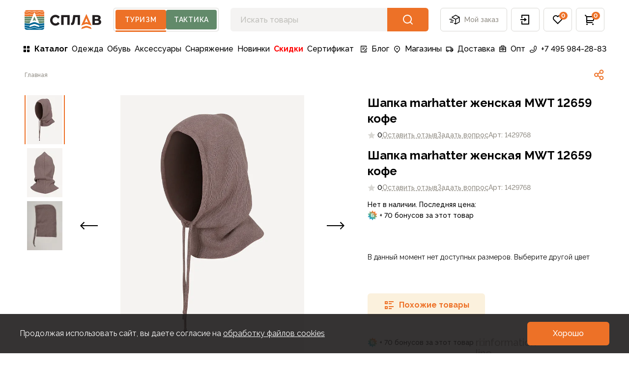

--- FILE ---
content_type: text/html;charset=utf-8
request_url: https://www.splav.ru/products/shapka-p-sh-marhatter-zhenskaya-mwh-12659-kofe/
body_size: 48679
content:
<!DOCTYPE html>
<html lang="ru" style="--vh: Infinitypx" class="">
<head><meta charset="utf-8" lang="ru">
<title>Купить Шапка marhatter женская MWT 12659 кофе - цена в интернет-магазине</title>
<meta name="viewport" content="width=device-width, initial-scale=1, user-scalable=no">
<meta name="format-detection" content="telephone=no">
<meta name="msapplication-TileColor" content="#da532c">
<meta name="theme-color" content="#ffffff">
<meta name="google-site-verification" content="973kMhapLtkGYZrf1WANJLe5H-JOwc3lMmf-3-qb5vg">
<meta name="yandex-verification" content="b2051e2500c98b73">
<link rel="icon" type="image/x-icon" href="/favicon.ico">
<link rel="apple-touch-icon" sizes="180x180" href="/apple-touch-icon.png">
<link rel="icon" type="image/png" sizes="32x32" href="/favicon-32x32.png">
<link rel="icon" type="image/png" sizes="16x16" href="/favicon-16x16.png">
<link rel="manifest" href="/site.webmanifest">
<link rel="mask-icon" href="/safari-pinned-tab.svg" color="#5bbad5">
<link rel="dns-prefetch" href="https://fonts.gstatic.com/" data-h-7475ad2="">
<link rel="preconnect" href="https://fonts.gstatic.com/" crossorigin="anonymous" data-h-23dc7e4="">
<link rel="preconnect" href="https://fonts.googleapis.com/" data-h-50e9084="">
<link rel="preload" as="style" href="https://fonts.googleapis.com/css2?family=Raleway:wght@400;500;600;700&display=swap" data-h-161791a="">
<script data-h-60bf5ec="">(function(){
        var h=document.querySelector("head");
        var m=h.querySelector('meta[name="head:count"]');
        if(m){m.setAttribute('content',Number(m.getAttribute('content'))+1);}
        else{m=document.createElement('meta');m.setAttribute('name','head:count');m.setAttribute('content','1');h.append(m);}
        var l=document.createElement('link');l.rel='stylesheet';l.href='https://fonts.googleapis.com/css2?family=Raleway:wght@400;500;600;700&display=swap';h.appendChild(l);
      })();</script>
<script src="/mobileads.js" async="" type="text/javascript"></script>
<script src="https://polyfill.io/v3/polyfill.min.js?features=String.prototype.replaceAll%2CIntersectionObserver%2CIntersectionObserverEntry%2Ces6%2CIntl.DisplayNames" async="" type="text/javascript"></script>
<script>"hasOwn"in Object||(Object.hasOwn=Object.call.bind(Object.hasOwnProperty));</script>
<noscript><link rel="stylesheet" href="https://fonts.googleapis.com/css2?family=Raleway:wght@400;500;600;700&display=swap"></noscript>
<meta name="description" content="Шапка marhatter женская MWT 12659 кофе - купить в интернет-магазине Сплав  ✓ Доставка по всей России ✓ Гарантия качества от производителя ✓ Более 60 магазинов в РФ и СНГ">
<meta name="og:title" content="Шапка marhatter женская MWT 12659 кофе">
<meta name="og:image" content="/upload/image-resize/untitled/968x504/4-85-776367.webp">
<meta name="vk:image" content="/upload/image-resize/untitled/780x380/canvas-ffffff-4-85-776367.webp">
<meta name="og:description" content="Шапка marhatter женская MWT 12659 кофе - купить в интернет-магазине Сплав  ✓ Доставка по всей России ✓ Гарантия качества от производителя ✓ Более 60 магазинов в РФ и СНГ">
<meta name="robots" content="index, follow">
<link rel="canonical" href="https://www.splav.ru/products/shapka-p-sh-marhatter-zhenskaya-mwh-12659-kofe/"><link rel="modulepreload" as="script" crossorigin href="/_nuxt/entry.015a9bba.js"><link rel="preload" as="style" href="/_nuxt/entry.4b337f86.css"><link rel="modulepreload" as="script" crossorigin href="/_nuxt/default.03806eaa.js"><link rel="modulepreload" as="script" crossorigin href="/_nuxt/IconLogoPicTourism.006dae5e.js"><link rel="modulepreload" as="script" crossorigin href="/_nuxt/IconLogoText.bed0e87d.js"><link rel="modulepreload" as="script" crossorigin href="/_nuxt/AppHeaderSwitch.aef65cbc.js"><link rel="modulepreload" as="script" crossorigin href="/_nuxt/BrndBadge.bd25fe60.js"><link rel="modulepreload" as="script" crossorigin href="/_nuxt/BrndButton.81e2756c.js"><link rel="modulepreload" as="script" crossorigin href="/_nuxt/AppMenuDesktop.b12ccbdc.js"><link rel="modulepreload" as="script" crossorigin href="/_nuxt/AppFooter.8c61405b.js"><link rel="modulepreload" as="script" crossorigin href="/_nuxt/AppMenuFooterMobile.9e00ddc7.js"><link rel="modulepreload" as="script" crossorigin href="/_nuxt/BrndAccordion.a5863efb.js"><link rel="modulepreload" as="script" crossorigin href="/_nuxt/BrndAccordionItem.22d55f7d.js"><link rel="modulepreload" as="script" crossorigin href="/_nuxt/BrndDivider.5e9029a6.js"><link rel="modulepreload" as="script" crossorigin href="/_nuxt/AppMenuFooterDesktop.6630dca6.js"><link rel="modulepreload" as="script" crossorigin href="/_nuxt/AppFooterBottom.3463c58b.js"><link rel="modulepreload" as="script" crossorigin href="/_nuxt/IconPayLink.4e0a1bdf.js"><link rel="modulepreload" as="script" crossorigin href="/_nuxt/IconBraind.7ad22652.js"><link rel="modulepreload" as="script" crossorigin href="/_nuxt/IconPhone.1eda74c6.js"><link rel="modulepreload" as="script" crossorigin href="/_nuxt/IconVKVideo.176ea67c.js"><link rel="modulepreload" as="script" crossorigin href="/_nuxt/IconDzen.17c43f61.js"><link rel="modulepreload" as="script" crossorigin href="/_nuxt/BrndBreadcrumbs.1655b1c5.js"><link rel="modulepreload" as="script" crossorigin href="/_nuxt/IconShare.86f0d4e2.js"><link rel="modulepreload" as="script" crossorigin href="/_nuxt/BrndImg.4dcb90dc.js"><link rel="modulepreload" as="script" crossorigin href="/_nuxt/BrndTextBaseHead.3da5b4bc.js"><link rel="modulepreload" as="script" crossorigin href="/_nuxt/MarketingComponentText.b9f4bf43.js"><link rel="modulepreload" as="script" crossorigin href="/_nuxt/CardProductQuestionAndReview.7f471a41.js"><link rel="modulepreload" as="script" crossorigin href="/_nuxt/BrndTabs.7876aebe.js"><link rel="modulepreload" as="script" crossorigin href="/_nuxt/BrndTabsItem.668fb435.js"><link rel="modulepreload" as="script" crossorigin href="/_nuxt/IconBonus.06b2fee3.js"><link rel="modulepreload" as="script" crossorigin href="/_nuxt/BrndDragScroll.2fdf42d7.js"><link rel="modulepreload" as="script" crossorigin href="/_nuxt/IconArrow.5c6648e9.js"><link rel="stylesheet" href="/_nuxt/entry.4b337f86.css"><style>@font-face{font-family:swiper-icons;font-style:normal;font-weight:400;src:url("data:application/font-woff;charset=utf-8;base64, [base64]//wADZ2x5ZgAAAywAAADMAAAD2MHtryVoZWFkAAABbAAAADAAAAA2E2+eoWhoZWEAAAGcAAAAHwAAACQC9gDzaG10eAAAAigAAAAZAAAArgJkABFsb2NhAAAC0AAAAFoAAABaFQAUGG1heHAAAAG8AAAAHwAAACAAcABAbmFtZQAAA/gAAAE5AAACXvFdBwlwb3N0AAAFNAAAAGIAAACE5s74hXjaY2BkYGAAYpf5Hu/j+W2+MnAzMYDAzaX6QjD6/4//Bxj5GA8AuRwMYGkAPywL13jaY2BkYGA88P8Agx4j+/8fQDYfA1AEBWgDAIB2BOoAeNpjYGRgYNBh4GdgYgABEMnIABJzYNADCQAACWgAsQB42mNgYfzCOIGBlYGB0YcxjYGBwR1Kf2WQZGhhYGBiYGVmgAFGBiQQkOaawtDAoMBQxXjg/wEGPcYDDA4wNUA2CCgwsAAAO4EL6gAAeNpj2M0gyAACqxgGNWBkZ2D4/wMA+xkDdgAAAHjaY2BgYGaAYBkGRgYQiAHyGMF8FgYHIM3DwMHABGQrMOgyWDLEM1T9/w8UBfEMgLzE////P/5//f/V/xv+r4eaAAeMbAxwIUYmIMHEgKYAYjUcsDAwsLKxc3BycfPw8jEQA/[base64]/uznmfPFBNODM2K7MTQ45YEAZqGP81AmGGcF3iPqOop0r1SPTaTbVkfUe4HXj97wYE+yNwWYxwWu4v1ugWHgo3S1XdZEVqWM7ET0cfnLGxWfkgR42o2PvWrDMBSFj/IHLaF0zKjRgdiVMwScNRAoWUoH78Y2icB/yIY09An6AH2Bdu/UB+yxopYshQiEvnvu0dURgDt8QeC8PDw7Fpji3fEA4z/PEJ6YOB5hKh4dj3EvXhxPqH/SKUY3rJ7srZ4FZnh1PMAtPhwP6fl2PMJMPDgeQ4rY8YT6Gzao0eAEA409DuggmTnFnOcSCiEiLMgxCiTI6Cq5DZUd3Qmp10vO0LaLTd2cjN4fOumlc7lUYbSQcZFkutRG7g6JKZKy0RmdLY680CDnEJ+UMkpFFe1RN7nxdVpXrC4aTtnaurOnYercZg2YVmLN/d/gczfEimrE/fs/bOuq29Zmn8tloORaXgZgGa78yO9/cnXm2BpaGvq25Dv9S4E9+5SIc9PqupJKhYFSSl47+Qcr1mYNAAAAeNptw0cKwkAAAMDZJA8Q7OUJvkLsPfZ6zFVERPy8qHh2YER+3i/BP83vIBLLySsoKimrqKqpa2hp6+jq6RsYGhmbmJqZSy0sraxtbO3sHRydnEMU4uR6yx7JJXveP7WrDycAAAAAAAH//wACeNpjYGRgYOABYhkgZgJCZgZNBkYGLQZtIJsFLMYAAAw3ALgAeNolizEKgDAQBCchRbC2sFER0YD6qVQiBCv/H9ezGI6Z5XBAw8CBK/m5iQQVauVbXLnOrMZv2oLdKFa8Pjuru2hJzGabmOSLzNMzvutpB3N42mNgZGBg4GKQYzBhYMxJLMlj4GBgAYow/P/PAJJhLM6sSoWKfWCAAwDAjgbRAAB42mNgYGBkAIIbCZo5IPrmUn0hGA0AO8EFTQAA")}:root{--swiper-theme-color:#007aff}.swiper,swiper-container{display:block;list-style:none;margin-left:auto;margin-right:auto;overflow:hidden;padding:0;position:relative;z-index:1}.swiper-vertical>.swiper-wrapper{flex-direction:column}.swiper-wrapper{box-sizing:content-box;display:flex;height:100%;position:relative;transition-property:transform;transition-timing-function:var(--swiper-wrapper-transition-timing-function,initial);width:100%;z-index:1}.swiper-android .swiper-slide,.swiper-wrapper{transform:translateZ(0)}.swiper-horizontal{touch-action:pan-y}.swiper-vertical{touch-action:pan-x}.swiper-slide,swiper-slide{display:block;flex-shrink:0;height:100%;position:relative;transition-property:transform;width:100%}.swiper-slide-invisible-blank{visibility:hidden}.swiper-autoheight,.swiper-autoheight .swiper-slide{height:auto}.swiper-autoheight .swiper-wrapper{align-items:flex-start;transition-property:transform,height}.swiper-backface-hidden .swiper-slide{backface-visibility:hidden;transform:translateZ(0)}.swiper-3d.swiper-css-mode .swiper-wrapper{perspective:1200px}.swiper-3d .swiper-wrapper{transform-style:preserve-3d}.swiper-3d{perspective:1200px}.swiper-3d .swiper-cube-shadow,.swiper-3d .swiper-slide,.swiper-3d .swiper-slide-shadow,.swiper-3d .swiper-slide-shadow-bottom,.swiper-3d .swiper-slide-shadow-left,.swiper-3d .swiper-slide-shadow-right,.swiper-3d .swiper-slide-shadow-top{transform-style:preserve-3d}.swiper-3d .swiper-slide-shadow,.swiper-3d .swiper-slide-shadow-bottom,.swiper-3d .swiper-slide-shadow-left,.swiper-3d .swiper-slide-shadow-right,.swiper-3d .swiper-slide-shadow-top{height:100%;left:0;pointer-events:none;position:absolute;top:0;width:100%;z-index:10}.swiper-3d .swiper-slide-shadow{background:rgba(0,0,0,.15)}.swiper-3d .swiper-slide-shadow-left{background-image:linear-gradient(270deg,rgba(0,0,0,.5),transparent)}.swiper-3d .swiper-slide-shadow-right{background-image:linear-gradient(90deg,rgba(0,0,0,.5),transparent)}.swiper-3d .swiper-slide-shadow-top{background-image:linear-gradient(0deg,rgba(0,0,0,.5),transparent)}.swiper-3d .swiper-slide-shadow-bottom{background-image:linear-gradient(180deg,rgba(0,0,0,.5),transparent)}.swiper-css-mode>.swiper-wrapper{-ms-overflow-style:none;overflow:auto;scrollbar-width:none}.swiper-css-mode>.swiper-wrapper::-webkit-scrollbar{display:none}.swiper-css-mode>.swiper-wrapper>.swiper-slide{scroll-snap-align:start start}.swiper-horizontal.swiper-css-mode>.swiper-wrapper{scroll-snap-type:x mandatory}.swiper-vertical.swiper-css-mode>.swiper-wrapper{scroll-snap-type:y mandatory}.swiper-centered>.swiper-wrapper:before{content:"";flex-shrink:0;order:9999}.swiper-centered>.swiper-wrapper>.swiper-slide{scroll-snap-align:center center;scroll-snap-stop:always}.swiper-centered.swiper-horizontal>.swiper-wrapper>.swiper-slide:first-child{margin-inline-start:var(--swiper-centered-offset-before)}.swiper-centered.swiper-horizontal>.swiper-wrapper:before{height:100%;min-height:1px;width:var(--swiper-centered-offset-after)}.swiper-centered.swiper-vertical>.swiper-wrapper>.swiper-slide:first-child{margin-block-start:var(--swiper-centered-offset-before)}.swiper-centered.swiper-vertical>.swiper-wrapper:before{height:var(--swiper-centered-offset-after);min-width:1px;width:100%}.swiper-lazy-preloader{border:4px solid var(--swiper-preloader-color,var(--swiper-theme-color));border-radius:50%;border-top:4px solid transparent;box-sizing:border-box;height:42px;left:50%;margin-left:-21px;margin-top:-21px;position:absolute;top:50%;transform-origin:50%;width:42px;z-index:10}.swiper-watch-progress .swiper-slide-visible .swiper-lazy-preloader,.swiper:not(.swiper-watch-progress) .swiper-lazy-preloader,swiper-container:not(.swiper-watch-progress) .swiper-lazy-preloader{animation:swiper-preloader-spin 1s linear infinite}.swiper-lazy-preloader-white{--swiper-preloader-color:#fff}.swiper-lazy-preloader-black{--swiper-preloader-color:#000}@keyframes swiper-preloader-spin{0%{transform:rotate(0deg)}to{transform:rotate(1turn)}}:root{--swiper-navigation-size:44px}.swiper-button-next,.swiper-button-prev{align-items:center;color:var(--swiper-navigation-color,var(--swiper-theme-color));cursor:pointer;display:flex;height:var(--swiper-navigation-size);justify-content:center;margin-top:calc(0px - var(--swiper-navigation-size)/2);position:absolute;top:var(--swiper-navigation-top-offset,50%);width:calc(var(--swiper-navigation-size)/44*27);z-index:10}.swiper-button-next.swiper-button-disabled,.swiper-button-prev.swiper-button-disabled{cursor:auto;opacity:.35;pointer-events:none}.swiper-button-next.swiper-button-hidden,.swiper-button-prev.swiper-button-hidden{cursor:auto;opacity:0;pointer-events:none}.swiper-navigation-disabled .swiper-button-next,.swiper-navigation-disabled .swiper-button-prev{display:none!important}.swiper-button-next:after,.swiper-button-prev:after{font-family:swiper-icons;font-size:var(--swiper-navigation-size);font-variant:normal;letter-spacing:0;line-height:1;text-transform:none!important}.swiper-button-prev,.swiper-rtl .swiper-button-next{left:var(--swiper-navigation-sides-offset,10px);right:auto}.swiper-button-prev:after,.swiper-rtl .swiper-button-next:after{content:"prev"}.swiper-button-next,.swiper-rtl .swiper-button-prev{left:auto;right:var(--swiper-navigation-sides-offset,10px)}.swiper-button-next:after,.swiper-rtl .swiper-button-prev:after{content:"next"}.swiper-button-lock{display:none}.v-popper__popper{z-index:1000000!important}</style><style>.icon[data-v-6e89ca90]{display:inline-block;vertical-align:middle}</style><style>.brnd-scrollbar{overflow:auto;scrollbar-color:rgba(var(--gray-light),1) rgba(var(--white),1);scrollbar-width:thin}.brnd-scrollbar::-webkit-scrollbar{height:6px;width:6px}.brnd-scrollbar::-webkit-scrollbar-track{background:rgba(var(--white),1);border-left:1px solid rgba(var(--white),1)}.brnd-scrollbar::-webkit-scrollbar-thumb{background:rgba(var(--gray-light),1);border:1px solid rgba(var(--white),1);border-radius:.25rem}</style><style>.common-text p:first-child,.marketing-text p:first-child{margin-top:0}.common-text p:last-child,.marketing-text p:last-child{margin-bottom:0}.common-text a,.marketing-text a{--tw-text-opacity:1;color:rgba(var(--primary),var(--tw-text-opacity))}@media (hover:hover) and (pointer:fine){.common-text a:hover,.marketing-text a:hover{--tw-text-opacity:1;color:rgba(var(--dark),var(--tw-text-opacity))}}.common-text a,.marketing-text a{transition-duration:.15s;transition-property:color,background-color,border-color,text-decoration-color,fill,stroke;transition-timing-function:cubic-bezier(.4,0,.2,1)}.common-text .table,.marketing-text .table{white-space:nowrap}.common-text table,.marketing-text table{border-collapse:collapse;table-layout:auto;text-align:left;width:100%}.common-text table tr,.marketing-text table tr{--tw-border-opacity:1;border-bottom-width:1px;border-color:rgba(var(--gray-light),var(--tw-border-opacity));font-size:1rem;font-weight:500;line-height:150%;transition-duration:.15s;transition-property:color,background-color,border-color,text-decoration-color,fill,stroke;transition-timing-function:cubic-bezier(.4,0,.2,1)}@media (hover:hover) and (pointer:fine){.common-text table tr:hover,.marketing-text table tr:hover{--tw-bg-opacity:1;background-color:rgba(var(--background),var(--tw-bg-opacity))}}.common-text table td,.marketing-text table td{padding-bottom:1rem;padding-right:1.5rem;padding-top:1rem}.common-text table thead tr:first-child,.marketing-text table thead tr:first-child{--tw-border-opacity:1;--tw-text-opacity:1;border-bottom-width:1px;border-color:rgba(var(--gray-light),var(--tw-border-opacity));border-top-width:1px;color:rgba(var(--gray-secondary),var(--tw-text-opacity));font-size:.875rem;font-weight:700;line-height:140%}@media (hover:hover) and (pointer:fine){.common-text table thead tr:first-child:hover,.marketing-text table thead tr:first-child:hover{--tw-bg-opacity:1;background-color:rgba(var(--white),var(--tw-bg-opacity))}}.common-text table thead tr:first-child th,.marketing-text table thead tr:first-child th{padding-bottom:1rem;padding-right:1.5rem;padding-top:1rem}.common-text h1{font-size:1.875rem;font-weight:700;line-height:120%;margin-bottom:2rem}@media (min-width:1660px){.common-text h1{font-size:2.375rem;line-height:120%}}.common-text h2{font-size:1.5rem;font-weight:700;line-height:135%;margin-bottom:2rem;margin-top:3rem}@media (min-width:1660px){.common-text h2{font-size:1.875rem;line-height:120%;margin-top:4rem}}.common-text h3{font-size:1.25rem;font-weight:700;line-height:135%;margin-bottom:1rem;margin-top:2rem}.common-text h4,.common-text h5{font-size:1rem;font-weight:700;line-height:150%;margin-bottom:.5rem;margin-top:1rem}.common-text{font-size:1rem;line-height:150%}.common-text p{margin-bottom:1rem;margin-top:1rem}.common-text>ol,.common-text>ul{margin-left:1rem}.common-text ol,.common-text ul{margin-bottom:1rem}.common-text ol:last-child,.common-text ul:last-child{margin-bottom:0}.common-text ol ul>li,.common-text ul ul>li{margin-left:1rem}.common-text ol ol>li,.common-text ol ul>li,.common-text ul ol>li,.common-text ul ul>li{margin-bottom:.25rem;margin-top:.25rem;padding-left:.5rem}.common-text ul{list-style-type:disc}.common-text ul li{margin-bottom:1rem;margin-left:1rem;margin-top:1rem;padding-left:.5rem;position:relative}.common-text ul li:last-child{margin-bottom:0}.common-text ol{list-style-type:decimal}.common-text ol li{margin-bottom:1rem;margin-left:1rem;margin-top:1rem;padding-left:.5rem;position:relative}.common-text ol li:last-child{margin-bottom:0}.common-text iframe{max-width:520px!important;width:100%!important}.marketing-text{font-size:1.125rem;line-height:164%}.marketing-text h1{font-size:1.875rem;font-weight:700;line-height:120%;margin-bottom:2rem;margin-top:4rem}@media (min-width:1260px){.marketing-text h1{font-size:3rem;line-height:120%;margin-top:5rem}}.marketing-text h2{font-size:1.5rem;font-weight:700;line-height:135%;margin-bottom:2rem;margin-top:4rem}@media (min-width:1260px){.marketing-text h2{font-size:2.375rem;line-height:120%;margin-top:5rem}}.marketing-text h3{font-size:1.25rem;font-weight:700;line-height:135%;margin-bottom:2rem;margin-top:3rem}@media (min-width:1260px){.marketing-text h3{font-size:1.875rem;line-height:120%;margin-top:4rem}}.marketing-text h4{font-size:1rem;font-weight:700;line-height:150%;margin-bottom:2rem;margin-top:3rem}@media (min-width:1260px){.marketing-text h4{font-size:1.5rem;line-height:135%;margin-top:4rem}}.marketing-text h5{font-size:.875rem;font-weight:700;line-height:140%;margin-bottom:2rem;margin-top:3rem}@media (min-width:1260px){.marketing-text h5{font-size:1.25rem;line-height:135%;margin-top:4rem}}.marketing-text p{margin-bottom:1.5rem}.marketing-text ol,.marketing-text ul{margin-bottom:1rem}.marketing-text ol:last-child,.marketing-text ul:last-child{margin-bottom:0}.marketing-text ol ul>li,.marketing-text ul ul>li{margin-left:1rem}.marketing-text ol ol>li,.marketing-text ol ul>li,.marketing-text ul ol>li,.marketing-text ul ul>li{margin-bottom:.5rem;margin-top:.5rem;padding-left:.5rem}.marketing-text ul{list-style-type:disc}.marketing-text ul li{margin-bottom:1.5rem;margin-left:1rem;margin-top:1.5rem;padding-left:1rem;position:relative}.marketing-text ul li:last-child{margin-bottom:0}.marketing-text ol{list-style-type:decimal}.marketing-text ol li{margin-bottom:1.5rem;margin-left:1rem;margin-top:1.5rem;padding-left:1rem;position:relative}.marketing-text ol li:last-child{margin-bottom:0}</style></head>
<body id="brnd" class="theme-tourism"><!----><!--teleport anchor--><div class="pointer-events-none fixed bottom-0 left-0 right-0 top-0 flex flex-col" style="z-index:8000;"><!----><!----><!----></div><!--teleport anchor--><!----><!--teleport anchor--><div id="__nuxt"><!--[--><div><div style="position:fixed;top:0;right:0;left:0;pointer-events:none;width:auto;height:3px;opacity:0;background:#ED7127;background-size:100% auto;transform:scaleX(100%);transform-origin:left;transition:transform 0.1s, height 0.4s, opacity 0.4s;z-index:999999;"></div><!--[--><!--[--><div class="wrapper relative flex flex-col transition duration-[200ms] translate-x-0"><span></span><!--[--><header class="relative top-0 z-[100]"><div class="bg-white transition-transform ease-in-out"><div class="container"><div class="flex flex-wrap items-center py-1 sm:pb-2 lg:flex-nowrap lg:py-4"><div class="relative -ml-4 mr-3 md:-ml-3 lg:hidden"><button type="button" class="group relative flex h-12 items-center justify-center whitespace-nowrap rounded-md px-3 text-body-2 font-medium text-gray-secondary transition-colors hover:border-primary hover:text-primary lg:border lg:border-gray-light lg:px-4" aria-label="button"><div class="pointer-events-none relative"><span style="width:24px;height:24px;" class="block text-black group-hover:text-primary"><svg xmlns="http://www.w3.org/2000/svg" xmlns:xlink="http://www.w3.org/1999/xlink" aria-hidden="true" role="img" class="brnd-icon" style="" width="24px" height="24px" viewBox="0 0 24 24" data-v-6e89ca90><path fill="currentColor" d="M3 4h18v2H3zm0 7h18v2H3zm0 7h18v2H3z"/></svg></span></div><!--[--><!--]--></button><!----></div><a href="/" class="flex items-center text-primary lg:w-auto shrink-0" aria-label="На главную"><span class="hidden lg:block"><svg width="157" height="41" viewbox="0 0 157 41" fill="none" xmlns="http://www.w3.org/2000/svg"><path fill-rule="evenodd" clip-rule="evenodd" d="M128.547 36.8369C126.784 36.2063 124.858 36.2063 123.097 36.8369L115.204 39.3914L117.082 35.2158L123.012 33.1306C124.831 32.4951 126.812 32.4951 128.631 33.1306L134.561 35.2158L136.439 39.3914L128.547 36.8369ZM122.205 26.1547L125.819 24.7642L129.439 26.1547L125.822 17.3467L122.205 26.1547ZM115.204 32.1491L125.822 8.54486L136.44 32.1491L128.744 29.3699C126.856 28.688 124.788 28.688 122.899 29.3699L115.204 32.1491Z" fill="currentColor"></path><path fill-rule="evenodd" clip-rule="evenodd" d="M51.9259 21.2158C51.9259 27.2787 56.8592 32.2112 62.9213 32.2112C66.0208 32.2112 68.9911 30.8928 71.0738 28.5942L71.375 28.2607L67.8996 24.8907L67.5801 25.286C66.2503 26.9266 64.7708 27.6912 62.9213 27.6912C59.4437 27.6912 56.8219 24.9087 56.8219 21.2158C56.8219 17.5252 59.4437 14.7423 62.9213 14.7423C64.9685 14.7423 66.6551 15.7127 67.934 17.6277L68.2803 18.146L71.4772 14.3042L71.2169 14.0059C69.1247 11.6007 66.1021 10.2223 62.9213 10.2223C56.8592 10.2223 51.9259 15.1537 51.9259 21.2158ZM86.9319 15.0269V30.8H91.7221V10.7934H74.5719V30.8H79.4836V15.0269H86.9319ZM96.2012 31.0149C95.4914 31.0149 94.9775 30.9197 94.6324 30.7246L94.3956 30.5921V26.2218L95.0698 26.5603L95.07 26.5604C95.0808 26.5652 95.1693 26.6046 95.4427 26.6046C95.5639 26.6046 95.9343 26.6046 96.3044 25.9055C96.6151 25.3151 96.9175 24.3206 97.2008 22.9499C97.4903 21.5458 97.7915 19.7442 98.0957 17.5975L99.0605 10.7931H112.817V30.8H108.041V15.0269H103.402L102.795 19.3376C102.306 22.742 101.822 25.2119 101.356 26.676C100.865 28.2232 100.248 29.3022 99.4723 29.9805C98.6846 30.6671 97.5836 31.0149 96.2012 31.0149ZM149.289 17.9896C148.865 18.3171 148.133 18.483 147.116 18.483H143.006V14.6898H147.088C148.065 14.6898 148.796 14.8447 149.263 15.1532C149.673 15.4241 149.872 15.8955 149.872 16.5921C149.872 17.2304 149.681 17.6876 149.289 17.9896ZM150.274 26.3053C149.77 26.7017 148.921 26.9034 147.753 26.9034H143.006V22.365H147.603C150.632 22.365 150.983 23.6293 150.983 24.5802C150.983 25.3661 150.751 25.9308 150.274 26.3053ZM138.082 10.7931V30.7997H148.09C150.491 30.7997 152.406 30.2906 153.78 29.2873C155.2 28.2514 155.921 26.7723 155.921 24.8917C155.921 23.4679 155.467 22.3017 154.569 21.4243C154.015 20.883 153.304 20.4708 152.441 20.1916C152.999 19.9013 153.461 19.532 153.82 19.0847C154.487 18.2582 154.824 17.2377 154.824 16.0507C154.824 14.3147 154.152 12.9809 152.826 12.0841C151.557 11.2272 149.691 10.7931 147.279 10.7931H138.082Z" fill="#231F20"></path><path fill-rule="evenodd" clip-rule="evenodd" d="M9.64884 12.8889C8.08958 13.0756 6.32607 13.1744 4.54901 13.1744C2.97694 13.1744 1.46086 13.1008 0.0432444 12.9555L5.34058e-05 12.9511V9.13858C1.43597 9.44495 2.96486 9.60234 4.54901 9.60234C6.33705 9.60234 8.1152 9.39444 9.69935 9.00169C12.2074 9.62393 15.2121 9.75131 17.9283 9.38858L16.2937 13.1477C14.0605 13.2124 11.7345 13.1268 9.7495 12.8889L9.69935 12.883L9.64884 12.8889ZM9.69966 2.63527L9.49468 2.74837C7.9808 3.58474 6.27073 4.02653 4.54932 4.02653C3.1339 4.02653 1.7657 3.7381 0.475822 3.17589C1.20092 1.74253 2.68405 0.757925 4.40034 0.757925H35.6C37.3163 0.757925 38.7994 1.74253 39.5245 3.17625C38.2346 3.7381 36.8664 4.02653 35.4514 4.02653C33.7296 4.02653 32.0199 3.58474 30.5056 2.74837L30.301 2.63527L30.0964 2.74837C28.5818 3.58474 26.8721 4.02653 25.1503 4.02653C23.4289 4.02653 21.7188 3.58474 20.2049 2.74837L20.0003 2.63527L19.7957 2.74837C18.2811 3.58474 16.571 4.02653 14.85 4.02653C13.1286 4.02653 11.4185 3.58474 9.90427 2.74837L9.69966 2.63527ZM30.3009 9.00149C27.7926 9.62373 24.7875 9.75147 22.0719 9.38874L23.7059 13.1475C25.9394 13.2122 28.2655 13.1266 30.2504 12.889L30.3009 12.8828L30.3514 12.889C31.9103 13.0757 33.6742 13.1742 35.4513 13.1742C37.0233 13.1742 38.5391 13.1006 39.9563 12.9553L39.9999 12.9509V9.13875C38.5639 9.44474 37.0347 9.60213 35.4513 9.60213C33.6632 9.60213 31.8851 9.3946 30.3009 9.00149ZM35.4513 4.87317C36.9728 4.87317 38.4439 4.56534 39.8319 3.96542C39.9387 4.34499 39.9999 4.74396 39.9999 5.15793V8.27464L39.9076 8.29513C38.5054 8.6004 37.0061 8.75523 35.4513 8.75523C33.6932 8.75523 31.948 8.54769 30.4056 8.15458L30.3009 8.12823L30.1966 8.15458C27.6132 8.81269 24.4474 8.91774 21.6741 8.47412L19.9999 4.62354L18.326 8.47412C15.5523 8.91774 12.3869 8.81269 9.80388 8.15458L9.69956 8.12823L9.59524 8.15458C8.05208 8.54769 6.30724 8.75523 4.54922 8.75523C2.99288 8.75523 1.49291 8.6004 0.0906657 8.2944L0.000256856 8.27464V5.15793C0.000256856 4.74396 0.0613829 4.34536 0.168262 3.96542C1.5566 4.56534 3.02802 4.87317 4.54922 4.87317C6.33615 4.87317 8.11174 4.43357 9.69956 3.59976C11.2874 4.43357 13.063 4.87317 14.8499 4.87317C16.6368 4.87317 18.4121 4.43357 20.0002 3.59976C21.5881 4.43357 23.3633 4.87317 25.1506 4.87317C26.9375 4.87317 28.7131 4.43357 30.3009 3.59976C31.8887 4.43357 33.664 4.87317 35.4513 4.87317Z" fill="#ED7127"></path><path fill-rule="evenodd" clip-rule="evenodd" d="M19.9941 36.3263L9.6832 38.9313L9.57302 38.8995L0 36.1312V36.3841C0 38.8145 1.96995 40.7849 4.39999 40.7849H35.5996C38.0297 40.7849 39.9996 38.8145 39.9996 36.3841V36.1352L30.3168 39.2325L19.9941 36.3263ZM29.2516 33.0435L30.3087 35.3933L22.6456 32.9135C20.9348 32.3015 19.0648 32.3015 17.354 32.9135L9.69088 35.3933L10.7476 33.0435L9.72566 33.4007L9.61658 33.3809L0 31.676V35.2495L9.6982 38.0543L20.0055 35.4493L30.301 38.3486L39.9996 35.2462V31.676L30.2739 33.4007L29.2516 33.0435ZM23.6717 25.9642L30.1603 28.395L30.2576 28.4316L39.9994 27.2281V30.8159L30.3436 32.5281L28.773 31.9791L28.4853 31.3396L22.7274 29.3148C20.9613 28.6973 19.0382 28.6973 17.2722 29.3148L11.5142 31.3396L11.2265 31.9791L9.65553 32.5281L0.000152588 30.8159V27.2281L9.6387 28.418L9.74191 28.4316L16.3373 25.9613L17.1623 25.6633C18.9961 25.0012 21.0034 25.0012 22.8372 25.6633L23.6717 25.9642Z" fill="#016694"></path><path fill-rule="evenodd" clip-rule="evenodd" d="M27.8533 22.6864L29.8858 27.3609L30.3606 27.5388L39.9998 26.3481V22.7541L30.2797 23.1187L27.8533 22.6864ZM10.1143 27.3607L12.1465 22.6862L9.7201 23.1181L0.000305176 22.7539V26.3475L9.63958 27.5382L10.1143 27.3607ZM12.5521 21.7545L14.0371 18.3388H0.000356038V21.9068L9.66159 22.2684L12.5521 21.7545ZM9.6993 13.7355C11.5957 13.9599 13.7882 14.0484 15.9217 14.0034L14.4049 17.492H0V13.8014C1.43372 13.9467 2.96371 14.021 4.54896 14.021C6.34029 14.021 8.1199 13.9222 9.6993 13.7355ZM19.9564 13.7404L16.4876 22.5144L19.9974 21.1641L23.5123 22.5144L20.0435 13.7404L20.0268 13.7384L20.0039 13.736L20.0003 13.7356L19.9937 13.7363C19.9814 13.7376 19.9688 13.7388 19.9564 13.7404ZM24.0785 14.0034C26.2117 14.0484 28.4042 13.9599 30.3009 13.7355C31.8803 13.9222 33.6599 14.021 35.4512 14.021C37.0365 14.021 38.5661 13.9467 39.9998 13.8014V17.492H25.5953L24.0785 14.0034ZM30.3386 22.2684L27.4481 21.7545L25.9631 18.3388H39.9998V21.9068L30.3386 22.2684Z" fill="#628A6A"></path></svg></span><span class="-mb-1 block lg:mb-0 lg:hidden"><svg viewbox="0 0 104 32" width="95" height="30" fill="none" xmlns="http://www.w3.org/2000/svg"><path fill-rule="evenodd" clip-rule="evenodd" d="M73.8169 21.0606L79.5696 22.7526L84.12 24.0909L82.2248 19.7431L75.8006 5.00477L73.8169 0.45459L71.8333 5.00477L65.409 19.7431L63.5139 24.0909L68.0642 22.7526L73.8169 21.0606ZM69.9593 18.4049L70.246 18.3205L70.2412 18.3334L73.8169 17.2728L77.3927 18.3334L77.3878 18.3205L77.6745 18.4049L75.6654 13.7952L73.8169 8.93944L71.9684 13.7953L69.9593 18.4049ZM79.3921 29.9731L73.8169 28.3334L68.2418 29.9731L63.5139 31.3637L65.6787 26.9366L65.9381 26.4061L73.8169 24.0909L81.6957 26.4061L81.9551 26.9366L84.12 31.3637L79.3921 29.9731Z" fill="currentColor"></path><path fill-rule="evenodd" clip-rule="evenodd" d="M11.3952 25.303C15.0164 25.303 18.2249 23.5389 20.2091 20.8233L16.5073 17.6504C15.4316 19.3365 13.5437 20.4546 11.3952 20.4546C8.04805 20.4546 5.63762 17.7411 5.63762 14.394C5.63762 11.0468 8.04805 8.33335 11.3952 8.33335C13.6922 8.33335 15.691 9.61117 16.7188 11.4947L20.2261 7.98747C18.2431 5.25886 15.0261 3.48486 11.3952 3.48486C5.37029 3.48486 0.486111 8.36904 0.486111 14.394C0.486111 20.4189 5.37029 25.303 11.3952 25.303ZM92.6019 24.0502C90.0843 24.0768 86.7752 24.1117 85.9406 24.0303V4.09092C86.7249 4.05074 90.0231 4.06729 92.657 4.0805C93.7546 4.08601 94.737 4.09092 95.374 4.09092C100.131 4.09092 102.304 6.47941 102.304 9.24244C102.304 11.3218 101.933 12.7503 100.452 13.7188V13.7758C101.905 14.317 103.301 15.7697 103.301 18.3333C103.301 22.5206 99.9673 24.0303 95.0315 24.0303C94.4867 24.0303 93.6073 24.0396 92.6019 24.0502ZM98.6679 17.4243C98.6679 16.1709 97.7249 15.303 96.2437 15.303H90.7891V19.8485H96.2437C98.0097 19.8485 98.6679 18.763 98.6679 17.4243ZM97.4558 9.8485C97.4558 8.65214 96.4455 7.72729 95.3346 7.72729H90.7891V11.9697H95.3346C96.5025 11.9697 97.4558 11.3012 97.4558 9.8485ZM56.2316 24.0303H60.7891V4.09092H47.1528L46.8679 8.0788C46.0703 19.1309 44.7285 19.2424 42.9103 19.2424V24.0909C47.7588 24.0909 49.88 23.4849 51.4176 12.1237L51.8449 8.36365H56.2316V24.0303ZM35.0407 24.0909H39.88V4.14789H23.5043V24.0909H28.3649V8.42062H35.0407V24.0909Z" fill="#323C46"></path></svg></span></a><div class="app-header-switch text-badge sm:w-none group relative flex h-10 w-full items-center rounded border border-gray-light p-[3px] text-body-2 font-semibold uppercase text-gray-secondary sm:w-auto lg:h-12 ml-10 mt-0 hidden sm:block lg:ml-6 xl:ml-16"><div class="app-header-switch__mark relative flex h-full w-full items-center gap-[2px]"><button class="pointer-events-none relative flex h-full w-1/2 cursor-pointer items-center justify-center rounded bg-[#ED7127] text-center uppercase leading-5 tracking-wider text-white transition-all hover:bg-[#CE5E1B] sm:w-[93px] sm:text-small lg:w-[103px] lg:text-body-2"> Туризм </button><button class="relative flex h-full w-1/2 cursor-pointer items-center justify-center rounded bg-[#628A6A] text-center uppercase leading-5 tracking-wider text-white transition-all hover:bg-[#577C5E] sm:w-[93px] sm:text-small lg:w-[103px] lg:text-body-2"> Тактика </button><span class="app-header-switch__draggable absolute -bottom-[5px] block h-[3px] w-1/2 translate-x-0 rounded bg-primary transition-all duration-200 group-[.is-checked]:translate-x-full"></span></div></div><div class="ml-auto flex lg:order-last lg:ml-6 lg:space-x-2"><div class="relative hidden lg:flex"><button type="button" class="group relative flex h-12 items-center justify-center whitespace-nowrap rounded-md px-3 text-body-2 font-medium text-gray-secondary transition-colors hover:border-primary hover:text-primary lg:border lg:border-gray-light lg:px-4" aria-label="button"><div class="mr-2 pointer-events-none relative"><span style="width:24px;height:24px;" class="block text-black group-hover:text-primary"><svg xmlns="http://www.w3.org/2000/svg" xmlns:xlink="http://www.w3.org/1999/xlink" aria-hidden="true" role="img" class="brnd-icon" style="" width="24px" height="24px" viewBox="0 0 32 32" data-v-6e89ca90><path fill="currentColor" d="m29.482 8.624l-10-5.5a1 1 0 0 0-.964 0l-10 5.5a1 1 0 0 0 0 1.752L18 15.591V26.31l-3.036-1.67L14 26.391l4.518 2.485a1 1 0 0 0 .964 0l10-5.5A1 1 0 0 0 30 22.5v-13a1 1 0 0 0-.518-.876M19 5.142L26.925 9.5L19 13.858L11.075 9.5Zm9 16.767l-8 4.4V15.59l8-4.4Z"/><path fill="currentColor" d="M10 16H2v-2h8zm2 8H4v-2h8zm2-4H6v-2h8z"/></svg></span></div><!--[--> Мой заказ <!--]--></button><!----></div><div class="relative"><button type="button" class="group relative flex h-12 items-center justify-center whitespace-nowrap rounded-md px-3 text-body-2 font-medium text-gray-secondary transition-colors hover:border-primary hover:text-primary lg:border lg:border-gray-light lg:px-4" aria-label="button"><div class="pointer-events-none relative"><span style="width:24px;height:24px;" class="block text-black group-hover:text-primary"><svg xmlns="http://www.w3.org/2000/svg" xmlns:xlink="http://www.w3.org/1999/xlink" aria-hidden="true" role="img" class="brnd-icon" style="" width="24px" height="24px" viewBox="0 0 24 24" data-v-6e89ca90><path fill="currentColor" d="M4 15h2v5h12V4H6v5H4V3a1 1 0 0 1 1-1h14a1 1 0 0 1 1 1v18a1 1 0 0 1-1 1H5a1 1 0 0 1-1-1zm6-4V8l5 4l-5 4v-3H2v-2z"/></svg></span></div><!--[--><!--]--></button><!----></div><div class="relative"><button type="button" class="group relative flex h-12 items-center justify-center whitespace-nowrap rounded-md px-3 text-body-2 font-medium text-gray-secondary transition-colors hover:border-primary hover:text-primary lg:border lg:border-gray-light lg:px-4" aria-label="button"><div class="pointer-events-none relative"><span style="width:24px;height:24px;" class="block text-black group-hover:text-primary"><svg xmlns="http://www.w3.org/2000/svg" xmlns:xlink="http://www.w3.org/1999/xlink" aria-hidden="true" role="img" class="brnd-icon" style="" width="24px" height="24px" viewBox="0 0 24 24" data-v-6e89ca90><path fill="currentColor" d="M12.001 4.529a6 6 0 0 1 8.242.228a6 6 0 0 1 .236 8.236l-8.48 8.492l-8.478-8.492a6 6 0 0 1 8.48-8.464m6.826 1.641a4 4 0 0 0-5.49-.153l-1.335 1.198l-1.336-1.197a4 4 0 0 0-5.686 5.605L12 18.654l7.02-7.03a4 4 0 0 0-.193-5.454"/></svg></span></div><!--[--><!--]--></button><div class="flex items-center justify-center font-bold text-badge-1 rounded-xl h-4 px-1 md:text-small bg-primary text-white pointer-events-none absolute left-8 top-2 font-bold"><!----><!--[--><!--[-->0<!--]--><!--]--></div></div><div class="relative"><button type="button" class="group relative flex h-12 items-center justify-center whitespace-nowrap rounded-md px-3 text-body-2 font-medium text-gray-secondary transition-colors hover:border-primary hover:text-primary lg:border lg:border-gray-light lg:px-4" aria-label="button"><div class="pointer-events-none relative"><span style="width:24px;height:24px;" class="block text-black group-hover:text-primary"><svg xmlns="http://www.w3.org/2000/svg" xmlns:xlink="http://www.w3.org/1999/xlink" aria-hidden="true" role="img" class="brnd-icon" style="" width="24px" height="24px" viewBox="0 0 24 24" data-v-6e89ca90><path fill="currentColor" d="M4.004 6.417L.762 3.174L2.176 1.76l3.243 3.243H20.66a1 1 0 0 1 .958 1.287l-2.4 8a1 1 0 0 1-.958.713H6.004v2h11v2h-12a1 1 0 0 1-1-1zm2 .586v6h11.512l1.8-6zm-.5 16a1.5 1.5 0 1 1 0-3a1.5 1.5 0 0 1 0 3m12 0a1.5 1.5 0 1 1 0-3a1.5 1.5 0 0 1 0 3"/></svg></span></div><!--[--><!--]--></button><div class="flex items-center justify-center font-bold text-badge-1 rounded-xl h-4 px-1 md:text-small bg-primary text-white pointer-events-none absolute left-8 top-2 font-bold"><!----><!--[--><!--[-->0<!--]--><!--]--></div></div></div><div class="hidden w-full grow pt-1 lg:ml-6 lg:flex lg:pt-0"><div class="relative z-50 w-full"><div class="flex w-full items-center font-medium"><form class="flex grow"><input value="" type="text" placeholder="Искать товары" class="bg-background pointer-events-none h-12 grow overflow-hidden rounded-md bg-background px-12 text-gray-secondary outline-none placeholder:text-gray-mid focus:text-black lg:pointer-events-auto lg:-mr-1 lg:px-5 lg:pr-10"></form><span style="width:24px;height:24px;" class="block absolute left-0 m-4 text-gray-mid lg:hidden"><svg xmlns="http://www.w3.org/2000/svg" xmlns:xlink="http://www.w3.org/1999/xlink" aria-hidden="true" role="img" class="brnd-icon" style="" width="24px" height="24px" viewBox="0 0 24 24" data-v-6e89ca90><path fill="currentColor" d="m18.031 16.617l4.283 4.282l-1.415 1.415l-4.282-4.283A8.96 8.96 0 0 1 11 20c-4.968 0-9-4.032-9-9s4.032-9 9-9s9 4.032 9 9a8.96 8.96 0 0 1-1.969 5.617m-2.006-.742A6.98 6.98 0 0 0 18 11c0-3.867-3.133-7-7-7s-7 3.133-7 7s3.133 7 7 7a6.98 6.98 0 0 0 4.875-1.975z"/></svg></span><div class="relative hidden lg:block"><!----><button class="rounded-l-none !px-[30px] brnd-button ripple-effect relative flex items-center justify-center overflow-hidden rounded-md font-medium outline-none transition-all h-12 text-button px-8 bg-primary text-white hover:bg-dark rounded-md rounded-l-none !px-[30px]" aria-label="button" to><!----><div class="relative flex w-full items-center justify-center whitespace-nowrap"><!----><!--[--><span style="width:24px;height:24px;" class="block"><svg xmlns="http://www.w3.org/2000/svg" xmlns:xlink="http://www.w3.org/1999/xlink" aria-hidden="true" role="img" class="brnd-icon" style="" width="24px" height="24px" viewBox="0 0 24 24" data-v-6e89ca90><path fill="currentColor" d="m18.031 16.617l4.283 4.282l-1.415 1.415l-4.282-4.283A8.96 8.96 0 0 1 11 20c-4.968 0-9-4.032-9-9s4.032-9 9-9s9 4.032 9 9a8.96 8.96 0 0 1-1.969 5.617m-2.006-.742A6.98 6.98 0 0 0 18 11c0-3.867-3.133-7-7-7s-7 3.133-7 7s3.133 7 7 7a6.98 6.98 0 0 0 4.875-1.975z"/></svg></span><!--]--></div></button></div><!----></div><!----></div><!----><!-- Clien-only because teleport hydratatiin error --><!----><!----></div></div></div><div class="hidden lg:block"><div class="container"><div class="flex items-center justify-between"><ul class="-mx-2 flex text-body-1"><!--[--><li class="cursor-pointer px-1 xl:px-2"><button class="relative pb-6 pt-2 font-medium transition-all after:pointer-events-none after:absolute after:bottom-0 after:left-0 after:h-1 after:border-spacing-1 after:bg-primary after:px-2 after:transition-all !font-bold after:w-0 after:opacity-0 decoration-1 underline-offset-4 transition-all text-black hover:text-primary flex items-center relative pb-6 pt-2 font-medium transition-all after:pointer-events-none after:absolute after:bottom-0 after:left-0 after:h-1 after:border-spacing-1 after:bg-primary after:px-2 after:transition-all !font-bold after:w-0 after:opacity-0" style="" to noprefetch aria-label="link"><!--[--><span style="width:16px;height:16px;" class="mr-2 block"><svg xmlns="http://www.w3.org/2000/svg" xmlns:xlink="http://www.w3.org/1999/xlink" aria-hidden="true" role="img" class="brnd-icon" style="" width="16px" height="16px" viewBox="0 0 36 36" data-v-6e89ca90><rect width="12" height="12" x="4" y="4" fill="currentColor" class="clr-i-solid clr-i-solid-path-1" rx="2" ry="2"/><rect width="12" height="12" x="20" y="4" fill="currentColor" class="clr-i-solid clr-i-solid-path-2" rx="2" ry="2"/><rect width="12" height="12" x="4" y="20" fill="currentColor" class="clr-i-solid clr-i-solid-path-3" rx="2" ry="2"/><rect width="12" height="12" x="20" y="20" fill="currentColor" class="clr-i-solid clr-i-solid-path-4" rx="2" ry="2"/><path fill="none" d="M0 0h36v36H0z"/></svg></span> Каталог<!--]--></button><div class="sr-only"><ul><!--[--><li><a href="/catalog/tourism-outdoor/new-odezhda/">Одежда</a><ul><!--[--><li><a href="/catalog/tourism-outdoor/new-odezhda/muzhskaya-odezhda/">Мужская одежда</a><ul><!--[--><li><a href="/catalog/tourism-outdoor/new-odezhda/muzhskaya-odezhda/kurtki-i-zhilety/">Куртки</a><ul><!--[--><li><a href="/catalog/tourism-outdoor/new-odezhda/muzhskaya-odezhda/kurtki-i-zhilety/membrannye-kurtki/">Мембранные куртки</a><ul><!--[--><!--]--></ul></li><li><a href="/catalog/tourism-outdoor/new-odezhda/muzhskaya-odezhda/kurtki-i-zhilety/kurtki-softshell/">Куртки софтшелл и ветрозащита</a><ul><!--[--><!--]--></ul></li><li><a href="/catalog/tourism-outdoor/new-odezhda/muzhskaya-odezhda/kurtki-i-zhilety/flisovye-kurtki/">Флисовые куртки</a><ul><!--[--><!--]--></ul></li><li><a href="/catalog/tourism-outdoor/new-odezhda/muzhskaya-odezhda/kurtki-i-zhilety/begovye-i-sportivnye/">Беговые и спортивные</a><ul><!--[--><!--]--></ul></li><li><a href="/catalog/tourism-outdoor/new-odezhda/muzhskaya-odezhda/kurtki-i-zhilety/poncho/">Пончо и дождевики</a><ul><!--[--><!--]--></ul></li><li><a href="/catalog/tourism-outdoor/new-odezhda/muzhskaya-odezhda/kurtki-i-zhilety/zimnie-kurtki-puhoviki/">Пуховые куртки</a><ul><!--[--><!--]--></ul></li><li><a href="/catalog/tourism-outdoor/new-odezhda/muzhskaya-odezhda/kurtki-i-zhilety/kurtki-s-sinteticheskim-uteplitelem/">Куртки с синтетическим утеплителем</a><ul><!--[--><!--]--></ul></li><li><a href="/catalog/tourism-outdoor/new-odezhda/muzhskaya-odezhda/kurtki-i-zhilety/zhilety/">Жилеты</a><ul><!--[--><!--]--></ul></li><!--]--></ul></li><li><a href="/catalog/tourism-outdoor/new-odezhda/muzhskaya-odezhda/bryuki-i-polukombinezony/">Брюки</a><ul><!--[--><li><a href="/catalog/tourism-outdoor/new-odezhda/muzhskaya-odezhda/bryuki-i-polukombinezony/membrannye-bryuki/">Мембранные брюки</a><ul><!--[--><!--]--></ul></li><li><a href="/catalog/tourism-outdoor/new-odezhda/muzhskaya-odezhda/bryuki-i-polukombinezony/bryuki-iz-softshell/">Брюки софтшелл и ветрозащита</a><ul><!--[--><!--]--></ul></li><li><a href="/catalog/tourism-outdoor/new-odezhda/muzhskaya-odezhda/bryuki-i-polukombinezony/flisovye-bryuki/">Флисовые брюки</a><ul><!--[--><!--]--></ul></li><li><a href="/catalog/tourism-outdoor/new-odezhda/muzhskaya-odezhda/bryuki-i-polukombinezony/begovye-i-sportivnye/">Беговые и спортивные</a><ul><!--[--><!--]--></ul></li><li><a href="/catalog/tourism-outdoor/new-odezhda/muzhskaya-odezhda/bryuki-i-polukombinezony/shorty/">Шорты</a><ul><!--[--><!--]--></ul></li><li><a href="/catalog/tourism-outdoor/new-odezhda/muzhskaya-odezhda/bryuki-i-polukombinezony/bryuki-s-sinteticheskim-uteplitelem/">Брюки с синтетическим утеплителем</a><ul><!--[--><!--]--></ul></li><!--]--></ul></li><li><a href="/catalog/tourism-outdoor/new-odezhda/muzhskaya-odezhda/termobele/">Термобелье</a><ul><!--[--><li><a href="/catalog/tourism-outdoor/new-odezhda/muzhskaya-odezhda/termobele/futbolki_term_tm/">Термофутболки</a><ul><!--[--><!--]--></ul></li><li><a href="/catalog/tourism-outdoor/new-odezhda/muzhskaya-odezhda/termobele/kalsony_term_tm/">Термокальсоны</a><ul><!--[--><!--]--></ul></li><li><a href="/catalog/tourism-outdoor/new-odezhda/muzhskaya-odezhda/termobele/trusy_term_tm/">Термотрусы</a><ul><!--[--><!--]--></ul></li><li><a href="/catalog/tourism-outdoor/new-odezhda/muzhskaya-odezhda/termobele/kombinezony-izotermiki_term_tm/">Комбинезоны, изотермики</a><ul><!--[--><!--]--></ul></li><!--]--></ul></li><li><a href="/catalog/tourism-outdoor/new-odezhda/muzhskaya-odezhda/futbolki-longslivy/">Футболки, лонгсливы</a><ul><!--[--><!--]--></ul></li><li><a href="/catalog/tourism-outdoor/new-odezhda/muzhskaya-odezhda/rubashki/">Рубашки</a><ul><!--[--><!--]--></ul></li><li><a href="/catalog/tourism-outdoor/new-odezhda/muzhskaya-odezhda/tolstovki-hudi/">Толстовки, худи</a><ul><!--[--><!--]--></ul></li><li><a href="/catalog/tourism-outdoor/new-odezhda/muzhskaya-odezhda/nizhnee-bele/">Нижнее белье</a><ul><!--[--><!--]--></ul></li><li><a href="/catalog/tourism-outdoor/new-odezhda/muzhskaya-odezhda/speleokombinezony/">Спелеокомбинезоны</a><ul><!--[--><!--]--></ul></li><!--]--></ul></li><li><a href="/catalog/tourism-outdoor/new-odezhda/zhenskaya-odezhda/">Женская одежда</a><ul><!--[--><li><a href="/catalog/tourism-outdoor/new-odezhda/zhenskaya-odezhda/kurtki-i-zhilety/">Куртки</a><ul><!--[--><li><a href="/catalog/tourism-outdoor/new-odezhda/zhenskaya-odezhda/kurtki-i-zhilety/membrannye-kurtki/">Мембранные куртки</a><ul><!--[--><!--]--></ul></li><li><a href="/catalog/tourism-outdoor/new-odezhda/zhenskaya-odezhda/kurtki-i-zhilety/kurtki-softshell/">Куртки софтшелл и ветрозащита</a><ul><!--[--><!--]--></ul></li><li><a href="/catalog/tourism-outdoor/new-odezhda/zhenskaya-odezhda/kurtki-i-zhilety/flisovye-kurtki/">Флисовые куртки</a><ul><!--[--><!--]--></ul></li><li><a href="/catalog/tourism-outdoor/new-odezhda/zhenskaya-odezhda/kurtki-i-zhilety/begovye-i-sportivnye/">Беговые и спортивные</a><ul><!--[--><!--]--></ul></li><li><a href="/catalog/tourism-outdoor/new-odezhda/zhenskaya-odezhda/kurtki-i-zhilety/poncho-i-dozhdeviki-zhenskie/">Пончо и дождевики</a><ul><!--[--><!--]--></ul></li><li><a href="/catalog/tourism-outdoor/new-odezhda/zhenskaya-odezhda/kurtki-i-zhilety/pukhovye-kurtki-zhenskie/">Пуховые куртки</a><ul><!--[--><!--]--></ul></li><li><a href="/catalog/tourism-outdoor/new-odezhda/zhenskaya-odezhda/kurtki-i-zhilety/kurtki-s-sinteticheskim-uteplitelem-zhenskie/">Куртки с синтетическим утеплителем</a><ul><!--[--><!--]--></ul></li><li><a href="/catalog/tourism-outdoor/new-odezhda/zhenskaya-odezhda/kurtki-i-zhilety/zhilety/">Жилеты</a><ul><!--[--><!--]--></ul></li><!--]--></ul></li><li><a href="/catalog/tourism-outdoor/new-odezhda/zhenskaya-odezhda/bryuki-i-polukombinezony/">Брюки</a><ul><!--[--><li><a href="/catalog/tourism-outdoor/new-odezhda/zhenskaya-odezhda/bryuki-i-polukombinezony/membrannye-bryuki/">Мембранные брюки</a><ul><!--[--><!--]--></ul></li><li><a href="/catalog/tourism-outdoor/new-odezhda/zhenskaya-odezhda/bryuki-i-polukombinezony/bryuki-iz-softshell/">Брюки софтшелл и ветрозащита</a><ul><!--[--><!--]--></ul></li><li><a href="/catalog/tourism-outdoor/new-odezhda/zhenskaya-odezhda/bryuki-i-polukombinezony/bryuki-s-sinteticheskim-uteplitelem-w/">Брюки с синтетическим утеплителем</a><ul><!--[--><!--]--></ul></li><li><a href="/catalog/tourism-outdoor/new-odezhda/zhenskaya-odezhda/bryuki-i-polukombinezony/flisovye-bryuki/">Флисовые брюки</a><ul><!--[--><!--]--></ul></li><li><a href="/catalog/tourism-outdoor/new-odezhda/zhenskaya-odezhda/bryuki-i-polukombinezony/begovye-i-sportivnye/">Беговые и спортивные</a><ul><!--[--><!--]--></ul></li><li><a href="/catalog/tourism-outdoor/new-odezhda/zhenskaya-odezhda/bryuki-i-polukombinezony/shorty-zhenskie/">Шорты</a><ul><!--[--><!--]--></ul></li><!--]--></ul></li><li><a href="/catalog/tourism-outdoor/new-odezhda/zhenskaya-odezhda/termobele/">Термобелье</a><ul><!--[--><li><a href="/catalog/tourism-outdoor/new-odezhda/zhenskaya-odezhda/termobele/futbolki_term_tw/">Термофутболки</a><ul><!--[--><!--]--></ul></li><li><a href="/catalog/tourism-outdoor/new-odezhda/zhenskaya-odezhda/termobele/legginsy_term_tw/">Термолеггинсы</a><ul><!--[--><!--]--></ul></li><li><a href="/catalog/tourism-outdoor/new-odezhda/zhenskaya-odezhda/termobele/trusy_term_tw/">Термотрусы</a><ul><!--[--><!--]--></ul></li><!--]--></ul></li><li><a href="/catalog/tourism-outdoor/new-odezhda/zhenskaya-odezhda/tolstovki-hudi/">Толстовки, худи</a><ul><!--[--><!--]--></ul></li><li><a href="/catalog/tourism-outdoor/new-odezhda/zhenskaya-odezhda/futbolki-longslivy/">Футболки</a><ul><!--[--><!--]--></ul></li><!--]--></ul></li><!--]--></ul></li><li><a href="/catalog/tourism-outdoor/new-obuv/">Обувь</a><ul><!--[--><li><a href="/catalog/tourism-outdoor/new-obuv/muzhskaya-obuv/">Мужская обувь</a><ul><!--[--><li><a href="/catalog/tourism-outdoor/new-obuv/muzhskaya-obuv/botinki/">Ботинки</a><ul><!--[--><li><a href="/catalog/tourism-outdoor/new-obuv/muzhskaya-obuv/botinki/uteplennye/">Утепленные</a><ul><!--[--><!--]--></ul></li><li><a href="/catalog/tourism-outdoor/new-obuv/muzhskaya-obuv/botinki/neuteplennye/">Неутепленные</a><ul><!--[--><!--]--></ul></li><!--]--></ul></li><li><a href="/catalog/tourism-outdoor/new-obuv/muzhskaya-obuv/polubotinki/">Полуботинки</a><ul><!--[--><!--]--></ul></li><li><a href="/catalog/tourism-outdoor/new-obuv/muzhskaya-obuv/krossovki-i-kedy/">Кроссовки</a><ul><!--[--><li><a href="/catalog/tourism-outdoor/new-obuv/muzhskaya-obuv/krossovki-i-kedy/trejlovye-krossovki_tm/">Трейловые кроссовки</a><ul><!--[--><!--]--></ul></li><li><a href="/catalog/tourism-outdoor/new-obuv/muzhskaya-obuv/krossovki-i-kedy/povsednevnye-krossovki/">Повседневные кроссовки</a><ul><!--[--><!--]--></ul></li><li><a href="/catalog/tourism-outdoor/new-obuv/muzhskaya-obuv/krossovki-i-kedy/krossovki/">Кроссовки треккинговые</a><ul><!--[--><!--]--></ul></li><!--]--></ul></li><li><a href="/catalog/tourism-outdoor/new-obuv/muzhskaya-obuv/sapogi/">Сапоги</a><ul><!--[--><li><a href="/catalog/tourism-outdoor/new-obuv/muzhskaya-obuv/sapogi/zimnie/">Зимние</a><ul><!--[--><!--]--></ul></li><li><a href="/catalog/tourism-outdoor/new-obuv/muzhskaya-obuv/sapogi/demisezonnye/">Демисезонные</a><ul><!--[--><!--]--></ul></li><li><a href="/catalog/tourism-outdoor/new-obuv/muzhskaya-obuv/sapogi/bolotnye-sapogi-zabrodniki/">Болотные сапоги, забродники</a><ul><!--[--><!--]--></ul></li><li><a href="/catalog/tourism-outdoor/new-obuv/muzhskaya-obuv/sapogi/vkladyshi-v-sapogi/">Вкладыши</a><ul><!--[--><!--]--></ul></li><!--]--></ul></li><li><a href="/catalog/tourism-outdoor/new-obuv/muzhskaya-obuv/sandalii/">Сандалии</a><ul><!--[--><!--]--></ul></li><li><a href="/catalog/tourism-outdoor/new-obuv/muzhskaya-obuv/gamashi-bahily/">Гамаши, бахилы</a><ul><!--[--><!--]--></ul></li><li><a href="/catalog/tourism-outdoor/new-obuv/muzhskaya-obuv/aksessuary-dlya-obuvi-m/">Аксессуары для обуви</a><ul><!--[--><li><a href="/catalog/tourism-outdoor/new-obuv/muzhskaya-obuv/aksessuary-dlya-obuvi-m/uhod-za-obuvyu/">Уход за обувью</a><ul><!--[--><!--]--></ul></li><li><a href="/catalog/tourism-outdoor/new-obuv/muzhskaya-obuv/aksessuary-dlya-obuvi-m/shnurki-stelki/">Шнурки, стельки</a><ul><!--[--><!--]--></ul></li><li><a href="/catalog/tourism-outdoor/new-obuv/muzhskaya-obuv/aksessuary-dlya-obuvi-m/sushilki-dlya-obuvi/">Сушилки для обуви</a><ul><!--[--><!--]--></ul></li><li><a href="/catalog/tourism-outdoor/new-obuv/muzhskaya-obuv/aksessuary-dlya-obuvi-m/klej-dlya-obuvi_m/">Клей</a><ul><!--[--><!--]--></ul></li><li><a href="/catalog/tourism-outdoor/new-obuv/muzhskaya-obuv/aksessuary-dlya-obuvi-m/ledostupy/">Ледоступы</a><ul><!--[--><!--]--></ul></li><!--]--></ul></li><!--]--></ul></li><li><a href="/catalog/tourism-outdoor/new-obuv/zhenskaya-obuv/">Женская обувь</a><ul><!--[--><li><a href="/catalog/tourism-outdoor/new-obuv/zhenskaya-obuv/botinki/">Ботинки</a><ul><!--[--><!--]--></ul></li><li><a href="/catalog/tourism-outdoor/new-obuv/zhenskaya-obuv/krossovki-zhenskie/">Кроссовки</a><ul><!--[--><!--]--></ul></li><li><a href="/catalog/tourism-outdoor/new-obuv/zhenskaya-obuv/sapogi/">Сапоги</a><ul><!--[--><!--]--></ul></li><li><a href="/catalog/tourism-outdoor/new-obuv/zhenskaya-obuv/gamashi-bahily/">Гамаши, бахилы</a><ul><!--[--><!--]--></ul></li><li><a href="/catalog/tourism-outdoor/new-obuv/zhenskaya-obuv/aksessuary-dlya-obuvi-w/">Аксессуары для обуви</a><ul><!--[--><li><a href="/catalog/tourism-outdoor/new-obuv/zhenskaya-obuv/aksessuary-dlya-obuvi-w/uhod-za-obuvyu/">Уход за обувью</a><ul><!--[--><!--]--></ul></li><li><a href="/catalog/tourism-outdoor/new-obuv/zhenskaya-obuv/aksessuary-dlya-obuvi-w/shnurki-stelki/">Шнурки, стельки</a><ul><!--[--><!--]--></ul></li><li><a href="/catalog/tourism-outdoor/new-obuv/zhenskaya-obuv/aksessuary-dlya-obuvi-w/sushilki-dlya-obuvi/">Сушилки для обуви</a><ul><!--[--><!--]--></ul></li><li><a href="/catalog/tourism-outdoor/new-obuv/zhenskaya-obuv/aksessuary-dlya-obuvi-w/klej-dlya-obuvi-w/">Клей</a><ul><!--[--><!--]--></ul></li><li><a href="/catalog/tourism-outdoor/new-obuv/zhenskaya-obuv/aksessuary-dlya-obuvi-w/ledostupy/">Ледоступы</a><ul><!--[--><!--]--></ul></li><!--]--></ul></li><!--]--></ul></li><!--]--></ul></li><li><a href="/catalog/tourism-outdoor/new-aksessuary/">Аксессуары</a><ul><!--[--><li><a href="/catalog/tourism-outdoor/new-aksessuary/varezhki-i-perchatki/">Варежки и перчатки</a><ul><!--[--><li><a href="/catalog/tourism-outdoor/new-aksessuary/varezhki-i-perchatki/varezhki/">Варежки</a><ul><!--[--><!--]--></ul></li><li><a href="/catalog/tourism-outdoor/new-aksessuary/varezhki-i-perchatki/zimnie-perchatki/">Зимние перчатки</a><ul><!--[--><!--]--></ul></li><li><a href="/catalog/tourism-outdoor/new-aksessuary/varezhki-i-perchatki/vsesezonnye-perchatki/">Всесезонные перчатки</a><ul><!--[--><!--]--></ul></li><li><a href="/catalog/tourism-outdoor/new-aksessuary/varezhki-i-perchatki/membrannye-perchatki/">Мембранные перчатки</a><ul><!--[--><!--]--></ul></li><li><a href="/catalog/tourism-outdoor/new-aksessuary/varezhki-i-perchatki/neoprenovye-perchatki/">Неопреновые перчатки</a><ul><!--[--><!--]--></ul></li><li><a href="/catalog/tourism-outdoor/new-aksessuary/varezhki-i-perchatki/poluperchatki/">Полуперчатки</a><ul><!--[--><!--]--></ul></li><!--]--></ul></li><li><a href="/catalog/tourism-outdoor/new-aksessuary/golovnye-ubory/">Головные уборы</a><ul><!--[--><li><a href="/catalog/tourism-outdoor/new-aksessuary/golovnye-ubory/shapki/">Шапки</a><ul><!--[--><!--]--></ul></li><li><a href="/catalog/tourism-outdoor/new-aksessuary/golovnye-ubory/maski-podshlemniki/">Маски, подшлемники</a><ul><!--[--><!--]--></ul></li><li><a href="/catalog/tourism-outdoor/new-aksessuary/golovnye-ubory/kapyushony-bandany/">Капюшоны-банданы</a><ul><!--[--><!--]--></ul></li><li><a href="/catalog/tourism-outdoor/new-aksessuary/golovnye-ubory/bandany-kosynki/">Банданы, гейторы</a><ul><!--[--><!--]--></ul></li><li><a href="/catalog/tourism-outdoor/new-aksessuary/golovnye-ubory/kepki-i-bejsbolki/">Кепки и бейсболки</a><ul><!--[--><!--]--></ul></li><li><a href="/catalog/tourism-outdoor/new-aksessuary/golovnye-ubory/sharfy/">Шарфы</a><ul><!--[--><!--]--></ul></li><li><a href="/catalog/tourism-outdoor/new-aksessuary/golovnye-ubory/panamy/">Панамы</a><ul><!--[--><!--]--></ul></li><!--]--></ul></li><li><a href="/catalog/tourism-outdoor/new-aksessuary/noski/">Носки</a><ul><!--[--><li><a href="/catalog/tourism-outdoor/new-aksessuary/noski/dlya-trekkinga/">Для треккинга</a><ul><!--[--><!--]--></ul></li><li><a href="/catalog/tourism-outdoor/new-aksessuary/noski/noski-dlya-bega/">Носки для бега</a><ul><!--[--><!--]--></ul></li><li><a href="/catalog/tourism-outdoor/new-aksessuary/noski/povsednevnye/">Повседневные</a><ul><!--[--><!--]--></ul></li><li><a href="/catalog/tourism-outdoor/new-aksessuary/noski/dlya-bivuaka-chuni/">Для бивуака, чуни</a><ul><!--[--><!--]--></ul></li><li><a href="/catalog/tourism-outdoor/new-aksessuary/noski/membrannye-noski/">Мембранные носки</a><ul><!--[--><!--]--></ul></li><li><a href="/catalog/tourism-outdoor/new-aksessuary/noski/neoprenovye-noski/">Неопреновые носки</a><ul><!--[--><!--]--></ul></li><!--]--></ul></li><li><a href="/catalog/tourism-outdoor/new-aksessuary/remni-bryuchnye/">Ремни брючные</a><ul><!--[--><!--]--></ul></li><li><a href="/catalog/tourism-outdoor/new-aksessuary/uhod-za-odezhdoj/">Уход за одеждой</a><ul><!--[--><!--]--></ul></li><!--]--></ul></li><li><a href="/catalog/tourism-outdoor/new-snaryazhenie/">Снаряжение</a><ul><!--[--><li><a href="/catalog/tourism-outdoor/new-snaryazhenie/palatki-i-tenty/">Палатки и тенты</a><ul><!--[--><li><a href="/catalog/tourism-outdoor/new-snaryazhenie/palatki-i-tenty/1-mestnye/">1-местные</a><ul><!--[--><!--]--></ul></li><li><a href="/catalog/tourism-outdoor/new-snaryazhenie/palatki-i-tenty/2-mestnye/">2-местные</a><ul><!--[--><!--]--></ul></li><li><a href="/catalog/tourism-outdoor/new-snaryazhenie/palatki-i-tenty/3-mestnye/">3-местные</a><ul><!--[--><!--]--></ul></li><li><a href="/catalog/tourism-outdoor/new-snaryazhenie/palatki-i-tenty/bolee-5-mest/">Более 5 мест</a><ul><!--[--><!--]--></ul></li><li><a href="/catalog/tourism-outdoor/new-snaryazhenie/palatki-i-tenty/tenty/">Тенты</a><ul><!--[--><!--]--></ul></li><li><a href="/catalog/tourism-outdoor/new-snaryazhenie/palatki-i-tenty/aksessuary/">Аксессуары</a><ul><!--[--><!--]--></ul></li><li><a href="/catalog/tourism-outdoor/new-snaryazhenie/palatki-i-tenty/gamaki/">Гамаки</a><ul><!--[--><!--]--></ul></li><!--]--></ul></li><li><a href="/catalog/tourism-outdoor/new-snaryazhenie/spalnye-meshki/">Спальные мешки</a><ul><!--[--><li><a href="/catalog/tourism-outdoor/new-snaryazhenie/spalnye-meshki/puhovye-spalniki/">Пуховые спальники</a><ul><!--[--><!--]--></ul></li><li><a href="/catalog/tourism-outdoor/new-snaryazhenie/spalnye-meshki/s-sinteticheskim-uteplitelem/">С синтетическим утеплителем</a><ul><!--[--><!--]--></ul></li><li><a href="/catalog/tourism-outdoor/new-snaryazhenie/spalnye-meshki/dvuhmestnye-spalniki/">Двухместные спальники</a><ul><!--[--><!--]--></ul></li><li><a href="/catalog/tourism-outdoor/new-snaryazhenie/spalnye-meshki/vkladyshi/">Вкладыши</a><ul><!--[--><!--]--></ul></li><li><a href="/catalog/tourism-outdoor/new-snaryazhenie/spalnye-meshki/kompressionnye-meshki/">Компрессионные мешки</a><ul><!--[--><!--]--></ul></li><li><a href="/catalog/tourism-outdoor/new-snaryazhenie/spalnye-meshki/podushki/">Подушки</a><ul><!--[--><!--]--></ul></li><!--]--></ul></li><li><a href="/catalog/tourism-outdoor/new-snaryazhenie/kovriki-sidushki-podushki/">Коврики</a><ul><!--[--><li><a href="/catalog/tourism-outdoor/new-snaryazhenie/kovriki-sidushki-podushki/naduvnye/">Надувные</a><ul><!--[--><!--]--></ul></li><li><a href="/catalog/tourism-outdoor/new-snaryazhenie/kovriki-sidushki-podushki/samonaduvayuwiesya/">Самонадувающиеся</a><ul><!--[--><!--]--></ul></li><li><a href="/catalog/tourism-outdoor/new-snaryazhenie/kovriki-sidushki-podushki/penopolietilenovye/">Пенки</a><ul><!--[--><!--]--></ul></li><li><a href="/catalog/tourism-outdoor/new-snaryazhenie/kovriki-sidushki-podushki/sidushki/">Сидушки</a><ul><!--[--><!--]--></ul></li><li><a href="/catalog/tourism-outdoor/new-snaryazhenie/kovriki-sidushki-podushki/aksessuary/">Аксессуары</a><ul><!--[--><!--]--></ul></li><!--]--></ul></li><li><a href="/catalog/tourism-outdoor/new-snaryazhenie/ryukzaki/">Рюкзаки</a><ul><!--[--><li><a href="/catalog/tourism-outdoor/new-snaryazhenie/ryukzaki/ekspeditsionnye/">Экспедиционные</a><ul><!--[--><!--]--></ul></li><li><a href="/catalog/tourism-outdoor/new-snaryazhenie/ryukzaki/trekkingovye/">Треккинговые</a><ul><!--[--><!--]--></ul></li><li><a href="/catalog/tourism-outdoor/new-snaryazhenie/ryukzaki/legkokhodnye/">Легкоходные</a><ul><!--[--><!--]--></ul></li><li><a href="/catalog/tourism-outdoor/new-snaryazhenie/ryukzaki/gorodskie/">Городские</a><ul><!--[--><!--]--></ul></li><li><a href="/catalog/tourism-outdoor/new-snaryazhenie/ryukzaki/pitevye-sistemy/">Питьевые системы</a><ul><!--[--><!--]--></ul></li><li><a href="/catalog/tourism-outdoor/new-snaryazhenie/ryukzaki/aksessuary/">Аксессуары</a><ul><!--[--><!--]--></ul></li><!--]--></ul></li><li><a href="/catalog/tourism-outdoor/new-snaryazhenie/sumki-keysy-i-germoupakovka/">Сумки, кейсы и гермоупаковка</a><ul><!--[--><li><a href="/catalog/tourism-outdoor/new-snaryazhenie/sumki-keysy-i-germoupakovka/sumki/">Сумки, баулы</a><ul><!--[--><!--]--></ul></li><li><a href="/catalog/tourism-outdoor/new-snaryazhenie/sumki-keysy-i-germoupakovka/nesessery-koshelki/">Несессеры, кошельки</a><ul><!--[--><!--]--></ul></li><li><a href="/catalog/tourism-outdoor/new-snaryazhenie/sumki-keysy-i-germoupakovka/germoupakovka/">Гермоупаковка</a><ul><!--[--><!--]--></ul></li><li><a href="/catalog/tourism-outdoor/new-snaryazhenie/sumki-keysy-i-germoupakovka/zawitnye-kejsy/">Защитные кейсы</a><ul><!--[--><!--]--></ul></li><!--]--></ul></li><li><a href="/catalog/tourism-outdoor/new-snaryazhenie/nozhi-i-instrumenty/">Ножи и инструменты</a><ul><!--[--><li><a href="/catalog/tourism-outdoor/new-snaryazhenie/nozhi-i-instrumenty/nozhi/">Ножи</a><ul><!--[--><!--]--></ul></li><li><a href="/catalog/tourism-outdoor/new-snaryazhenie/nozhi-i-instrumenty/pily/">Пилы</a><ul><!--[--><!--]--></ul></li><li><a href="/catalog/tourism-outdoor/new-snaryazhenie/nozhi-i-instrumenty/topory/">Топоры</a><ul><!--[--><!--]--></ul></li><li><a href="/catalog/tourism-outdoor/new-snaryazhenie/nozhi-i-instrumenty/lopaty/">Лопаты</a><ul><!--[--><!--]--></ul></li><li><a href="/catalog/tourism-outdoor/new-snaryazhenie/nozhi-i-instrumenty/multituly/">Мультитулы</a><ul><!--[--><!--]--></ul></li><li><a href="/catalog/tourism-outdoor/new-snaryazhenie/nozhi-i-instrumenty/nozhnicy/">Ножницы</a><ul><!--[--><!--]--></ul></li><li><a href="/catalog/tourism-outdoor/new-snaryazhenie/nozhi-i-instrumenty/nabory-dlya-vyzhivaniya/">Наборы для выживания</a><ul><!--[--><!--]--></ul></li><!--]--></ul></li><li><a href="/catalog/tourism-outdoor/new-snaryazhenie/pokhodnaya-kukhnya/">Походная кухня</a><ul><!--[--><li><a href="/catalog/tourism-outdoor/new-snaryazhenie/pokhodnaya-kukhnya/gazovoe-oborudovanie/">Газовое оборудование</a><ul><!--[--><!--]--></ul></li><li><a href="/catalog/tourism-outdoor/new-snaryazhenie/pokhodnaya-kukhnya/kostrovoe-snaryazhenie/">Костровое снаряжение</a><ul><!--[--><!--]--></ul></li><li><a href="/catalog/tourism-outdoor/new-snaryazhenie/pokhodnaya-kukhnya/posuda/">Посуда</a><ul><!--[--><!--]--></ul></li><li><a href="/catalog/tourism-outdoor/new-snaryazhenie/pokhodnaya-kukhnya/eda/">Еда</a><ul><!--[--><!--]--></ul></li><!--]--></ul></li><li><a href="/catalog/tourism-outdoor/new-snaryazhenie/mebel-dlya-kempinga/">Мебель для кемпинга</a><ul><!--[--><li><a href="/catalog/tourism-outdoor/new-snaryazhenie/mebel-dlya-kempinga/stoly/">Столы</a><ul><!--[--><!--]--></ul></li><li><a href="/catalog/tourism-outdoor/new-snaryazhenie/mebel-dlya-kempinga/stulya-i-kresla/">Стулья и кресла</a><ul><!--[--><!--]--></ul></li><!--]--></ul></li><li><a href="/catalog/tourism-outdoor/new-snaryazhenie/medicina/">Медицина</a><ul><!--[--><li><a href="/catalog/tourism-outdoor/new-snaryazhenie/medicina/zawita-ot-nasekomyh/">Защита от насекомых</a><ul><!--[--><!--]--></ul></li><li><a href="/catalog/tourism-outdoor/new-snaryazhenie/medicina/aptechki/">Аптечки</a><ul><!--[--><!--]--></ul></li><li><a href="/catalog/tourism-outdoor/new-snaryazhenie/medicina/protivoozhogovye-i-ranozazhivlyayuwie-sredstva/">Противоожоговые и ранозаживляющие средства</a><ul><!--[--><!--]--></ul></li><li><a href="/catalog/tourism-outdoor/new-snaryazhenie/medicina/gemostatiki-krovoostanavlivayuwie-sredstva/">Гемостатики, кровоостанавливающие средства</a><ul><!--[--><!--]--></ul></li><li><a href="/catalog/tourism-outdoor/new-snaryazhenie/medicina/zhguty-turnikety/">Жгуты, турникеты</a><ul><!--[--><!--]--></ul></li><li><a href="/catalog/tourism-outdoor/new-snaryazhenie/medicina/perevyazochnye-pakety-ipp/">Перевязочные пакеты, ИПП</a><ul><!--[--><!--]--></ul></li><li><a href="/catalog/tourism-outdoor/new-snaryazhenie/medicina/nakolenniki-bandazhi/">Бандажи и тейпы</a><ul><!--[--><!--]--></ul></li><li><a href="/catalog/tourism-outdoor/new-snaryazhenie/medicina/himicheskie-istochniki-tepla/">Химические источники тепла</a><ul><!--[--><!--]--></ul></li><li><a href="/catalog/tourism-outdoor/new-snaryazhenie/medicina/termoodeyalo/">Термоодеяло</a><ul><!--[--><!--]--></ul></li><li><a href="/catalog/tourism-outdoor/new-snaryazhenie/medicina/medicinskie-nozhnicy/">Медицинские ножницы</a><ul><!--[--><!--]--></ul></li><li><a href="/catalog/tourism-outdoor/new-snaryazhenie/medicina/siz/">СИЗ</a><ul><!--[--><!--]--></ul></li><!--]--></ul></li><li><a href="/catalog/tourism-outdoor/new-snaryazhenie/aksessuary/">Аксессуары</a><ul><!--[--><li><a href="/catalog/tourism-outdoor/new-snaryazhenie/aksessuary/fonari/">Фонари</a><ul><!--[--><!--]--></ul></li><li><a href="/catalog/tourism-outdoor/new-snaryazhenie/aksessuary/himicheskie-istochniki-sveta-his/">Химические источники света (ХИС)</a><ul><!--[--><!--]--></ul></li><li><a href="/catalog/tourism-outdoor/new-snaryazhenie/aksessuary/ochki/">Очки</a><ul><!--[--><!--]--></ul></li><li><a href="/catalog/tourism-outdoor/new-snaryazhenie/aksessuary/binokli/">Бинокли</a><ul><!--[--><!--]--></ul></li><li><a href="/catalog/tourism-outdoor/new-snaryazhenie/aksessuary/kompasy-navigaciya/">Компасы, навигация</a><ul><!--[--><!--]--></ul></li><li><a href="/catalog/tourism-outdoor/new-snaryazhenie/aksessuary/palki-dlya-trekkinga-i-skandinavskoj-hodby/">Палки для треккинга и скандинавской ходьбы</a><ul><!--[--><!--]--></ul></li><li><a href="/catalog/tourism-outdoor/new-snaryazhenie/aksessuary/gigienicheskie-prinadlezhnosti/">Гигиенические принадлежности</a><ul><!--[--><!--]--></ul></li><li><a href="/catalog/tourism-outdoor/new-snaryazhenie/aksessuary/raznoe/">Полезные аксессуары</a><ul><!--[--><!--]--></ul></li><li><a href="/catalog/tourism-outdoor/new-snaryazhenie/aksessuary/klej-remont-i-uhod/">Клей, ремонт и уход</a><ul><!--[--><!--]--></ul></li><li><a href="/catalog/tourism-outdoor/new-snaryazhenie/aksessuary/findings/">Фурнитура</a><ul><!--[--><!--]--></ul></li><li><a href="/catalog/tourism-outdoor/new-snaryazhenie/aksessuary/verevki/">Веревки</a><ul><!--[--><!--]--></ul></li><!--]--></ul></li><li><a href="/catalog/tourism-outdoor/new-snaryazhenie/vodnoe-snaryazhenie/">Водное снаряжение</a><ul><!--[--><li><a href="/catalog/tourism-outdoor/new-snaryazhenie/vodnoe-snaryazhenie/vesla/">Весла</a><ul><!--[--><!--]--></ul></li><li><a href="/catalog/tourism-outdoor/new-snaryazhenie/vodnoe-snaryazhenie/spasatelnye-i-strahovochnye-zhilety/">Спасательные и страховочные жилеты</a><ul><!--[--><!--]--></ul></li><li><a href="/catalog/tourism-outdoor/new-snaryazhenie/vodnoe-snaryazhenie/kaski/">Каски</a><ul><!--[--><!--]--></ul></li><li><a href="/catalog/tourism-outdoor/new-snaryazhenie/vodnoe-snaryazhenie/germoupakovka/">Гермоупаковка</a><ul><!--[--><!--]--></ul></li><li><a href="/catalog/tourism-outdoor/new-snaryazhenie/vodnoe-snaryazhenie/neoprenovye-izdeliya/">Неопрен</a><ul><!--[--><!--]--></ul></li><li><a href="/catalog/tourism-outdoor/new-snaryazhenie/vodnoe-snaryazhenie/aksessuary/">Аксессуары</a><ul><!--[--><!--]--></ul></li><!--]--></ul></li><li><a href="/catalog/tourism-outdoor/new-snaryazhenie/zimnee-snaryazhenie/">Зимнее снаряжение</a><ul><!--[--><li><a href="/catalog/tourism-outdoor/new-snaryazhenie/zimnee-snaryazhenie/snegostupy-lavinnoe-snaryazhenie/">Снегоступы</a><ul><!--[--><!--]--></ul></li><li><a href="/catalog/tourism-outdoor/new-snaryazhenie/zimnee-snaryazhenie/lopaty-snegovye/">Лопаты снеговые</a><ul><!--[--><!--]--></ul></li><!--]--></ul></li><li><a href="/catalog/tourism-outdoor/new-snaryazhenie/podarochnye-sertifikaty-splav/">Подарочный сертификат СПЛАВ</a><ul><!--[--><!--]--></ul></li><!--]--></ul></li><!--]--></ul></div><!----></li><li class="cursor-pointer px-1 xl:px-2"><button class="relative pb-6 pt-2 font-medium transition-all after:pointer-events-none after:absolute after:bottom-0 after:left-0 after:h-1 after:border-spacing-1 after:bg-primary after:px-2 after:transition-all after:w-0 after:opacity-0 decoration-1 underline-offset-4 transition-all text-black hover:text-primary flex items-center relative pb-6 pt-2 font-medium transition-all after:pointer-events-none after:absolute after:bottom-0 after:left-0 after:h-1 after:border-spacing-1 after:bg-primary after:px-2 after:transition-all after:w-0 after:opacity-0" style="" to noprefetch aria-label="link"><!--[--><!----> Одежда<!--]--></button><!----><!----></li><li class="cursor-pointer px-1 xl:px-2"><button class="relative pb-6 pt-2 font-medium transition-all after:pointer-events-none after:absolute after:bottom-0 after:left-0 after:h-1 after:border-spacing-1 after:bg-primary after:px-2 after:transition-all after:w-0 after:opacity-0 decoration-1 underline-offset-4 transition-all text-black hover:text-primary flex items-center relative pb-6 pt-2 font-medium transition-all after:pointer-events-none after:absolute after:bottom-0 after:left-0 after:h-1 after:border-spacing-1 after:bg-primary after:px-2 after:transition-all after:w-0 after:opacity-0" style="" to noprefetch aria-label="link"><!--[--><!----> Обувь<!--]--></button><!----><!----></li><li class="cursor-pointer px-1 xl:px-2"><button class="relative pb-6 pt-2 font-medium transition-all after:pointer-events-none after:absolute after:bottom-0 after:left-0 after:h-1 after:border-spacing-1 after:bg-primary after:px-2 after:transition-all after:w-0 after:opacity-0 decoration-1 underline-offset-4 transition-all text-black hover:text-primary flex items-center relative pb-6 pt-2 font-medium transition-all after:pointer-events-none after:absolute after:bottom-0 after:left-0 after:h-1 after:border-spacing-1 after:bg-primary after:px-2 after:transition-all after:w-0 after:opacity-0" style="" to noprefetch aria-label="link"><!--[--><!----> Аксессуары<!--]--></button><!----><!----></li><li class="cursor-pointer px-1 xl:px-2"><button class="relative pb-6 pt-2 font-medium transition-all after:pointer-events-none after:absolute after:bottom-0 after:left-0 after:h-1 after:border-spacing-1 after:bg-primary after:px-2 after:transition-all after:w-0 after:opacity-0 decoration-1 underline-offset-4 transition-all text-black hover:text-primary flex items-center relative pb-6 pt-2 font-medium transition-all after:pointer-events-none after:absolute after:bottom-0 after:left-0 after:h-1 after:border-spacing-1 after:bg-primary after:px-2 after:transition-all after:w-0 after:opacity-0" style="" to noprefetch aria-label="link"><!--[--><!----> Снаряжение<!--]--></button><!----><!----></li><li class="cursor-pointer px-1 xl:px-2"><button class="relative pb-6 pt-2 font-medium transition-all after:pointer-events-none after:absolute after:bottom-0 after:left-0 after:h-1 after:border-spacing-1 after:bg-primary after:px-2 after:transition-all after:w-0 after:opacity-0 decoration-1 underline-offset-4 transition-all text-black hover:text-primary flex items-center relative pb-6 pt-2 font-medium transition-all after:pointer-events-none after:absolute after:bottom-0 after:left-0 after:h-1 after:border-spacing-1 after:bg-primary after:px-2 after:transition-all after:w-0 after:opacity-0" style="" to noprefetch aria-label="link"><!--[--><!----> Новинки<!--]--></button><!----><!----></li><li class="cursor-pointer px-1 xl:px-2"><button class="relative pb-6 pt-2 font-medium transition-all after:pointer-events-none after:absolute after:bottom-0 after:left-0 after:h-1 after:border-spacing-1 after:bg-primary after:px-2 after:transition-all after:w-0 after:opacity-0 decoration-1 underline-offset-4 transition-all text-black hover:text-primary flex items-center relative pb-6 pt-2 font-medium transition-all after:pointer-events-none after:absolute after:bottom-0 after:left-0 after:h-1 after:border-spacing-1 after:bg-primary after:px-2 after:transition-all after:w-0 after:opacity-0" style="font-weight:bold;color:#ff0000;" to noprefetch aria-label="link"><!--[--><!----> Скидки<!--]--></button><!----><!----></li><li class="cursor-pointer px-1 xl:px-2"><button class="relative pb-6 pt-2 font-medium transition-all after:pointer-events-none after:absolute after:bottom-0 after:left-0 after:h-1 after:border-spacing-1 after:bg-primary after:px-2 after:transition-all after:w-0 after:opacity-0 decoration-1 underline-offset-4 transition-all text-black hover:text-primary flex items-center relative pb-6 pt-2 font-medium transition-all after:pointer-events-none after:absolute after:bottom-0 after:left-0 after:h-1 after:border-spacing-1 after:bg-primary after:px-2 after:transition-all after:w-0 after:opacity-0" style="" to noprefetch aria-label="link"><!--[--><!----> Сертификат<!--]--></button><!----><!----></li><!--]--></ul><ul class="-mx-2 flex text-body-1"><!--[--><li class="cursor-pointer px-1 xl:px-2"><button class="relative pb-6 pt-2 font-medium transition-all after:pointer-events-none after:absolute after:bottom-0 after:left-0 after:h-1 after:border-spacing-1 after:bg-primary after:px-2 after:transition-all after:w-0 after:opacity-0 decoration-1 underline-offset-4 transition-all text-black hover:text-primary flex items-center relative pb-6 pt-2 font-medium transition-all after:pointer-events-none after:absolute after:bottom-0 after:left-0 after:h-1 after:border-spacing-1 after:bg-primary after:px-2 after:transition-all after:w-0 after:opacity-0" style="" to noprefetch aria-label="link"><!--[--><span style="width:16px;height:16px;" class="mr-2 block"><svg xmlns="http://www.w3.org/2000/svg" xmlns:xlink="http://www.w3.org/1999/xlink" aria-hidden="true" role="img" class="brnd-icon" style="" width="16px" height="16px" viewBox="0 0 24 24" data-v-6e89ca90><path fill="currentColor" d="M20 2a1 1 0 0 1 1 1v3.757l-2 2V4H5v16h14v-2.758l2-2V21a1 1 0 0 1-1 1H4a1 1 0 0 1-1-1V3a1 1 0 0 1 1-1zm1.778 6.808l1.414 1.414L15.414 18l-1.416-.002l.002-1.412zM13 12v2H8v-2zm3-4v2H8V8z"/></svg></span> Блог<!--]--></button><!----><!----></li><li class="cursor-pointer px-1 xl:px-2"><button class="relative pb-6 pt-2 font-medium transition-all after:pointer-events-none after:absolute after:bottom-0 after:left-0 after:h-1 after:border-spacing-1 after:bg-primary after:px-2 after:transition-all after:w-0 after:opacity-0 decoration-1 underline-offset-4 transition-all text-black hover:text-primary flex items-center relative pb-6 pt-2 font-medium transition-all after:pointer-events-none after:absolute after:bottom-0 after:left-0 after:h-1 after:border-spacing-1 after:bg-primary after:px-2 after:transition-all after:w-0 after:opacity-0" style="" to noprefetch aria-label="link"><!--[--><span style="width:16px;height:16px;" class="mr-2 block"><svg xmlns="http://www.w3.org/2000/svg" xmlns:xlink="http://www.w3.org/1999/xlink" aria-hidden="true" role="img" class="brnd-icon" style="" width="16px" height="16px" viewBox="0 0 24 24" data-v-6e89ca90><path fill="currentColor" d="m12 23.728l-6.364-6.364a9 9 0 1 1 12.728 0zm4.95-7.778a7 7 0 1 0-9.9 0L12 20.9zM12 13a2 2 0 1 1 0-4a2 2 0 0 1 0 4"/></svg></span> Магазины<!--]--></button><!----><!----></li><li class="cursor-pointer px-1 xl:px-2"><button class="relative pb-6 pt-2 font-medium transition-all after:pointer-events-none after:absolute after:bottom-0 after:left-0 after:h-1 after:border-spacing-1 after:bg-primary after:px-2 after:transition-all after:w-0 after:opacity-0 decoration-1 underline-offset-4 transition-all text-black hover:text-primary flex items-center relative pb-6 pt-2 font-medium transition-all after:pointer-events-none after:absolute after:bottom-0 after:left-0 after:h-1 after:border-spacing-1 after:bg-primary after:px-2 after:transition-all after:w-0 after:opacity-0" style="" to noprefetch aria-label="link"><!--[--><span style="width:16px;height:16px;" class="mr-2 block"><svg xmlns="http://www.w3.org/2000/svg" xmlns:xlink="http://www.w3.org/1999/xlink" aria-hidden="true" role="img" class="brnd-icon" style="" width="16px" height="16px" viewBox="0 0 24 24" data-v-6e89ca90><path fill="currentColor" d="M8.965 18a3.5 3.5 0 0 1-6.93 0H1V6a1 1 0 0 1 1-1h14a1 1 0 0 1 1 1v2h3l3 4.056V18h-2.035a3.501 3.501 0 0 1-6.93 0zM15 7H3v8.05a3.5 3.5 0 0 1 5.663.95h5.674c.168-.353.393-.674.663-.95zm2 6h4v-.285L18.992 10H17zm.5 6a1.5 1.5 0 1 0 0-3.001a1.5 1.5 0 0 0 0 3.001M7 17.5a1.5 1.5 0 1 0-3 0a1.5 1.5 0 0 0 3 0"/></svg></span> Доставка<!--]--></button><!----><!----></li><li class="cursor-pointer px-1 xl:px-2"><button class="relative pb-6 pt-2 font-medium transition-all after:pointer-events-none after:absolute after:bottom-0 after:left-0 after:h-1 after:border-spacing-1 after:bg-primary after:px-2 after:transition-all after:w-0 after:opacity-0 decoration-1 underline-offset-4 transition-all text-black hover:text-primary flex items-center relative pb-6 pt-2 font-medium transition-all after:pointer-events-none after:absolute after:bottom-0 after:left-0 after:h-1 after:border-spacing-1 after:bg-primary after:px-2 after:transition-all after:w-0 after:opacity-0" style="" to noprefetch aria-label="link"><!--[--><span style="width:16px;height:16px;" class="mr-2 block"><svg xmlns="http://www.w3.org/2000/svg" xmlns:xlink="http://www.w3.org/1999/xlink" aria-hidden="true" role="img" class="brnd-icon" style="" width="16px" height="16px" viewBox="0 0 24 24" data-v-6e89ca90><path fill="currentColor" d="M7 5V2a1 1 0 0 1 1-1h8a1 1 0 0 1 1 1v3h4a1 1 0 0 1 1 1v14a1 1 0 0 1-1 1H3a1 1 0 0 1-1-1V6a1 1 0 0 1 1-1zm2 8H4v6h16v-6h-5v3H9zm11-6H4v4h5V9h6v2h5zm-9 4v3h2v-3zM9 3v2h6V3z"/></svg></span> Опт<!--]--></button><!----><!----></li><li class="cursor-pointer px-1 xl:px-2"><button class="relative pb-6 pt-2 font-medium transition-all after:pointer-events-none after:absolute after:bottom-0 after:left-0 after:h-1 after:border-spacing-1 after:bg-primary after:px-2 after:transition-all after:w-0 after:opacity-0 decoration-1 underline-offset-4 transition-all text-black hover:text-primary flex items-center relative pb-6 pt-2 font-medium transition-all after:pointer-events-none after:absolute after:bottom-0 after:left-0 after:h-1 after:border-spacing-1 after:bg-primary after:px-2 after:transition-all after:w-0 after:opacity-0" style="" to noprefetch aria-label="link"><!--[--><span style="width:16px;height:16px;" class="mr-2 block"><svg xmlns="http://www.w3.org/2000/svg" fill="none" viewbox="0 0 16 16" class="brnd-icon" width="16px" height="16px" data-v-6e89ca90><path fill="currentColor" d="M4.856 15.379c5.654 0 10.255-4.601 10.255-10.256a4.003 4.003 0 0 0-3.482-3.96 1.161 1.161 0 0 0-1.19.684l-1.431 3.34a1.132 1.132 0 0 0 .1 1.076L10.29 8.07a5.448 5.448 0 0 1-2.507 2.493l-1.788-1.19a1.111 1.111 0 0 0-1.075-.092l-3.34 1.425a1.16 1.16 0 0 0-.684 1.189 4.003 4.003 0 0 0 3.96 3.482Zm6.63-13.083a2.849 2.849 0 0 1 2.486 2.827 9.123 9.123 0 0 1-9.116 9.116 2.85 2.85 0 0 1-2.828-2.486l3.34-1.424 1.78 1.19a1.14 1.14 0 0 0 1.119.078 6.588 6.588 0 0 0 3.048-3.034 1.14 1.14 0 0 0-.071-1.118l-1.19-1.81 1.432-3.34Z"></path></svg></span> +7 495 984-28-83<!--]--></button><!----><!----></li><!--]--></ul></div></div></div></div></header><div class="lg:hidden"><div class="container"><div class="flex w-full grow pb-4 lg:hidden"><div class="relative z-50 w-full"><div class="flex w-full items-center font-medium"><form class="flex grow"><input value="" type="text" placeholder="Искать товары" class="bg-background pointer-events-none h-12 grow overflow-hidden rounded-md bg-background px-12 text-gray-secondary outline-none placeholder:text-gray-mid focus:text-black lg:pointer-events-auto lg:-mr-1 lg:px-5 lg:pr-10"></form><span style="width:24px;height:24px;" class="block absolute left-0 m-4 text-gray-mid lg:hidden"><svg xmlns="http://www.w3.org/2000/svg" xmlns:xlink="http://www.w3.org/1999/xlink" aria-hidden="true" role="img" class="brnd-icon" style="" width="24px" height="24px" viewBox="0 0 24 24" data-v-6e89ca90><path fill="currentColor" d="m18.031 16.617l4.283 4.282l-1.415 1.415l-4.282-4.283A8.96 8.96 0 0 1 11 20c-4.968 0-9-4.032-9-9s4.032-9 9-9s9 4.032 9 9a8.96 8.96 0 0 1-1.969 5.617m-2.006-.742A6.98 6.98 0 0 0 18 11c0-3.867-3.133-7-7-7s-7 3.133-7 7s3.133 7 7 7a6.98 6.98 0 0 0 4.875-1.975z"/></svg></span><div class="relative hidden lg:block"><!----><button class="rounded-l-none !px-[30px] brnd-button ripple-effect relative flex items-center justify-center overflow-hidden rounded-md font-medium outline-none transition-all h-12 text-button px-8 bg-primary text-white hover:bg-dark rounded-md rounded-l-none !px-[30px]" aria-label="button" to><!----><div class="relative flex w-full items-center justify-center whitespace-nowrap"><!----><!--[--><span style="width:24px;height:24px;" class="block"><svg xmlns="http://www.w3.org/2000/svg" xmlns:xlink="http://www.w3.org/1999/xlink" aria-hidden="true" role="img" class="brnd-icon" style="" width="24px" height="24px" viewBox="0 0 24 24" data-v-6e89ca90><path fill="currentColor" d="m18.031 16.617l4.283 4.282l-1.415 1.415l-4.282-4.283A8.96 8.96 0 0 1 11 20c-4.968 0-9-4.032-9-9s4.032-9 9-9s9 4.032 9 9a8.96 8.96 0 0 1-1.969 5.617m-2.006-.742A6.98 6.98 0 0 0 18 11c0-3.867-3.133-7-7-7s-7 3.133-7 7s3.133 7 7 7a6.98 6.98 0 0 0 4.875-1.975z"/></svg></span><!--]--></div></button></div><!----></div><!----></div><!----><!-- Clien-only because teleport hydratatiin error --><!----><!----></div></div></div><!--]--><div class="relative flex grow flex-col"><main class="grow"><!--[--><!--[--><div class="container mb-16 lg:mb-20"><div class="relative my-2 hidden pr-10 md:block"><ul class="relative flex flex-wrap" itemscope itemtype="https://schema.org/BreadcrumbList"><!--[--><li class="flex text-small font-medium" itemprop="itemListElement" itemscope itemtype="https://schema.org/ListItem"><a href="/" class="decoration-1 underline-offset-4 transition-all text-gray-secondary hover:text-primary flex items-center" title="Главная" itemprop="item" aria-label="link"><!--[--><span itemprop="name" class="">Главная</span><!--]--></a><meta itemprop="position" content="0"><!----></li><!--]--></ul><div class="absolute -right-1 top-1/2 -translate-y-1/2"><div class="v-popper v-popper--theme-brnd-dropdown"><!--[--><!--[--><div class="relative cursor-pointer"><!--[--><button class="p-1 decoration-1 underline-offset-4 transition-all text-primary hover:text-dark flex items-center p-1" to noprefetch aria-label="link"><!--[--><!----><span style="width:22px;height:22px;" class="block"><svg width="22px" height="22px" viewbox="0 0 18 20" fill="none" xmlns="http://www.w3.org/2000/svg" class="brnd-icon" data-v-6e89ca90><g clip-path="url(#clip0_3405_147087)"><path fill-rule="evenodd" clip-rule="evenodd" d="M9.54935 3.94182C9.54893 3.0267 9.86707 2.13998 10.4492 1.43386C11.0312 0.727733 11.841 0.246248 12.7393 0.0720498C13.6377 -0.102149 14.5687 0.0418044 15.3725 0.479199C16.1764 0.916594 16.8029 1.62015 17.1445 2.4691C17.4861 3.31805 17.5216 4.25945 17.2448 5.1317C16.968 6.00395 16.3962 6.75266 15.6276 7.2493C14.859 7.74594 13.9415 7.95954 13.0325 7.85343C12.1236 7.74733 11.2799 7.32814 10.6464 6.66782L7.69735 8.40782C7.93757 9.17444 7.93757 9.99619 7.69735 10.7628L10.6454 12.5028C11.3147 11.8056 12.2169 11.3787 13.1805 11.3034C14.1441 11.228 15.1017 11.5095 15.8713 12.0942C16.6409 12.6789 17.1686 13.5261 17.3543 14.4746C17.5399 15.4231 17.3704 16.4068 16.8781 17.2385C16.3857 18.0702 15.6048 18.6919 14.684 18.9854C13.7631 19.2788 12.7665 19.2236 11.8837 18.8301C11.0009 18.4366 10.2935 17.7324 9.8961 16.8514C9.4987 15.9704 9.439 14.974 9.72835 14.0518L6.78035 12.3118C6.23619 12.8795 5.53462 13.2713 4.7659 13.4369C3.99719 13.6026 3.19651 13.5344 2.46687 13.2411C1.73724 12.9479 1.11204 12.4431 0.671715 11.7915C0.231393 11.14 -0.00390625 10.3717 -0.00390625 9.58532C-0.00390625 8.79897 0.231393 8.0306 0.671715 7.37909C1.11204 6.72758 1.73724 6.22273 2.46687 5.9295C3.19651 5.63627 3.99719 5.56808 4.7659 5.73369C5.53462 5.89931 6.23619 6.29116 6.78035 6.85882L9.72835 5.11882C9.60928 4.7375 9.54892 4.34029 9.54935 3.94082V3.94182ZM5.81035 10.6198C5.78658 10.654 5.76519 10.6897 5.74635 10.7268C5.4988 11.1191 5.13047 11.4204 4.69685 11.5852C4.26322 11.75 3.78778 11.7695 3.34215 11.6406C2.89651 11.5118 2.50481 11.2416 2.22604 10.8708C1.94727 10.5 1.79653 10.0487 1.79653 9.58482C1.79653 9.12093 1.94727 8.6696 2.22604 8.29881C2.50481 7.92803 2.89651 7.65787 3.34215 7.52902C3.78778 7.40017 4.26322 7.41962 4.69685 7.58444C5.13047 7.74925 5.4988 8.0505 5.74635 8.44282C5.76518 8.48024 5.78656 8.51633 5.81035 8.55082C5.98035 8.85782 6.07635 9.21082 6.07635 9.58482C6.07635 9.95982 5.98035 10.3128 5.81035 10.6198ZM11.6164 14.1948C11.3453 14.6873 11.2789 15.2667 11.4316 15.8078C11.5843 16.3489 11.9437 16.8081 12.4323 17.0863C12.9208 17.3645 13.4992 17.4392 14.0424 17.2944C14.5856 17.1496 15.05 16.7969 15.3353 16.3124C15.6205 15.828 15.7037 15.2507 15.5667 14.7055C15.4298 14.1602 15.0838 13.6907 14.6036 13.3985C14.1233 13.1063 13.5474 13.0147 13.0002 13.1437C12.453 13.2727 11.9785 13.6118 11.6794 14.0878C11.6609 14.1249 11.6399 14.1607 11.6164 14.1948ZM13.4894 6.07982C12.7274 6.07982 12.0584 5.68182 11.6794 5.08182C11.6606 5.04553 11.6395 5.01046 11.6164 4.97682C11.3891 4.56606 11.3032 4.09197 11.3719 3.62758C11.4406 3.1632 11.6601 2.7343 11.9966 2.40695C12.3331 2.0796 12.7679 1.87197 13.2339 1.81605C13.7 1.76014 14.1716 1.85903 14.576 2.09749C14.9803 2.33596 15.295 2.70077 15.4716 3.13572C15.6483 3.57067 15.6769 4.05163 15.5533 4.50449C15.4296 4.95735 15.1605 5.35699 14.7874 5.64183C14.4142 5.92668 13.9578 6.08093 13.4884 6.08082L13.4894 6.07982Z" fill="currentColor"></path></g><defs><clipPath id="clip0_3405_147087"><rect width="18" height="20" fill="white"></rect></clipPath></defs></svg></span><!--]--></button><!--]--></div><!--]--><div id="popper_l5peyir9_n5zs4q" class="v-popper__popper v-popper--theme-brnd-dropdown v-popper__popper--hidden v-popper__popper--hide-to" style="position:absolute;transform:translate3d(0px,0px,0);" aria-hidden="true" tabindex="0" data-popper-placement><div class="v-popper__backdrop"></div><div class="v-popper__wrapper" style=""><div class="v-popper__inner"><!----></div><div class="v-popper__arrow-container" style="left:0px;top:0px;"><div class="v-popper__arrow-outer"></div><div class="v-popper__arrow-inner"></div></div></div></div><!--]--></div></div></div><div type="product" class="md:mt-8"><!-- Clien-only because teleport hydratatiin error --><span></span><div class="flex flex-col md:grid md:grid-cols-12 md:gap-4"><div class="relative col-span-12 mb-2 md:col-span-7 2xl:col-span-8"><!-- <LazyHydrate when-visible> --><div class="slider-product-gallery relative h-[408px] sm:h-[534px] md:flex md:h-[414px] md:gap-x-4 lg:h-[532px] xl:h-[588px] 2xl:h-[840px] 2xl:gap-x-6"><div class="slider-product-gallery__thumb hidden shrink-0 md:flex md:w-[12%] md:flex-col 2xl:pr-8"><div class="w-full"><div class="group flex w-full flex-col items-center pb-2"><button class="group-[.is-disabled]:pointer-events-none group-[.is-disabled]:opacity-20 decoration-1 underline-offset-4 transition-all text-gray-secondary hover:text-primary flex items-center group-[.is-disabled]:pointer-events-none group-[.is-disabled]:opacity-20" to noprefetch aria-label="link"><!--[--><span style="width:20px;height:20px;" class="block"><svg xmlns="http://www.w3.org/2000/svg" xmlns:xlink="http://www.w3.org/1999/xlink" aria-hidden="true" role="img" class="brnd-icon" style="" width="20px" height="20px" viewBox="0 0 24 24" data-v-6e89ca90><path fill="currentColor" d="m12 10.828l-4.95 4.95l-1.414-1.414L12 8l6.364 6.364l-1.414 1.414z"/></svg></span><!--]--></button></div></div><div class="swiper !h-full w-full"><div class="swiper-wrapper !h-full"><!--[--><!--[--><!----><div class="swiper-slide 2xl:!h-[122px]; border-l-2 border-r-2 px-[2px] text-transparent transition-colors md:!h-[75px] lg:!h-[100px] xl:!h-[114px]"><div class="relative flex h-full cursor-pointer flex-col items-center"><div class="text-transparent h-full" id="776367" elementid="704760"><img style="aspect-ratio:80 / 112;" class="object-contain block h-full w-full" src="/upload/image-resize/704760/88x112/4-85-776367.webp" srcset="/upload/image-resize/704760/88x112/4-85-776367.webp, /upload/image-resize/704760/176x224/4-85-776367.webp 2x" loading="auto" alt="" title="" width="80" height="112"></div></div></div><!----><!--]--><!--[--><!----><div class="swiper-slide 2xl:!h-[122px]; border-l-2 border-r-2 px-[2px] text-transparent transition-colors md:!h-[75px] lg:!h-[100px] xl:!h-[114px]"><div class="relative flex h-full cursor-pointer flex-col items-center"><div class="text-transparent h-full" id="776365" elementid="704760"><img style="aspect-ratio:80 / 112;" class="object-contain block h-full w-full" src="/upload/image-resize/704760/88x112/4-85-776365.webp" srcset="/upload/image-resize/704760/88x112/4-85-776365.webp, /upload/image-resize/704760/176x224/4-85-776365.webp 2x" loading="auto" alt="" title="" width="80" height="112"></div></div></div><!----><!--]--><!--[--><!----><div class="swiper-slide 2xl:!h-[122px]; border-l-2 border-r-2 px-[2px] text-transparent transition-colors md:!h-[75px] lg:!h-[100px] xl:!h-[114px]"><div class="relative flex h-full cursor-pointer flex-col items-center"><div class="text-transparent h-full" id="776366" elementid="704760"><img style="aspect-ratio:80 / 112;" class="object-contain block h-full w-full" src="/upload/image-resize/704760/88x112/4-85-776366.webp" srcset="/upload/image-resize/704760/88x112/4-85-776366.webp, /upload/image-resize/704760/176x224/4-85-776366.webp 2x" loading="auto" alt="" title="" width="80" height="112"></div></div></div><!----><!--]--><!--]--></div></div><div class="w-full"><div class="group flex w-full flex-col items-center pt-2"><button class="group-[.is-disabled]:pointer-events-none group-[.is-disabled]:opacity-20 decoration-1 underline-offset-4 transition-all text-gray-secondary hover:text-primary flex items-center group-[.is-disabled]:pointer-events-none group-[.is-disabled]:opacity-20" to noprefetch aria-label="link"><!--[--><span style="width:20px;height:20px;" class="block"><svg xmlns="http://www.w3.org/2000/svg" xmlns:xlink="http://www.w3.org/1999/xlink" aria-hidden="true" role="img" class="brnd-icon" style="" width="20px" height="20px" viewBox="0 0 24 24" data-v-6e89ca90><path fill="currentColor" d="m12 13.171l4.95-4.95l1.414 1.415L12 16L5.636 9.636L7.05 8.222z"/></svg></span><!--]--></button></div></div></div><div class="relative -right-2 hidden shrink-0 flex-col items-center justify-center md:flex md:w-[11.8%] lg:w-[12%]"><div class="group"><button class="rotate-180 group-[.is-disabled]:pointer-events-none group-[.is-disabled]:opacity-20 brnd-button ripple-effect relative flex items-center justify-center overflow-hidden rounded-md font-medium outline-none transition-all h-14 text-button w-14 px-0 text-black hover:bg-white/80 rounded-sm rotate-180 group-[.is-disabled]:pointer-events-none group-[.is-disabled]:opacity-20" aria-label="button" to><!----><div class="relative flex w-full items-center justify-center whitespace-nowrap"><span style="width:36px;height:36px;" class="block"><svg width="36px" height="36px" viewbox="0 0 36 24" fill="none" xmlns="http://www.w3.org/2000/svg" class="brnd-icon" data-v-6e89ca90><path d="M32.172 11.0002L26.808 5.63617L28.222 4.22217L36 12.0002L28.222 19.7782L26.808 18.3642L32.172 13.0002H0V11.0002H32.172Z" fill="currentColor"></path></svg></span><!--[--><!--]--></div></button></div></div><div class="relative inline md:block md:aspect-[5/7] md:overflow-hidden"><div class="sm:-mx-5 md:mx-0 slider-product-gallery__image relative -mx-4 h-full"><div class="swiper-container !h-full"><div class="swiper !md:pb-0 !h-full !w-full !pb-2"><div class="swiper-wrapper !h-full"><!--[--><!--[--><!----><div class="!w-[290px] sm:!w-[380px] md:!w-full swiper-slide my-auto !h-full"><div class="align-center flex h-full cursor-pointer"><div class="text-transparent" id="776367" elementid="704760"><picture><source src="/upload/image-resize/704760/290x406/4-85-776367.webp" srcset="/upload/image-resize/704760/290x406/4-85-776367.webp, /upload/image-resize/704760/580x812/4-85-776367.webp 2x" media="(max-width: 600px)" type="image/webp"><img style="aspect-ratio:600 / 840;" class="object-contain block h-full w-full" src="/upload/image-resize/704760/600x840/4-85-776367.webp" srcset="/upload/image-resize/704760/600x840/4-85-776367.webp, /upload/image-resize/704760/1200x1680/4-85-776367.webp 2x" loading="auto" alt="" title="" width="600" height="840"></picture></div></div></div><!----><!--]--><!--[--><!----><div class="!w-[290px] sm:!w-[380px] md:!w-full swiper-slide my-auto !h-full"><div class="align-center flex h-full cursor-pointer"><div class="text-transparent" id="776365" elementid="704760"><picture><source src="/upload/image-resize/704760/290x406/4-85-776365.webp" srcset="/upload/image-resize/704760/290x406/4-85-776365.webp, /upload/image-resize/704760/580x812/4-85-776365.webp 2x" media="(max-width: 600px)" type="image/webp"><img style="aspect-ratio:600 / 840;" class="object-contain block h-full w-full" src="/upload/image-resize/704760/600x840/4-85-776365.webp" srcset="/upload/image-resize/704760/600x840/4-85-776365.webp, /upload/image-resize/704760/1200x1680/4-85-776365.webp 2x" loading="lazy" alt="" title="" width="600" height="840"></picture></div></div></div><!----><!--]--><!--[--><!----><div class="!w-[290px] sm:!w-[380px] md:!w-full swiper-slide my-auto !h-full"><div class="align-center flex h-full cursor-pointer"><div class="text-transparent" id="776366" elementid="704760"><picture><source src="/upload/image-resize/704760/290x406/4-85-776366.webp" srcset="/upload/image-resize/704760/290x406/4-85-776366.webp, /upload/image-resize/704760/580x812/4-85-776366.webp 2x" media="(max-width: 600px)" type="image/webp"><img style="aspect-ratio:600 / 840;" class="object-contain block h-full w-full" src="/upload/image-resize/704760/600x840/4-85-776366.webp" srcset="/upload/image-resize/704760/600x840/4-85-776366.webp, /upload/image-resize/704760/1200x1680/4-85-776366.webp 2x" loading="lazy" alt="" title="" width="600" height="840"></picture></div></div></div><!----><!--]--><!--]--><!----></div><div class="!bottom-0 !top-auto !mx-4 !h-[1px] !w-[calc(100%_-_32px)] bg-gray-light sm:!mx-5 sm:!w-[calc(100%_-_40px)] md:hidden"></div></div></div><!--[--><!----><div class="absolute left-5 top-2 z-20 sm:left-8 md:hidden"><!--[--><a href="/" class="decoration-1 underline-offset-4 transition-all text-black hover:text-primary flex items-center" aria-label="link"><!--[--><span style="width:24px;height:24px;" class="block"><svg xmlns="http://www.w3.org/2000/svg" xmlns:xlink="http://www.w3.org/1999/xlink" aria-hidden="true" role="img" class="brnd-icon" style="" width="24px" height="24px" viewBox="0 0 24 24" data-v-6e89ca90><path fill="currentColor" d="M7.828 11H20v2H7.828l5.364 5.364l-1.414 1.414L4 12l7.778-7.778l1.414 1.414z"/></svg></span><!--]--></a><!--]--></div><!--]--></div></div><!----><div class="relative -left-2 hidden shrink-0 flex-col items-center justify-center md:flex md:w-[11.8%] lg:w-[12%]"><div class="group"><button class="group-[.is-disabled]:pointer-events-none group-[.is-disabled]:opacity-20 brnd-button ripple-effect relative flex items-center justify-center overflow-hidden rounded-md font-medium outline-none transition-all h-14 text-button w-14 px-0 text-black hover:bg-white/80 rounded-sm group-[.is-disabled]:pointer-events-none group-[.is-disabled]:opacity-20" aria-label="button" to><!----><div class="relative flex w-full items-center justify-center whitespace-nowrap"><span style="width:36px;height:36px;" class="block"><svg width="36px" height="36px" viewbox="0 0 36 24" fill="none" xmlns="http://www.w3.org/2000/svg" class="brnd-icon" data-v-6e89ca90><path d="M32.172 11.0002L26.808 5.63617L28.222 4.22217L36 12.0002L28.222 19.7782L26.808 18.3642L32.172 13.0002H0V11.0002H32.172Z" fill="currentColor"></path></svg></span><!--[--><!--]--></div></button></div></div><!--teleport start--><!--teleport end--></div><!-- </LazyHydrate> --><div class="hidden w-[88%] pr-4 md:mt-20 md:block 2xl:pr-5"><!--[--><div class="mb-10"><div><div class="mb-4 flex sm:mb-5"><h2 class="items-center text-title-5 font-bold">Купили этот товар?</h2><button class="ml-5 text-body-2 font-medium underline decoration-dashed sm:ml-6 decoration-1 underline-offset-4 transition-all text-primary hover:text-dark flex items-center ml-5 text-body-2 font-medium underline decoration-dashed sm:ml-6" to noprefetch aria-label="link"><!--[--> Добавить фото <!--]--></button></div><!----></div></div><div class="flex flex-col mb-6"><!--[--><!--]--><div class="mb-6" style="order:3;"><h3 class="text-title-3 2xl:text-title-2 font-bold 2xl:font-normal !font-bold"><!--[-->Характеристики<!--]--></h3><div class="brnd-scrollbar"><!--[--><div class="mt-6"><!----><!--[--><!--[--><!----><div class="mb-10 md:mb-14"><div class="common-text"><p>
	20% ангора, 30% вискоза, 50% полиамид
</p></div></div><!--]--><!--]--></div><!--]--></div></div></div><!--]--><!----><span class="mb-16 block text-body-2 font-medium leading-5 text-gray-mid md:mb-20"> Производитель оставляет за собой право вносить изменения в конструкцию, материалы и комплектацию изделия без предварительного уведомления потребителя. Цвет изделия на фотографии может отличаться от реального цвета товара, что связано с искажением цветопередачи монитора, настройками фотоаппаратуры и прочими факторами. Цены указанные на сайте могут отличаться от цен в розничных магазинах </span><div id="questions"></div><div id="reviews" class="overflow-hidden"><!--[--><div><div class="flex space-x-8"><!--[--><button class="underline pointer-events-none text-title-3 font-bold 2xl:text-title-2 decoration-1 underline-offset-4 transition-all text-black hover:text-primary flex items-center underline pointer-events-none text-title-3 font-bold 2xl:text-title-2" to noprefetch aria-label="link"><!--[--><!--[--> Отзывы (0) <!--]--><!--]--></button><button class="underline text-title-3 font-bold 2xl:text-title-2 decoration-1 underline-offset-4 transition-all text-gray-secondary hover:text-primary flex items-center underline text-title-3 font-bold 2xl:text-title-2" to noprefetch aria-label="link"><!--[--><!--[--> Вопросы (0) <!--]--><!--]--></button><!--]--></div><!----><span></span><div class="mt-8"><!----><div class="mt-4 md:mt-5"><button class="brnd-button ripple-effect relative flex items-center justify-center overflow-hidden rounded-md font-medium outline-none transition-all h-10  text-body-2 px-6 bg-pale text-primary hover:bg-pale hover:text-dark border rounded-md" aria-label="button" to><!----><div class="relative flex w-full items-center justify-center whitespace-nowrap"><!----><!--[-->Написать отзыв<!--]--></div></button></div><!----></div><!----></div><!--]--></div></div></div><div class="col-span-12 flex flex-col md:col-span-5 2xl:col-span-4"><div class="!static flex flex-col md:!sticky"><div class="relative md:hidden"><div class="absolute -right-1 top-[1px]"><div class="v-popper v-popper--theme-brnd-dropdown"><!--[--><!--[--><div class="relative cursor-pointer"><!--[--><button class="p-1 decoration-1 underline-offset-4 transition-all text-primary hover:text-dark flex items-center p-1" to noprefetch aria-label="link"><!--[--><!----><span style="width:22px;height:22px;" class="block"><svg width="22px" height="22px" viewbox="0 0 18 20" fill="none" xmlns="http://www.w3.org/2000/svg" class="brnd-icon" data-v-6e89ca90><g clip-path="url(#clip0_3405_147087)"><path fill-rule="evenodd" clip-rule="evenodd" d="M9.54935 3.94182C9.54893 3.0267 9.86707 2.13998 10.4492 1.43386C11.0312 0.727733 11.841 0.246248 12.7393 0.0720498C13.6377 -0.102149 14.5687 0.0418044 15.3725 0.479199C16.1764 0.916594 16.8029 1.62015 17.1445 2.4691C17.4861 3.31805 17.5216 4.25945 17.2448 5.1317C16.968 6.00395 16.3962 6.75266 15.6276 7.2493C14.859 7.74594 13.9415 7.95954 13.0325 7.85343C12.1236 7.74733 11.2799 7.32814 10.6464 6.66782L7.69735 8.40782C7.93757 9.17444 7.93757 9.99619 7.69735 10.7628L10.6454 12.5028C11.3147 11.8056 12.2169 11.3787 13.1805 11.3034C14.1441 11.228 15.1017 11.5095 15.8713 12.0942C16.6409 12.6789 17.1686 13.5261 17.3543 14.4746C17.5399 15.4231 17.3704 16.4068 16.8781 17.2385C16.3857 18.0702 15.6048 18.6919 14.684 18.9854C13.7631 19.2788 12.7665 19.2236 11.8837 18.8301C11.0009 18.4366 10.2935 17.7324 9.8961 16.8514C9.4987 15.9704 9.439 14.974 9.72835 14.0518L6.78035 12.3118C6.23619 12.8795 5.53462 13.2713 4.7659 13.4369C3.99719 13.6026 3.19651 13.5344 2.46687 13.2411C1.73724 12.9479 1.11204 12.4431 0.671715 11.7915C0.231393 11.14 -0.00390625 10.3717 -0.00390625 9.58532C-0.00390625 8.79897 0.231393 8.0306 0.671715 7.37909C1.11204 6.72758 1.73724 6.22273 2.46687 5.9295C3.19651 5.63627 3.99719 5.56808 4.7659 5.73369C5.53462 5.89931 6.23619 6.29116 6.78035 6.85882L9.72835 5.11882C9.60928 4.7375 9.54892 4.34029 9.54935 3.94082V3.94182ZM5.81035 10.6198C5.78658 10.654 5.76519 10.6897 5.74635 10.7268C5.4988 11.1191 5.13047 11.4204 4.69685 11.5852C4.26322 11.75 3.78778 11.7695 3.34215 11.6406C2.89651 11.5118 2.50481 11.2416 2.22604 10.8708C1.94727 10.5 1.79653 10.0487 1.79653 9.58482C1.79653 9.12093 1.94727 8.6696 2.22604 8.29881C2.50481 7.92803 2.89651 7.65787 3.34215 7.52902C3.78778 7.40017 4.26322 7.41962 4.69685 7.58444C5.13047 7.74925 5.4988 8.0505 5.74635 8.44282C5.76518 8.48024 5.78656 8.51633 5.81035 8.55082C5.98035 8.85782 6.07635 9.21082 6.07635 9.58482C6.07635 9.95982 5.98035 10.3128 5.81035 10.6198ZM11.6164 14.1948C11.3453 14.6873 11.2789 15.2667 11.4316 15.8078C11.5843 16.3489 11.9437 16.8081 12.4323 17.0863C12.9208 17.3645 13.4992 17.4392 14.0424 17.2944C14.5856 17.1496 15.05 16.7969 15.3353 16.3124C15.6205 15.828 15.7037 15.2507 15.5667 14.7055C15.4298 14.1602 15.0838 13.6907 14.6036 13.3985C14.1233 13.1063 13.5474 13.0147 13.0002 13.1437C12.453 13.2727 11.9785 13.6118 11.6794 14.0878C11.6609 14.1249 11.6399 14.1607 11.6164 14.1948ZM13.4894 6.07982C12.7274 6.07982 12.0584 5.68182 11.6794 5.08182C11.6606 5.04553 11.6395 5.01046 11.6164 4.97682C11.3891 4.56606 11.3032 4.09197 11.3719 3.62758C11.4406 3.1632 11.6601 2.7343 11.9966 2.40695C12.3331 2.0796 12.7679 1.87197 13.2339 1.81605C13.7 1.76014 14.1716 1.85903 14.576 2.09749C14.9803 2.33596 15.295 2.70077 15.4716 3.13572C15.6483 3.57067 15.6769 4.05163 15.5533 4.50449C15.4296 4.95735 15.1605 5.35699 14.7874 5.64183C14.4142 5.92668 13.9578 6.08093 13.4884 6.08082L13.4894 6.07982Z" fill="currentColor"></path></g><defs><clipPath id="clip0_3405_147087"><rect width="18" height="20" fill="white"></rect></clipPath></defs></svg></span><!--]--></button><!--]--></div><!--]--><div id="popper_o11xccqe_n5zs4w" class="v-popper__popper v-popper--theme-brnd-dropdown v-popper__popper--hidden v-popper__popper--hide-to" style="position:absolute;transform:translate3d(0px,0px,0);" aria-hidden="true" tabindex="0" data-popper-placement><div class="v-popper__backdrop"></div><div class="v-popper__wrapper" style=""><div class="v-popper__inner"><!----></div><div class="v-popper__arrow-container" style="left:0px;top:0px;"><div class="v-popper__arrow-outer"></div><div class="v-popper__arrow-inner"></div></div></div></div><!--]--></div></div></div><span class="text-body-2 font-medium">Нет в наличии. Последняя цена:</span><!----><div class="flex flex-wrap items-center gap-x-2 font-bold text-black mb-1 text-title-3 md:text-title-1 lg:mb-1"><span class="whitespace-nowrap"><!--[--><span>1 400</span><!--]--><span class="font-sans"> ₽</span><!----><!----></span><span class="text-body-1 flex items-baseline gap-x-1 font-normal"><!----><!----></span></div><div class="mb-2 text-small font-medium lg:mb-6 lg:text-body-2"><div class="flex items-center self-start"><svg width="24" height="24" viewbox="0 0 24 24" fill="none" xmlns="http://www.w3.org/2000/svg" class="w-[20px] shrink-0 mr-1"><path d="M12 0L14.5957 4.01113L19.0534 2.2918L18.7957 7.0626L23.4127 8.2918L20.4 12L23.4127 15.7082L18.7957 16.9374L19.0534 21.7082L14.5957 19.9889L12 24L9.40426 19.9889L4.94658 21.7082L5.20426 16.9374L0.587322 15.7082L3.6 12L0.587322 8.2918L5.20426 7.0626L4.94658 2.2918L9.40426 4.01113L12 0Z" fill="url(#paint0_linear_hdbcwak)"></path><path d="M8.91211 16.0005V7.48047H15.0561V8.90847H10.5561V10.9605H12.8721C13.8241 10.9605 14.5401 11.1845 15.0201 11.6325C15.5001 12.0805 15.7401 12.6805 15.7401 13.4325C15.7401 13.9365 15.6361 14.3805 15.4281 14.7645C15.2201 15.1485 14.9121 15.4525 14.5041 15.6765C14.0961 15.8925 13.5801 16.0005 12.9561 16.0005H8.91211ZM10.5561 14.5725H12.7281C13.0481 14.5725 13.3041 14.5165 13.4961 14.4045C13.6881 14.2845 13.8281 14.1365 13.9161 13.9605C14.0041 13.7765 14.0481 13.5845 14.0481 13.3845C14.0481 13.1845 14.0081 13.0005 13.9281 12.8325C13.8561 12.6565 13.7241 12.5165 13.5321 12.4125C13.3401 12.3005 13.0641 12.2445 12.7041 12.2445H10.5561V14.5725Z" fill="white"></path><defs><linearGradient id="paint0_linear_hdbcwak" x1="5.5" y1="21" x2="17" y2="5.5" gradientUnits="userSpaceOnUse"><stop stop-color="#1196D2"></stop><stop offset="0.552585" stop-color="#6CB78A"></stop><stop offset="1" stop-color="#F78039"></stop></linearGradient></defs></svg><span class="mr-1">+ 70 бонусов за этот товар</span><span></span></div><!----></div><h1 class="mb-6 text-body-2 md:order-first md:mb-2 md:text-title-3 md:font-bold">Шапка marhatter женская MWT 12659 кофе</h1><div class="no-scrollbar flex w-full overflow-scroll mb-6 flex gap-2 md:mb-6" draggable="false"><!--[--><!--[--><!--]--><!--]--></div><!----><!----><!----><div class="hidden flex-wrap md:mb-8 md:flex md:gap-2"><p class="mb-4 mt-4 text-body-2"> В данный момент нет доступных размеров. Выберите другой цвет <!----></p><!----><!----><!----><!----></div><!-- Clien-only because teleport hydratatiin error --><!----><div class="mb-6 flex flex-wrap items-center gap-x-4 gap-y-2 text-body-2 font-medium md:order-first md:mb-4"><div class="text-black"><span class="flex items-center gap-2 font-medium"><span class="flex items-center"><span style="width:16px;height:16px;" class="block mr-1 text-gray-light"><svg xmlns="http://www.w3.org/2000/svg" xmlns:xlink="http://www.w3.org/1999/xlink" aria-hidden="true" role="img" class="brnd-icon" style="" width="16px" height="16px" viewBox="0 0 24 24" data-v-6e89ca90><path fill="currentColor" d="m12 18.26l-7.053 3.948l1.575-7.928L.588 8.792l8.027-.952L12 .5l3.385 7.34l8.027.952l-5.934 5.488l1.575 7.928z"/></svg></span><span class="text-body-2">0</span></span><!----></span></div><!----><!----><button class="whitespace-nowrap underline decoration-dashed decoration-1 underline-offset-4 transition-all text-gray-secondary hover:text-primary flex items-center whitespace-nowrap underline decoration-dashed" to noprefetch aria-label="link"><!--[--> Оставить отзыв <!--]--></button><button class="whitespace-nowrap underline decoration-dashed decoration-1 underline-offset-4 transition-all text-gray-secondary hover:text-primary flex items-center whitespace-nowrap underline decoration-dashed" to noprefetch aria-label="link"><!--[--><span>Задать вопрос</span><!--]--></button><span class="whitespace-nowrap text-gray-secondary">Арт: 1429768</span><!----></div><div class="mb-10 flex flex-col gap-2 text-body-2 lg:max-w-[500px]"><!----><div class="mt-4"><button class="w-full sm:w-auto brnd-button ripple-effect relative flex items-center justify-center overflow-hidden rounded-md font-medium outline-none transition-all h-12 text-button px-8 bg-pale text-primary hover:bg-primary hover:text-white rounded-md w-full sm:w-auto" aria-label="button" to><!----><div class="relative flex w-full items-center justify-center whitespace-nowrap"><!----><!--[--><span style="width:24px;height:24px;" class="mr-2 block"><svg xmlns="http://www.w3.org/2000/svg" xmlns:xlink="http://www.w3.org/1999/xlink" aria-hidden="true" role="img" class="brnd-icon" style="" width="24px" height="24px" viewBox="0 0 24 24" data-v-6e89ca90><path fill="currentColor" d="M11 4h10v2H11zm0 4h6v2h-6zm0 6h10v2H11zm0 4h6v2h-6zM3 4h6v6H3zm2 2v2h2V6zm-2 8h6v6H3zm2 2v2h2v-2z"/></svg></span><span class="font-bold">Похожие товары</span><!--]--></div></button></div><!----></div></div></div><div class="mb-4 pr-4 md:col-span-7 md:mt-20 md:hidden md:w-[88%] 2xl:col-span-8 2xl:pr-5"><!--[--><div class="mb-10"><div><div class="mb-4 flex sm:mb-5"><h2 class="items-center text-title-5 font-bold">Купили этот товар?</h2><button class="ml-5 text-body-2 font-medium underline decoration-dashed sm:ml-6 decoration-1 underline-offset-4 transition-all text-primary hover:text-dark flex items-center ml-5 text-body-2 font-medium underline decoration-dashed sm:ml-6" to noprefetch aria-label="link"><!--[--> Добавить фото <!--]--></button></div><!----></div></div><div class="flex flex-col mb-6"><!--[--><!--]--><div class="mb-6" style="order:3;"><h3 class="text-title-3 2xl:text-title-2 font-bold 2xl:font-normal !font-bold"><!--[-->Характеристики<!--]--></h3><div class="brnd-scrollbar"><!--[--><div class="mt-6"><!----><!--[--><!--[--><!----><div class="mb-10 md:mb-14"><div class="common-text"><p>
	20% ангора, 30% вискоза, 50% полиамид
</p></div></div><!--]--><!--]--></div><!--]--></div></div></div><!--]--><!----><span class="mb-16 block text-body-2 font-medium leading-5 text-gray-mid md:mb-20"> Производитель оставляет за собой право вносить изменения в конструкцию, материалы и комплектацию изделия без предварительного уведомления потребителя. Цвет изделия на фотографии может отличаться от реального цвета товара, что связано с искажением цветопередачи монитора, настройками фотоаппаратуры и прочими факторами. Цены указанные на сайте могут отличаться от цен в розничных магазинах </span><!----><div id="mobileQuestions"></div><div id="mobileReviews" class="overflow-hidden"><!--[--><div><div class="flex space-x-8"><!--[--><button class="underline pointer-events-none text-title-3 font-bold 2xl:text-title-2 decoration-1 underline-offset-4 transition-all text-black hover:text-primary flex items-center underline pointer-events-none text-title-3 font-bold 2xl:text-title-2" to noprefetch aria-label="link"><!--[--><!--[--> Отзывы (0) <!--]--><!--]--></button><button class="underline text-title-3 font-bold 2xl:text-title-2 decoration-1 underline-offset-4 transition-all text-gray-secondary hover:text-primary flex items-center underline text-title-3 font-bold 2xl:text-title-2" to noprefetch aria-label="link"><!--[--><!--[--> Вопросы (0) <!--]--><!--]--></button><!--]--></div><!----><span></span><div class="mt-8"><!----><div class="mt-4 md:mt-5"><button class="brnd-button ripple-effect relative flex items-center justify-center overflow-hidden rounded-md font-medium outline-none transition-all h-10  text-body-2 px-6 bg-pale text-primary hover:bg-pale hover:text-dark border rounded-md" aria-label="button" to><!----><div class="relative flex w-full items-center justify-center whitespace-nowrap"><!----><!--[-->Написать отзыв<!--]--></div></button></div><!----></div><!----></div><!--]--></div></div></div><span></span></div><div id="minboxSlidersBlock"><span></span></div><!----><!--teleport start--><!--teleport end--><!--teleport start--><!--teleport end--></div><!--]--><!--]--></main><footer><div class="bg-gray-dark pb-10 pt-4 md:py-10 lg:py-12"><div class="container"><div class="md:grid md:grid-cols-12 md:gap-5"><div class="mb-10 md:hidden"><!--[--><!--[--><!--[--><div class="text-white"><div class="flex cursor-pointer items-center justify-between py-5"><!--[--><span class="font-bold">Интернет-магазин</span><!--]--><div class="flex-shrink-0 pl-4"><span style="width:24px;height:24px;" class="block transition-transform duration-200"><svg xmlns="http://www.w3.org/2000/svg" xmlns:xlink="http://www.w3.org/1999/xlink" aria-hidden="true" role="img" class="brnd-icon" style="" width="24px" height="24px" viewBox="0 0 24 24" data-v-6e89ca90><path fill="currentColor" d="m12 13.171l4.95-4.95l1.414 1.415L12 16L5.636 9.636L7.05 8.222z"/></svg></span></div></div><!----></div><hr class="h-px text-gray-mid opacity-30"><!--]--><!--[--><div class="text-white"><div class="flex cursor-pointer items-center justify-between py-5"><!--[--><span class="font-bold">Компания</span><!--]--><div class="flex-shrink-0 pl-4"><span style="width:24px;height:24px;" class="block transition-transform duration-200"><svg xmlns="http://www.w3.org/2000/svg" xmlns:xlink="http://www.w3.org/1999/xlink" aria-hidden="true" role="img" class="brnd-icon" style="" width="24px" height="24px" viewBox="0 0 24 24" data-v-6e89ca90><path fill="currentColor" d="m12 13.171l4.95-4.95l1.414 1.415L12 16L5.636 9.636L7.05 8.222z"/></svg></span></div></div><!----></div><hr class="h-px text-gray-mid opacity-30"><!--]--><!--[--><div class="text-white"><div class="flex cursor-pointer items-center justify-between py-5"><!--[--><span class="font-bold">Блог</span><!--]--><div class="flex-shrink-0 pl-4"><span style="width:24px;height:24px;" class="block transition-transform duration-200"><svg xmlns="http://www.w3.org/2000/svg" xmlns:xlink="http://www.w3.org/1999/xlink" aria-hidden="true" role="img" class="brnd-icon" style="" width="24px" height="24px" viewBox="0 0 24 24" data-v-6e89ca90><path fill="currentColor" d="m12 13.171l4.95-4.95l1.414 1.415L12 16L5.636 9.636L7.05 8.222z"/></svg></span></div></div><!----></div><hr class="h-px text-gray-mid opacity-30"><!--]--><!--[--><div class="text-white"><div class="flex cursor-pointer items-center justify-between py-5"><!--[--><span class="font-bold">Дополнительно</span><!--]--><div class="flex-shrink-0 pl-4"><span style="width:24px;height:24px;" class="block transition-transform duration-200"><svg xmlns="http://www.w3.org/2000/svg" xmlns:xlink="http://www.w3.org/1999/xlink" aria-hidden="true" role="img" class="brnd-icon" style="" width="24px" height="24px" viewBox="0 0 24 24" data-v-6e89ca90><path fill="currentColor" d="m12 13.171l4.95-4.95l1.414 1.415L12 16L5.636 9.636L7.05 8.222z"/></svg></span></div></div><!----></div><hr class="h-px text-gray-mid opacity-30"><!--]--><!--]--><!--]--></div><ul class="-my-1 grid grid-cols-4 gap-5 hidden md:col-span-8 md:grid"><!--[--><li><span class="mb-1 block py-1 text-body-1 font-bold text-white">Интернет-магазин</span><ul><!--[--><li><a href="/catalog/tourism-outdoor/" class="py-1 text-body-1 decoration-1 underline-offset-4 transition-all text-gray-secondary hover:text-gray-light flex items-center py-1 text-body-1" aria-label="link"><!--[-->Каталог товаров<!--]--></a></li><li><a href="/common/shipping/" class="py-1 text-body-1 decoration-1 underline-offset-4 transition-all text-gray-secondary hover:text-gray-light flex items-center py-1 text-body-1" aria-label="link"><!--[-->Доставка<!--]--></a></li><li><a href="/common/payment/" class="py-1 text-body-1 decoration-1 underline-offset-4 transition-all text-gray-secondary hover:text-gray-light flex items-center py-1 text-body-1" aria-label="link"><!--[-->Оплата<!--]--></a></li><li><a href="/actions/" class="py-1 text-body-1 decoration-1 underline-offset-4 transition-all text-gray-secondary hover:text-gray-light flex items-center py-1 text-body-1" aria-label="link"><!--[-->Подборки и акции<!--]--></a></li><li><a href="/common/exchange/" class="py-1 text-body-1 decoration-1 underline-offset-4 transition-all text-gray-secondary hover:text-gray-light flex items-center py-1 text-body-1" aria-label="link"><!--[-->Возврат и обмен<!--]--></a></li><li><a href="/products/podarochnyj-sertifikat/" class="py-1 text-body-1 decoration-1 underline-offset-4 transition-all text-gray-secondary hover:text-gray-light flex items-center py-1 text-body-1" aria-label="link"><!--[-->Подарочные сертификаты<!--]--></a></li><li><a href="/personal/" class="py-1 text-body-1 decoration-1 underline-offset-4 transition-all text-gray-secondary hover:text-gray-light flex items-center py-1 text-body-1" aria-label="link"><!--[-->Личный кабинет<!--]--></a></li><li><a href="/photos/" class="py-1 text-body-1 decoration-1 underline-offset-4 transition-all text-gray-secondary hover:text-gray-light flex items-center py-1 text-body-1" aria-label="link"><!--[-->Фото пользователей<!--]--></a></li><!--]--></ul></li><li><span class="mb-1 block py-1 text-body-1 font-bold text-white">Компания</span><ul><!--[--><li><a href="/about/" class="py-1 text-body-1 decoration-1 underline-offset-4 transition-all text-gray-secondary hover:text-gray-light flex items-center py-1 text-body-1" aria-label="link"><!--[-->О компании<!--]--></a></li><li><a href="/shops/" class="py-1 text-body-1 decoration-1 underline-offset-4 transition-all text-gray-secondary hover:text-gray-light flex items-center py-1 text-body-1" aria-label="link"><!--[-->Сеть магазинов<!--]--></a></li><li><a href="/common/bonus/" class="py-1 text-body-1 decoration-1 underline-offset-4 transition-all text-gray-secondary hover:text-gray-light flex items-center py-1 text-body-1" aria-label="link"><!--[-->Программа лояльности<!--]--></a></li><li><a href="https://race.splav.ru/" rel="noopener noreferrer" class="py-1 text-body-1 decoration-1 underline-offset-4 transition-all text-gray-secondary hover:text-gray-light flex items-center py-1 text-body-1" aria-label="link"><!--[-->Турслёт СПЛАВ<!--]--></a></li><li><a href="/common/wholesale/" class="py-1 text-body-1 decoration-1 underline-offset-4 transition-all text-gray-secondary hover:text-gray-light flex items-center py-1 text-body-1" aria-label="link"><!--[-->Оптовый отдел<!--]--></a></li><li><a href="/common/franchising/" class="py-1 text-body-1 decoration-1 underline-offset-4 transition-all text-gray-secondary hover:text-gray-light flex items-center py-1 text-body-1" aria-label="link"><!--[-->Франчайзинг<!--]--></a></li><li><a href="/common/usluga-remonta/" class="py-1 text-body-1 decoration-1 underline-offset-4 transition-all text-gray-secondary hover:text-gray-light flex items-center py-1 text-body-1" aria-label="link"><!--[-->Услуги ремонта<!--]--></a></li><li><a href="/common/chevrons/" class="py-1 text-body-1 decoration-1 underline-offset-4 transition-all text-gray-secondary hover:text-gray-light flex items-center py-1 text-body-1" aria-label="link"><!--[-->Шевроны на заказ<!--]--></a></li><li><a href="/vacancy/" class="py-1 text-body-1 decoration-1 underline-offset-4 transition-all text-gray-secondary hover:text-gray-light flex items-center py-1 text-body-1" aria-label="link"><!--[-->Вакансии<!--]--></a></li><li><a href="/contacts/" class="py-1 text-body-1 decoration-1 underline-offset-4 transition-all text-gray-secondary hover:text-gray-light flex items-center py-1 text-body-1" aria-label="link"><!--[-->Контакты<!--]--></a></li><!--]--></ul></li><li><span class="mb-1 block py-1 text-body-1 font-bold text-white">Блог</span><ul><!--[--><li><a href="/library/" class="py-1 text-body-1 decoration-1 underline-offset-4 transition-all text-gray-secondary hover:text-gray-light flex items-center py-1 text-body-1" aria-label="link"><!--[-->Все записи<!--]--></a></li><li><a href="/library/puteshestviya/" class="py-1 text-body-1 decoration-1 underline-offset-4 transition-all text-gray-secondary hover:text-gray-light flex items-center py-1 text-body-1" aria-label="link"><!--[-->Путешествия<!--]--></a></li><li><a href="/library/tehnologii/" class="py-1 text-body-1 decoration-1 underline-offset-4 transition-all text-gray-secondary hover:text-gray-light flex items-center py-1 text-body-1" aria-label="link"><!--[-->Технологии<!--]--></a></li><li><a href="/library/reviews/" class="py-1 text-body-1 decoration-1 underline-offset-4 transition-all text-gray-secondary hover:text-gray-light flex items-center py-1 text-body-1" aria-label="link"><!--[-->Обзоры товаров<!--]--></a></li><li><a href="/library/sovety/" class="py-1 text-body-1 decoration-1 underline-offset-4 transition-all text-gray-secondary hover:text-gray-light flex items-center py-1 text-body-1" aria-label="link"><!--[-->Советы<!--]--></a></li><li><a href="/library/kak-vybrat/" class="py-1 text-body-1 decoration-1 underline-offset-4 transition-all text-gray-secondary hover:text-gray-light flex items-center py-1 text-body-1" aria-label="link"><!--[-->Как выбрать<!--]--></a></li><!--]--></ul></li><li><span class="mb-1 block py-1 text-body-1 font-bold text-white">Дополнительно</span><ul><!--[--><li><a href="/common/care-symbols/" class="py-1 text-body-1 decoration-1 underline-offset-4 transition-all text-gray-secondary hover:text-gray-light flex items-center py-1 text-body-1" aria-label="link"><!--[-->Рекомендации по уходу<!--]--></a></li><li><a href="/common/size-selection/" class="py-1 text-body-1 decoration-1 underline-offset-4 transition-all text-gray-secondary hover:text-gray-light flex items-center py-1 text-body-1" aria-label="link"><!--[-->Подбор размера<!--]--></a></li><li><a href="/regiony/" class="py-1 text-body-1 decoration-1 underline-offset-4 transition-all text-gray-secondary hover:text-gray-light flex items-center py-1 text-body-1" aria-label="link"><!--[-->Регионы<!--]--></a></li><!--]--></ul></li><!--]--></ul><div class="flex flex-col gap-2 md:col-span-4 md:items-end"><a href="tel:+7 495 984-28-83" rel="noopener noreferrer" class="font-bold decoration-1 underline-offset-4 transition-all text-white hover:text-gray-mid flex items-center font-bold" aria-label="link"><!--[-->+7 495 984-28-83<!--]--></a><span class="text-gray-secondary">Интернет-магазин</span><!--[--><span class="block text-white">пн-пт: c 9 до 19</span><span class="block text-white">сб-вс: c 9 до 16</span><!--]--><div class="mt-4 flex gap-5"><!--[--><a href="https://vk.com/video/@splavclub" rel="noopener noreferrer" target="_blank" class="-m-4 p-4 decoration-1 underline-offset-4 transition-all text-white hover:text-gray-mid flex items-center -m-4 p-4" name="ВК видео" aria-label="link"><!--[--><span style="width:20px;height:20px;" class="block"><svg width="20px" height="20px" viewbox="0 0 20 20" fill="none" xmlns="http://www.w3.org/2000/svg" class="brnd-icon" data-v-6e89ca90><path fill-rule="evenodd" clip-rule="evenodd" d="M19.8242 4.333C19.6485 3.02594 19.297 2.10881 18.5941 1.40589C17.8912 0.702961 16.9741 0.35149 15.667 0.17575C15.5445 0.159273 15.4185 0.144342 15.289 0.13081C14.0368 0 12.4508 0 10.4 0H9.6C7.3978 0 5.7316 0 4.4392 0.161961C3.07538 0.332856 2.1277 0.684075 1.40589 1.40589C0.702961 2.10881 0.35149 3.02594 0.17575 4.333C0.159273 4.45553 0.144342 4.58149 0.13081 4.71102C0 5.96316 0 7.54916 0 9.6V10.4C0 12.6022 0 14.2684 0.161961 15.5608C0.332856 16.9246 0.684075 17.8723 1.40589 18.5941C2.01014 19.1984 2.77268 19.5429 3.80514 19.7394C5.1747 20 7.01932 20 9.6 20H10.4C12.663 20 14.36 20 15.667 19.8242C16.9741 19.6485 17.8912 19.297 18.5941 18.5941C19.1984 17.9899 19.5429 17.2273 19.7394 16.1949C20 14.8253 20 12.9807 20 10.4V9.6C20 7.337 20 5.64 19.8242 4.333ZM8.506 6.312C8.26 6.648 8.26 7.232 8.26 8.4V11.6C8.26 12.766 8.26 13.35 8.506 13.688C8.72 13.982 9.048 14.172 9.41 14.21C9.82432 14.2538 10.3259 13.9644 11.3297 13.3851L14.139 11.7624C15.131 11.1888 15.6295 10.9006 15.798 10.522C15.946 10.19 15.946 9.81 15.798 9.478C15.628 9.098 15.124 8.806 14.112 8.222L11.342 6.622C10.33 6.038 9.824 5.746 9.41 5.79C9.048 5.828 8.72 6.018 8.506 6.312ZM5.42692 19.1268C5.07174 19.1033 4.74394 19.0723 4.43969 19.0314C3.2213 18.8676 2.5011 18.558 1.97157 18.0284C1.44204 17.4989 1.13241 16.7787 0.968602 15.5603C0.801699 14.3189 0.8 12.6854 0.8 10.4V9.6C0.8 7.31464 0.801699 5.6811 0.968602 4.43969C1.13241 3.2213 1.44204 2.5011 1.97157 1.97157C2.5011 1.44204 3.2213 1.13241 4.43969 0.968602C4.74135 0.928046 5.06615 0.897244 5.41784 0.873851C5.17041 1.02318 4.9457 1.1983 4.74 1.404C3.334 2.81 3.334 5.072 3.334 9.598V10.398C3.334 14.924 3.334 17.186 4.74 18.592C4.94782 18.7998 5.17588 18.9764 5.42692 19.1268Z" fill="white"></path></svg></span><!--]--></a><a href="https://vk.com/splavclub" rel="noopener noreferrer" target="_blank" class="-m-4 p-4 decoration-1 underline-offset-4 transition-all text-white hover:text-gray-mid flex items-center -m-4 p-4" name="ВК" aria-label="link"><!--[--><span style="width:20px;height:20px;" class="block"><svg xmlns="http://www.w3.org/2000/svg" xmlns:xlink="http://www.w3.org/1999/xlink" aria-hidden="true" role="img" class="brnd-icon" style="" width="20px" height="20px" viewBox="0 0 24 24" data-v-6e89ca90><path fill="currentColor" d="m9.489.004l.729-.003h3.564l.73.003l.914.01l.433.007l.418.011l.403.014l.388.016l.374.021l.36.025l.345.03l.333.033c1.74.196 2.933.616 3.833 1.516s1.32 2.092 1.516 3.833l.034.333l.029.346l.025.36l.02.373l.025.588l.012.41l.013.644l.009.915l.004.98l-.001 3.313l-.003.73l-.01.914l-.007.433l-.011.418l-.014.403l-.016.388l-.021.374l-.025.36l-.03.345l-.033.333c-.196 1.74-.616 2.933-1.516 3.833s-2.092 1.32-3.833 1.516l-.333.034l-.346.029l-.36.025l-.373.02l-.588.025l-.41.012l-.644.013l-.915.009l-.98.004l-3.313-.001l-.73-.003l-.914-.01l-.433-.007l-.418-.011l-.403-.014l-.388-.016l-.374-.021l-.36-.025l-.345-.03l-.333-.033c-1.74-.196-2.933-.616-3.833-1.516S.367 20.221.171 18.48l-.034-.333l-.029-.346l-.025-.36l-.02-.373l-.025-.588l-.012-.41l-.013-.644l-.009-.915l-.004-.98l.001-3.313l.003-.73l.01-.914l.007-.433l.011-.418l.014-.403l.016-.388l.021-.374l.025-.36l.03-.345l.033-.333c.196-1.74.616-2.933 1.516-3.833S3.779.367 5.52.171l.333-.034l.346-.029l.36-.025l.373-.02l.588-.025l.41-.012l.644-.013zM6.79 7.3H4.05c.13 6.24 3.25 9.99 8.72 9.99h.31v-3.57c2.01.2 3.53 1.67 4.14 3.57h2.84c-.78-2.84-2.83-4.41-4.11-5.01c1.28-.74 3.08-2.54 3.51-4.98h-2.58c-.56 1.98-2.22 3.78-3.8 3.95V7.3H10.5v6.92c-1.6-.4-3.62-2.34-3.71-6.92"/></svg></span><!--]--></a><a href="https://dzen.ru/splav_official" rel="noopener noreferrer" target="_blank" class="-m-4 p-4 decoration-1 underline-offset-4 transition-all text-white hover:text-gray-mid flex items-center -m-4 p-4" name="Дзен" aria-label="link"><!--[--><span style="width:20px;height:20px;" class="block"><svg width="20px" height="20px" viewbox="0 0 20 20" fill="none" xmlns="http://www.w3.org/2000/svg" class="brnd-icon" data-v-6e89ca90><path fill-rule="evenodd" clip-rule="evenodd" d="M10.0399 20.0011H9.9601C5.9894 20.0011 3.6672 19.6013 2.04963 18.0158C0.384455 16.3173 0 14.0118 0 10.0565V9.94463C0 5.98939 0.384455 3.66719 2.04963 1.98535C3.68266 0.399928 5.9894 0 9.9613 0H10.041C13.9963 0 16.3185 0.399928 17.9504 1.98535C19.6155 3.68386 20 5.98939 20 9.94463V10.0565C20 14.0129 19.6155 16.334 17.9504 18.0158C16.3173 19.6013 14.0118 20.0011 10.0399 20.0011ZM17.481 9.70523C17.5572 9.7088 17.6191 9.77187 17.6191 9.84804H17.6179V10.167C17.6179 10.2443 17.556 10.3074 17.4798 10.3098C14.7461 10.4133 13.0836 10.7608 11.9185 11.926C10.7545 13.0899 10.407 14.7501 10.3023 17.4789C10.2987 17.5551 10.2356 17.617 10.1595 17.617H9.83933C9.76197 17.617 9.69889 17.5551 9.69652 17.4789C9.59178 14.7501 9.24427 13.0899 8.08036 11.926C6.91643 10.762 5.25267 10.4133 2.51901 10.3098C2.44284 10.3062 2.38096 10.2432 2.38096 10.167V9.84804C2.38096 9.77068 2.44284 9.70761 2.51901 9.70523C5.25267 9.60168 6.91525 9.25418 8.08036 8.08907C9.24665 6.92277 9.59416 5.25662 9.69771 2.5182C9.70127 2.44203 9.76435 2.38015 9.84052 2.38015H10.1595C10.2368 2.38015 10.2999 2.44203 10.3023 2.5182C10.4058 5.25781 10.7533 6.92277 11.9197 8.08907C13.0836 9.25299 14.7473 9.60168 17.481 9.70523Z" fill="white"></path></svg></span><!--]--></a><a href="https://www.youtube.com/channel/UCdGMjcZDwdw622_QAPjXjpw" rel="noopener noreferrer" target="_blank" class="-m-4 p-4 decoration-1 underline-offset-4 transition-all text-white hover:text-gray-mid flex items-center -m-4 p-4" name="youtube" aria-label="link"><!--[--><span style="width:20px;height:20px;" class="block"><svg xmlns="http://www.w3.org/2000/svg" xmlns:xlink="http://www.w3.org/1999/xlink" aria-hidden="true" role="img" class="brnd-icon" style="" width="20px" height="20px" viewBox="0 0 24 24" data-v-6e89ca90><path fill="currentColor" d="M23.498 6.186a3.02 3.02 0 0 0-2.122-2.136C19.505 3.545 12 3.545 12 3.545s-7.505 0-9.377.505A3.02 3.02 0 0 0 .502 6.186C0 8.07 0 12 0 12s0 3.93.502 5.814a3.02 3.02 0 0 0 2.122 2.136c1.871.505 9.376.505 9.376.505s7.505 0 9.377-.505a3.02 3.02 0 0 0 2.122-2.136C24 15.93 24 12 24 12s0-3.93-.502-5.814M9.545 15.568V8.432L15.818 12z"/></svg></span><!--]--></a><a href="https://t.me/splav_official" rel="noopener noreferrer" target="_blank" class="-m-4 p-4 decoration-1 underline-offset-4 transition-all text-white hover:text-gray-mid flex items-center -m-4 p-4" name="telegram" aria-label="link"><!--[--><span style="width:20px;height:20px;" class="block"><svg xmlns="http://www.w3.org/2000/svg" xmlns:xlink="http://www.w3.org/1999/xlink" aria-hidden="true" role="img" class="brnd-icon" style="" width="20px" height="20px" viewBox="0 0 24 24" data-v-6e89ca90><path fill="currentColor" d="M11.944 0A12 12 0 0 0 0 12a12 12 0 0 0 12 12a12 12 0 0 0 12-12A12 12 0 0 0 12 0zm4.962 7.224c.1-.002.321.023.465.14a.5.5 0 0 1 .171.325c.016.093.036.306.02.472c-.18 1.898-.962 6.502-1.36 8.627c-.168.9-.499 1.201-.82 1.23c-.696.065-1.225-.46-1.9-.902c-1.056-.693-1.653-1.124-2.678-1.8c-1.185-.78-.417-1.21.258-1.91c.177-.184 3.247-2.977 3.307-3.23c.007-.032.014-.15-.056-.212s-.174-.041-.249-.024q-.159.037-5.061 3.345q-.72.495-1.302.48c-.428-.008-1.252-.241-1.865-.44c-.752-.245-1.349-.374-1.297-.789q.04-.324.893-.663q5.247-2.286 6.998-3.014c3.332-1.386 4.025-1.627 4.476-1.635"/></svg></span><!--]--></a><!--]--></div></div></div></div></div></footer><div class="pointer-events-none absolute inset-0 z-[100] h-full w-full lg:mx-auto lg:max-w-[1220px] xl:max-w-[1340px] 2xl:max-w-[1640px]"><div class="sticky float-right top-[calc(100%-112px)] md:top-[calc(100%-126px)] flex h-[104px] w-[48px] -translate-x-[8px] flex-col justify-end md:mr-1"><!----><!----></div></div><span></span></div><div id="footerBottomContainer" class="py-10 md:py-5 bg-black text-white"><div class="container"><div class="md:grid md:grid-cols-12"><div class="mb-8 flex flex-col text-body-2 md:col-span-7 md:mb-0 lg:col-span-8"><span class="mb-6 block w-full md:mb-2">ООО Компания «Сплав», © 2026</span><div class="flex flex-col gap-4 whitespace-nowrap md:flex-row lg:gap-6"><!--[--><a href="/common/agreement/" class="decoration-1 underline-offset-4 transition-all text-gray-secondary hover:text-gray-light flex items-center" aria-label="link"><!--[-->Пользовательское соглашение<!--]--></a><a href="/common/personal-data/" class="decoration-1 underline-offset-4 transition-all text-gray-secondary hover:text-gray-light flex items-center" aria-label="link"><!--[-->Согласие на обработку ПД<!--]--></a><a href="/common/policy/" class="decoration-1 underline-offset-4 transition-all text-gray-secondary hover:text-gray-light flex items-center" aria-label="link"><!--[-->Политика конфиденциальности<!--]--></a><!--]--></div></div><span class="md:col-span-5 md:flex md:justify-between lg:col-span-4 xl:col-span-4 xl:justify-end"><svg width="157" height="16" viewbox="0 0 157 16" fill="none" xmlns="http://www.w3.org/2000/svg" class="mb-8 md:ml-4 lg:ml-6 xl:ml-0 xl:mr-[50px]"><g clip-path="url(#clip0_1117_5423)"><mask id="mask0_1117_5423" style="mask-type:luminance;" maskUnits="userSpaceOnUse" x="0" y="1" width="40" height="14"><path fill-rule="evenodd" clip-rule="evenodd" d="M20.5328 5.75838C20.5102 7.4902 22.1244 8.45668 23.3404 9.03126C24.5898 9.62086 25.0094 9.9989 25.0046 10.5261C24.9951 11.333 24.008 11.6891 23.0841 11.703C21.4722 11.7273 20.5352 11.281 19.7901 10.9434L19.2095 13.5781C19.957 13.9123 21.3411 14.2036 22.7765 14.2163C26.1456 14.2163 28.3499 12.6036 28.3618 10.103C28.3749 6.92949 23.8351 6.75377 23.8661 5.33525C23.8769 4.90519 24.3001 4.44622 25.2276 4.32946C25.6866 4.2705 26.9538 4.22541 28.3904 4.86703L28.9543 2.31786C28.1818 2.04503 27.1887 1.78375 25.9524 1.78375C22.7812 1.78375 20.5507 3.41846 20.5328 5.75838ZM34.3726 2.00319C33.7574 2.00319 33.2388 2.35118 33.0075 2.88529L28.1947 14.0288H31.5614L32.2314 12.2334H36.3456L36.7342 14.0288H39.7016L37.1122 2.00319L34.3726 2.00319ZM34.8436 5.25181L35.8152 9.76748H33.1543L34.8436 5.25181ZM16.4507 2.00319L13.7969 14.0288H17.0051L19.6576 2.00319H16.4507ZM11.7047 2.00319L8.36546 10.1883L7.01473 3.22865C6.85617 2.45176 6.23028 2.00319 5.53525 2.00319H0.0762989L0 2.35233C1.12064 2.58817 2.39388 2.96853 3.16521 3.37547C3.63731 3.62403 3.77203 3.84137 3.92701 4.43213L6.48541 14.0288L9.87594 14.0288L15.0738 2.00319H11.7047Z" fill="white"></path></mask><g mask="url(#mask0_1117_5423)"><path d="M-4.15723 3.26915L34.9607 -10.701L43.8598 12.7325L4.74233 26.7026" fill="#928E86"></path></g><path d="M72.999 2H80.999V14H72.999V2Z" fill="#848484"></path><path d="M73.2503 7.99896C73.2484 5.69795 74.3365 3.5239 76.2012 2.10322C73.0335 -0.313401 68.4845 0.0386007 65.7512 2.91184C63.0178 5.78509 63.0178 10.2149 65.7512 13.0882C68.4845 15.9614 73.0335 16.3134 76.2012 13.8968C74.3359 12.4756 73.2477 10.3007 73.2503 7.99896Z" fill="#494949"></path><path fill-rule="evenodd" clip-rule="evenodd" d="M88.7009 12.0386V12.6155H88.6062V12.1787L88.4585 12.5537H88.3562L88.2085 12.1787V12.6155H88.11V12.0386H88.2463L88.4054 12.4507L88.5645 12.0386H88.7009ZM87.8258 12.1375V12.6155H87.7425V12.1375H87.5645V12.0386H88.0152V12.1375H87.8258Z" fill="#928E86"></path><path d="M88.7012 8.00104C88.7011 10.8722 87.0122 13.4913 84.3518 14.746C81.6913 16.0007 78.5264 15.6707 76.2012 13.8961C78.0648 12.4744 79.153 10.3009 79.153 8C79.153 5.69912 78.0648 3.52559 76.2012 2.10386C78.5264 0.329306 81.6913 -0.00070411 84.3518 1.25398C87.0122 2.50867 88.7011 5.12778 88.7012 7.99896V8.00104Z" fill="#AAAAAA"></path><path fill-rule="evenodd" clip-rule="evenodd" d="M124.556 2.5V2.50568L124.556 2.50568C124.544 2.50566 122.837 2.50346 122.381 4.20873C121.962 5.77555 120.782 10.1013 120.75 10.2205H120.423C120.423 10.2205 119.216 5.79825 118.792 4.20306C118.335 2.49432 116.617 2.5 116.617 2.5H112.701V15.5H116.617V7.77948H116.78H116.943L119.227 15.5H121.946L124.23 7.78515H124.556V15.5H128.472V2.5H124.556ZM138.815 2.5C138.815 2.5 137.67 2.60786 137.132 3.86245L134.363 10.2205H134.037V2.5H130.128V15.5H133.82C133.82 15.5 135.02 15.3865 135.557 14.1376L138.272 7.77948H138.598V15.5H142.508V2.5H138.815ZM144.321 15.4999V8.42399H156.516C155.932 10.1392 154.361 11.3676 152.506 11.3676H148.25V15.4999H144.321Z" fill="#928E86"></path><path fill-rule="evenodd" clip-rule="evenodd" d="M152.455 2.5H143.739C144.175 4.98061 145.955 6.97192 148.258 7.62052C148.78 7.76845 149.33 7.8481 149.896 7.8481H156.614C156.674 7.55225 156.701 7.25071 156.701 6.93779C156.701 4.48563 154.801 2.5 152.455 2.5Z" fill="#928E86"></path></g><defs><clipPath id="clip0_1117_5423"><rect width="156.702" height="16" fill="white"></rect></clipPath></defs></svg><span class="flex flex-col text-body-2 text-gray-secondary md:items-end md:text-right"> Разработка и развитие <a href="https://braind.agency/?utm_source=portfolio&amp;utm_medium=ref&amp;utm_campaign=splav.ru&amp;utm_content=footer" rel="noopener noreferrer" target="_blank" class="mt-2 decoration-1 underline-offset-4 transition-all text-white hover:text-gray-mid flex items-center mt-2" aria-label="link"><!--[--><svg width="80" height="12" viewbox="0 0 80 12" fill="none" xmlns="http://www.w3.org/2000/svg"><path fill-rule="evenodd" clip-rule="evenodd" d="M73.7881 0.00589299L69.5743 0.00518329V11.9986L73.7881 11.9993C77.5917 11.9993 79.3677 9.60803 79.3677 6.52229V5.48295C79.3677 2.3972 77.5917 0.00589299 73.7881 0.00589299ZM76.5699 7.64132C76.5699 8.66753 75.7381 9.49965 74.7119 9.49965H72.1758V2.50421H74.7119C75.7381 2.50421 76.5699 3.33632 76.5699 4.36254V7.64132ZM62.1464 7.12766L57.5345 0.00518329H55.1204V11.999H57.7222V4.87651L62.3338 11.999H64.7478V0.00518329H62.1464V7.12766ZM42.5142 2.50472H45.1968V9.4998H42.5142V11.999H50.4812V9.4998H47.7982V2.50472H50.4812V0.00518329H42.5142V2.50472ZM34.5017 0.00360577H31.2914L27.7313 8.96276C27.5826 9.33713 27.5059 9.73633 27.5059 10.1391V11.9999H30.1073V9.98082L30.2805 9.50107H35.5127L35.6855 9.98082V11.9999H38.2869V10.1391C38.2869 9.73633 38.2106 9.33713 38.0619 8.96276L34.5017 0.00360577ZM31.1665 7.04394L32.803 2.59097H32.99L34.6262 7.04394H31.1665ZM8.0944 5.51964C8.65293 4.91959 8.9918 4.11196 8.97548 3.22413C8.94213 1.41619 7.39145 0.00177619 5.58351 0.00177619H0V11.9956H5.90784C7.96665 11.9956 9.62414 10.2781 9.5262 8.19766C9.47475 7.09977 8.91871 6.14452 8.0944 5.51964ZM2.60134 2.50004H5.79318C6.08522 2.50004 6.32367 2.7392 6.32367 3.03124V4.00813C6.32367 4.30017 6.08522 4.53898 5.79318 4.53898H2.60134V2.50004ZM6.88114 8.83198C6.88114 9.19818 6.58413 9.49555 6.21758 9.49555H2.60134V6.8931H6.21758C6.58413 6.8931 6.88114 7.19011 6.88114 7.55667V8.83198ZM22.9447 3.44591C22.9447 1.54287 21.4018 0 19.4985 0H13.7091V11.9934H16.3105V6.89218H17.9116L21.1684 11.9942H24.2541L24.2545 11.9934L20.8277 6.62569C22.0711 6.10549 22.9447 4.87807 22.9447 3.44591ZM20.2926 4.00735C20.2926 4.29903 20.0537 4.53784 19.7617 4.53784H16.3105V2.49925H19.7617C20.0548 2.49925 20.2926 2.737 20.2926 3.0301V4.00735Z" fill="currentColor"></path></svg><!--]--></a></span></span></div></div></div></div><!--]--><!----><!--]--><span></span></div><div></div><!--]--></div><script>window.__NUXT__=(function(a,b,c,d,e,f,g,h,i,j,k,l,m,n,o,p,q,r,s,t,u,v,w,x,y,z,A,B,C,D,E,F,G,H,I,J,K,L,M,N,O,P,Q,R,S,T,U,V,W,X,Y,Z,_,$,aa,ab,ac,ad,ae,af,ag,ah,ai,aj,ak,al,am,an,ao,ap,aq,ar,as,at,au,av,aw,ax,ay,az,aA,aB,aC,aD,aE,aF,aG,aH,aI,aJ,aK,aL,aM,aN,aO,aP,aQ,aR,aS,aT,aU,aV,aW,aX,aY,aZ,a_,a$,ba,bb,bc,bd,be,bf,bg,bh,bi,bj,bk,bl,bm,bn,bo,bp,bq,br,bs,bt,bu,bv,bw,bx,by,bz,bA,bB,bC,bD,bE,bF,bG,bH,bI,bJ,bK,bL,bM,bN,bO,bP,bQ,bR,bS,bT,bU,bV,bW,bX,bY,bZ){al.templateCode="tourism";al.header={menu:{quickLinks:[{id:2,name:am,link:Z,isParent:a,parentId:e,isDisplayOnMobile:a,svg:b,isDisplayOnDesktop:c,isSubtitle:a,counter:b,color:d},{id:3,name:an,link:_,isParent:a,parentId:e,isDisplayOnMobile:a,svg:b,isDisplayOnDesktop:c,isSubtitle:a,counter:b,color:d},{id:81,name:G,link:$,isParent:a,parentId:e,isDisplayOnMobile:a,svg:b,isDisplayOnDesktop:c,isSubtitle:a,counter:b,color:d},{id:4,name:ao,link:aa,isParent:a,parentId:e,isDisplayOnMobile:a,svg:b,isDisplayOnDesktop:c,isSubtitle:a,counter:b,color:d},{id:41,name:"Новинки",link:"\u002Fcatalog\u002Ftourism-outdoor\u002Ffilter\u002Factions-is-is_new\u002Fapply\u002F",isParent:a,parentId:e,isDisplayOnMobile:c,svg:b,isDisplayOnDesktop:c,isSubtitle:a,counter:b,color:d},{id:90,name:"Скидки",link:"\u002Factions\u002Fskidki-na-tovary-dlya-aktivnogo-otdykha-i-puteshestviy-splav\u002F",isParent:a,parentId:e,isDisplayOnMobile:c,svg:b,isDisplayOnDesktop:c,isSubtitle:a,counter:b,color:"#ff0000"},{id:91,name:"Сертификат",link:ap,isParent:a,parentId:e,isDisplayOnMobile:c,svg:b,isDisplayOnDesktop:c,isSubtitle:a,counter:b,color:d}],topRight:[{id:11,name:aq,link:ar,isParent:a,parentId:e,isDisplayOnMobile:c,svg:"ri:draft-line",isDisplayOnDesktop:c,isSubtitle:a,counter:b,color:d},{id:12,name:"Магазины",link:as,isParent:a,parentId:e,isDisplayOnMobile:c,svg:"ri:map-pin-2-line",isDisplayOnDesktop:c,isSubtitle:a,counter:b,color:d},{id:13,name:at,link:au,isParent:a,parentId:e,isDisplayOnMobile:c,svg:"ri:truck-line",isDisplayOnDesktop:c,isSubtitle:a,counter:b,color:d},{id:85,name:"Опт",link:av,isParent:a,parentId:e,isDisplayOnMobile:c,svg:"ri:briefcase-4-line",isDisplayOnDesktop:c,isSubtitle:a,counter:b,color:d}],catalog:[{id:P,name:am,link:Z,isParent:c,parentId:e,isDisplayOnMobile:c,svg:b,isDisplayOnDesktop:c,isSubtitle:c,counter:b,color:d},{id:P,name:"Вся одежда",link:Z,isParent:a,parentId:P,isDisplayOnMobile:c,svg:b,isDisplayOnDesktop:a,isSubtitle:a,counter:b,color:d},{id:k,name:"Мужская одежда",link:aw,isParent:c,parentId:P,isDisplayOnMobile:c,svg:b,isDisplayOnDesktop:c,isSubtitle:a,counter:b,color:d},{id:k,name:"Вся мужская одежда",link:aw,isParent:a,parentId:k,isDisplayOnMobile:c,svg:b,isDisplayOnDesktop:a,isSubtitle:a,counter:b,color:d},{id:l,name:ax,link:ay,isParent:c,parentId:k,isDisplayOnMobile:c,svg:b,isDisplayOnDesktop:c,isSubtitle:a,counter:b,color:d},{id:l,name:az,link:ay,isParent:a,parentId:l,isDisplayOnMobile:c,svg:b,isDisplayOnDesktop:a,isSubtitle:a,counter:b,color:d},{id:22611,name:aA,link:"\u002Fcatalog\u002Ftourism-outdoor\u002Fnew-odezhda\u002Fmuzhskaya-odezhda\u002Fkurtki-i-zhilety\u002Fmembrannye-kurtki\u002F",isParent:a,parentId:l,isDisplayOnMobile:c,svg:b,isDisplayOnDesktop:c,isSubtitle:a,counter:b,color:d},{id:22612,name:aB,link:"\u002Fcatalog\u002Ftourism-outdoor\u002Fnew-odezhda\u002Fmuzhskaya-odezhda\u002Fkurtki-i-zhilety\u002Fkurtki-softshell\u002F",isParent:a,parentId:l,isDisplayOnMobile:c,svg:b,isDisplayOnDesktop:c,isSubtitle:a,counter:b,color:d},{id:22614,name:aC,link:"\u002Fcatalog\u002Ftourism-outdoor\u002Fnew-odezhda\u002Fmuzhskaya-odezhda\u002Fkurtki-i-zhilety\u002Fflisovye-kurtki\u002F",isParent:a,parentId:l,isDisplayOnMobile:c,svg:b,isDisplayOnDesktop:c,isSubtitle:a,counter:b,color:d},{id:22933,name:V,link:"\u002Fcatalog\u002Ftourism-outdoor\u002Fnew-odezhda\u002Fmuzhskaya-odezhda\u002Fkurtki-i-zhilety\u002Fbegovye-i-sportivnye\u002F",isParent:a,parentId:l,isDisplayOnMobile:c,svg:b,isDisplayOnDesktop:c,isSubtitle:a,counter:b,color:d},{id:22609,name:aD,link:"\u002Fcatalog\u002Ftourism-outdoor\u002Fnew-odezhda\u002Fmuzhskaya-odezhda\u002Fkurtki-i-zhilety\u002Fponcho\u002F",isParent:a,parentId:l,isDisplayOnMobile:c,svg:b,isDisplayOnDesktop:c,isSubtitle:a,counter:b,color:d},{id:22607,name:aE,link:"\u002Fcatalog\u002Ftourism-outdoor\u002Fnew-odezhda\u002Fmuzhskaya-odezhda\u002Fkurtki-i-zhilety\u002Fzimnie-kurtki-puhoviki\u002F",isParent:a,parentId:l,isDisplayOnMobile:c,svg:b,isDisplayOnDesktop:c,isSubtitle:a,counter:b,color:d},{id:22912,name:aF,link:"\u002Fcatalog\u002Ftourism-outdoor\u002Fnew-odezhda\u002Fmuzhskaya-odezhda\u002Fkurtki-i-zhilety\u002Fkurtki-s-sinteticheskim-uteplitelem\u002F",isParent:a,parentId:l,isDisplayOnMobile:c,svg:b,isDisplayOnDesktop:c,isSubtitle:a,counter:b,color:d},{id:22616,name:aG,link:"\u002Fcatalog\u002Ftourism-outdoor\u002Fnew-odezhda\u002Fmuzhskaya-odezhda\u002Fkurtki-i-zhilety\u002Fzhilety\u002F",isParent:a,parentId:l,isDisplayOnMobile:c,svg:b,isDisplayOnDesktop:c,isSubtitle:a,counter:b,color:d},{id:s,name:aH,link:aI,isParent:c,parentId:k,isDisplayOnMobile:c,svg:b,isDisplayOnDesktop:c,isSubtitle:a,counter:b,color:d},{id:s,name:aJ,link:aI,isParent:a,parentId:s,isDisplayOnMobile:c,svg:b,isDisplayOnDesktop:a,isSubtitle:a,counter:b,color:d},{id:22620,name:aK,link:"\u002Fcatalog\u002Ftourism-outdoor\u002Fnew-odezhda\u002Fmuzhskaya-odezhda\u002Fbryuki-i-polukombinezony\u002Fmembrannye-bryuki\u002F",isParent:a,parentId:s,isDisplayOnMobile:c,svg:b,isDisplayOnDesktop:c,isSubtitle:a,counter:b,color:d},{id:22621,name:aL,link:"\u002Fcatalog\u002Ftourism-outdoor\u002Fnew-odezhda\u002Fmuzhskaya-odezhda\u002Fbryuki-i-polukombinezony\u002Fbryuki-iz-softshell\u002F",isParent:a,parentId:s,isDisplayOnMobile:c,svg:b,isDisplayOnDesktop:c,isSubtitle:a,counter:b,color:d},{id:22623,name:aM,link:"\u002Fcatalog\u002Ftourism-outdoor\u002Fnew-odezhda\u002Fmuzhskaya-odezhda\u002Fbryuki-i-polukombinezony\u002Fflisovye-bryuki\u002F",isParent:a,parentId:s,isDisplayOnMobile:c,svg:b,isDisplayOnDesktop:c,isSubtitle:a,counter:b,color:d},{id:22934,name:V,link:"\u002Fcatalog\u002Ftourism-outdoor\u002Fnew-odezhda\u002Fmuzhskaya-odezhda\u002Fbryuki-i-polukombinezony\u002Fbegovye-i-sportivnye\u002F",isParent:a,parentId:s,isDisplayOnMobile:c,svg:b,isDisplayOnDesktop:c,isSubtitle:a,counter:b,color:d},{id:22627,name:aN,link:"\u002Fcatalog\u002Ftourism-outdoor\u002Fnew-odezhda\u002Fmuzhskaya-odezhda\u002Fbryuki-i-polukombinezony\u002Fshorty\u002F",isParent:a,parentId:s,isDisplayOnMobile:c,svg:b,isDisplayOnDesktop:c,isSubtitle:a,counter:b,color:d},{id:22913,name:aO,link:"\u002Fcatalog\u002Ftourism-outdoor\u002Fnew-odezhda\u002Fmuzhskaya-odezhda\u002Fbryuki-i-polukombinezony\u002Fbryuki-s-sinteticheskim-uteplitelem\u002F",isParent:a,parentId:s,isDisplayOnMobile:c,svg:b,isDisplayOnDesktop:c,isSubtitle:a,counter:b,color:d},{id:H,name:aP,link:aQ,isParent:c,parentId:k,isDisplayOnMobile:c,svg:b,isDisplayOnDesktop:c,isSubtitle:a,counter:b,color:d},{id:H,name:aR,link:aQ,isParent:a,parentId:H,isDisplayOnMobile:c,svg:b,isDisplayOnDesktop:a,isSubtitle:a,counter:b,color:d},{id:22866,name:aS,link:"\u002Fcatalog\u002Ftourism-outdoor\u002Fnew-odezhda\u002Fmuzhskaya-odezhda\u002Ftermobele\u002Ffutbolki_term_tm\u002F",isParent:a,parentId:H,isDisplayOnMobile:c,svg:b,isDisplayOnDesktop:c,isSubtitle:a,counter:b,color:d},{id:22867,name:"Термокальсоны",link:"\u002Fcatalog\u002Ftourism-outdoor\u002Fnew-odezhda\u002Fmuzhskaya-odezhda\u002Ftermobele\u002Fkalsony_term_tm\u002F",isParent:a,parentId:H,isDisplayOnMobile:c,svg:b,isDisplayOnDesktop:c,isSubtitle:a,counter:b,color:d},{id:22868,name:aT,link:"\u002Fcatalog\u002Ftourism-outdoor\u002Fnew-odezhda\u002Fmuzhskaya-odezhda\u002Ftermobele\u002Ftrusy_term_tm\u002F",isParent:a,parentId:H,isDisplayOnMobile:c,svg:b,isDisplayOnDesktop:c,isSubtitle:a,counter:b,color:d},{id:22869,name:"Комбинезоны, изотермики",link:"\u002Fcatalog\u002Ftourism-outdoor\u002Fnew-odezhda\u002Fmuzhskaya-odezhda\u002Ftermobele\u002Fkombinezony-izotermiki_term_tm\u002F",isParent:a,parentId:H,isDisplayOnMobile:c,svg:b,isDisplayOnDesktop:c,isSubtitle:a,counter:b,color:d},{id:22638,name:"Футболки, лонгсливы",link:"\u002Fcatalog\u002Ftourism-outdoor\u002Fnew-odezhda\u002Fmuzhskaya-odezhda\u002Ffutbolki-longslivy\u002F",isParent:a,parentId:k,isDisplayOnMobile:c,svg:b,isDisplayOnDesktop:c,isSubtitle:a,counter:b,color:d},{id:22435,name:"Рубашки",link:"\u002Fcatalog\u002Ftourism-outdoor\u002Fnew-odezhda\u002Fmuzhskaya-odezhda\u002Frubashki\u002F",isParent:a,parentId:k,isDisplayOnMobile:c,svg:b,isDisplayOnDesktop:c,isSubtitle:a,counter:b,color:d},{id:22636,name:aU,link:"\u002Fcatalog\u002Ftourism-outdoor\u002Fnew-odezhda\u002Fmuzhskaya-odezhda\u002Ftolstovki-hudi\u002F",isParent:a,parentId:k,isDisplayOnMobile:c,svg:b,isDisplayOnDesktop:c,isSubtitle:a,counter:b,color:d},{id:22916,name:"Нижнее белье",link:"\u002Fcatalog\u002Ftourism-outdoor\u002Fnew-odezhda\u002Fmuzhskaya-odezhda\u002Fnizhnee-bele\u002F",isParent:a,parentId:k,isDisplayOnMobile:c,svg:b,isDisplayOnDesktop:c,isSubtitle:a,counter:b,color:d},{id:22915,name:"Спелеокомбинезоны",link:"\u002Fcatalog\u002Ftourism-outdoor\u002Fnew-odezhda\u002Fmuzhskaya-odezhda\u002Fspeleokombinezony\u002F",isParent:a,parentId:k,isDisplayOnMobile:c,svg:b,isDisplayOnDesktop:c,isSubtitle:a,counter:b,color:d},{id:A,name:"Женская одежда",link:aV,isParent:c,parentId:P,isDisplayOnMobile:c,svg:b,isDisplayOnDesktop:c,isSubtitle:a,counter:b,color:d},{id:A,name:"Вся женская одежда",link:aV,isParent:a,parentId:A,isDisplayOnMobile:c,svg:b,isDisplayOnDesktop:a,isSubtitle:a,counter:b,color:d},{id:m,name:ax,link:aW,isParent:c,parentId:A,isDisplayOnMobile:c,svg:b,isDisplayOnDesktop:c,isSubtitle:a,counter:b,color:d},{id:m,name:az,link:aW,isParent:a,parentId:m,isDisplayOnMobile:c,svg:b,isDisplayOnDesktop:a,isSubtitle:a,counter:b,color:d},{id:22648,name:aA,link:"\u002Fcatalog\u002Ftourism-outdoor\u002Fnew-odezhda\u002Fzhenskaya-odezhda\u002Fkurtki-i-zhilety\u002Fmembrannye-kurtki\u002F",isParent:a,parentId:m,isDisplayOnMobile:c,svg:b,isDisplayOnDesktop:c,isSubtitle:a,counter:b,color:d},{id:22646,name:aB,link:"\u002Fcatalog\u002Ftourism-outdoor\u002Fnew-odezhda\u002Fzhenskaya-odezhda\u002Fkurtki-i-zhilety\u002Fkurtki-softshell\u002F",isParent:a,parentId:m,isDisplayOnMobile:c,svg:b,isDisplayOnDesktop:c,isSubtitle:a,counter:b,color:d},{id:22649,name:aC,link:"\u002Fcatalog\u002Ftourism-outdoor\u002Fnew-odezhda\u002Fzhenskaya-odezhda\u002Fkurtki-i-zhilety\u002Fflisovye-kurtki\u002F",isParent:a,parentId:m,isDisplayOnMobile:c,svg:b,isDisplayOnDesktop:c,isSubtitle:a,counter:b,color:d},{id:22935,name:V,link:"\u002Fcatalog\u002Ftourism-outdoor\u002Fnew-odezhda\u002Fzhenskaya-odezhda\u002Fkurtki-i-zhilety\u002Fbegovye-i-sportivnye\u002F",isParent:a,parentId:m,isDisplayOnMobile:c,svg:b,isDisplayOnDesktop:c,isSubtitle:a,counter:b,color:d},{id:22643,name:aD,link:"\u002Fcatalog\u002Ftourism-outdoor\u002Fnew-odezhda\u002Fzhenskaya-odezhda\u002Fkurtki-i-zhilety\u002Fponcho-i-dozhdeviki-zhenskie\u002F",isParent:a,parentId:m,isDisplayOnMobile:c,svg:b,isDisplayOnDesktop:c,isSubtitle:a,counter:b,color:d},{id:22902,name:aE,link:"\u002Fcatalog\u002Ftourism-outdoor\u002Fnew-odezhda\u002Fzhenskaya-odezhda\u002Fkurtki-i-zhilety\u002Fpukhovye-kurtki-zhenskie\u002F",isParent:a,parentId:m,isDisplayOnMobile:c,svg:b,isDisplayOnDesktop:c,isSubtitle:a,counter:b,color:d},{id:22645,name:aF,link:"\u002Fcatalog\u002Ftourism-outdoor\u002Fnew-odezhda\u002Fzhenskaya-odezhda\u002Fkurtki-i-zhilety\u002Fkurtki-s-sinteticheskim-uteplitelem-zhenskie\u002F",isParent:a,parentId:m,isDisplayOnMobile:c,svg:b,isDisplayOnDesktop:c,isSubtitle:a,counter:b,color:d},{id:22644,name:aG,link:"\u002Fcatalog\u002Ftourism-outdoor\u002Fnew-odezhda\u002Fzhenskaya-odezhda\u002Fkurtki-i-zhilety\u002Fzhilety\u002F",isParent:a,parentId:m,isDisplayOnMobile:c,svg:b,isDisplayOnDesktop:c,isSubtitle:a,counter:b,color:d},{id:t,name:aH,link:aX,isParent:c,parentId:A,isDisplayOnMobile:c,svg:b,isDisplayOnDesktop:c,isSubtitle:a,counter:b,color:d},{id:t,name:aJ,link:aX,isParent:a,parentId:t,isDisplayOnMobile:c,svg:b,isDisplayOnDesktop:a,isSubtitle:a,counter:b,color:d},{id:22654,name:aK,link:"\u002Fcatalog\u002Ftourism-outdoor\u002Fnew-odezhda\u002Fzhenskaya-odezhda\u002Fbryuki-i-polukombinezony\u002Fmembrannye-bryuki\u002F",isParent:a,parentId:t,isDisplayOnMobile:c,svg:b,isDisplayOnDesktop:c,isSubtitle:a,counter:b,color:d},{id:22650,name:aL,link:"\u002Fcatalog\u002Ftourism-outdoor\u002Fnew-odezhda\u002Fzhenskaya-odezhda\u002Fbryuki-i-polukombinezony\u002Fbryuki-iz-softshell\u002F",isParent:a,parentId:t,isDisplayOnMobile:c,svg:b,isDisplayOnDesktop:c,isSubtitle:a,counter:b,color:d},{id:22996,name:aO,link:"\u002Fcatalog\u002Ftourism-outdoor\u002Fnew-odezhda\u002Fzhenskaya-odezhda\u002Fbryuki-i-polukombinezony\u002Fbryuki-s-sinteticheskim-uteplitelem-w\u002F",isParent:a,parentId:t,isDisplayOnMobile:c,svg:b,isDisplayOnDesktop:c,isSubtitle:a,counter:b,color:d},{id:22655,name:aM,link:"\u002Fcatalog\u002Ftourism-outdoor\u002Fnew-odezhda\u002Fzhenskaya-odezhda\u002Fbryuki-i-polukombinezony\u002Fflisovye-bryuki\u002F",isParent:a,parentId:t,isDisplayOnMobile:c,svg:b,isDisplayOnDesktop:c,isSubtitle:a,counter:b,color:d},{id:22936,name:V,link:"\u002Fcatalog\u002Ftourism-outdoor\u002Fnew-odezhda\u002Fzhenskaya-odezhda\u002Fbryuki-i-polukombinezony\u002Fbegovye-i-sportivnye\u002F",isParent:a,parentId:t,isDisplayOnMobile:c,svg:b,isDisplayOnDesktop:c,isSubtitle:a,counter:b,color:d},{id:22904,name:aN,link:"\u002Fcatalog\u002Ftourism-outdoor\u002Fnew-odezhda\u002Fzhenskaya-odezhda\u002Fbryuki-i-polukombinezony\u002Fshorty-zhenskie\u002F",isParent:a,parentId:t,isDisplayOnMobile:c,svg:b,isDisplayOnDesktop:c,isSubtitle:a,counter:b,color:d},{id:M,name:aP,link:aY,isParent:c,parentId:A,isDisplayOnMobile:c,svg:b,isDisplayOnDesktop:c,isSubtitle:a,counter:b,color:d},{id:M,name:aR,link:aY,isParent:a,parentId:M,isDisplayOnMobile:c,svg:b,isDisplayOnDesktop:a,isSubtitle:a,counter:b,color:d},{id:22870,name:aS,link:"\u002Fcatalog\u002Ftourism-outdoor\u002Fnew-odezhda\u002Fzhenskaya-odezhda\u002Ftermobele\u002Ffutbolki_term_tw\u002F",isParent:a,parentId:M,isDisplayOnMobile:c,svg:b,isDisplayOnDesktop:c,isSubtitle:a,counter:b,color:d},{id:22871,name:"Термолеггинсы",link:"\u002Fcatalog\u002Ftourism-outdoor\u002Fnew-odezhda\u002Fzhenskaya-odezhda\u002Ftermobele\u002Flegginsy_term_tw\u002F",isParent:a,parentId:M,isDisplayOnMobile:c,svg:b,isDisplayOnDesktop:c,isSubtitle:a,counter:b,color:d},{id:22880,name:aT,link:"\u002Fcatalog\u002Ftourism-outdoor\u002Fnew-odezhda\u002Fzhenskaya-odezhda\u002Ftermobele\u002Ftrusy_term_tw\u002F",isParent:a,parentId:M,isDisplayOnMobile:c,svg:b,isDisplayOnDesktop:c,isSubtitle:a,counter:b,color:d},{id:22660,name:aU,link:"\u002Fcatalog\u002Ftourism-outdoor\u002Fnew-odezhda\u002Fzhenskaya-odezhda\u002Ftolstovki-hudi\u002F",isParent:a,parentId:A,isDisplayOnMobile:c,svg:b,isDisplayOnDesktop:c,isSubtitle:a,counter:b,color:d},{id:22661,name:"Футболки",link:"\u002Fcatalog\u002Ftourism-outdoor\u002Fnew-odezhda\u002Fzhenskaya-odezhda\u002Ffutbolki-longslivy\u002F",isParent:a,parentId:A,isDisplayOnMobile:c,svg:b,isDisplayOnDesktop:c,isSubtitle:a,counter:b,color:d},{id:Q,name:an,link:_,isParent:c,parentId:e,isDisplayOnMobile:c,svg:b,isDisplayOnDesktop:c,isSubtitle:c,counter:b,color:d},{id:Q,name:"Вся обувь",link:_,isParent:a,parentId:Q,isDisplayOnMobile:c,svg:b,isDisplayOnDesktop:a,isSubtitle:a,counter:b,color:d},{id:o,name:"Мужская обувь",link:aZ,isParent:c,parentId:Q,isDisplayOnMobile:c,svg:b,isDisplayOnDesktop:c,isSubtitle:a,counter:b,color:d},{id:o,name:"Вся мужская обувь",link:aZ,isParent:a,parentId:o,isDisplayOnMobile:c,svg:b,isDisplayOnDesktop:a,isSubtitle:a,counter:b,color:d},{id:R,name:a_,link:a$,isParent:c,parentId:o,isDisplayOnMobile:c,svg:b,isDisplayOnDesktop:c,isSubtitle:a,counter:b,color:d},{id:R,name:"Все ботинки",link:a$,isParent:a,parentId:R,isDisplayOnMobile:c,svg:b,isDisplayOnDesktop:a,isSubtitle:a,counter:b,color:d},{id:22662,name:"Утепленные",link:"\u002Fcatalog\u002Ftourism-outdoor\u002Fnew-obuv\u002Fmuzhskaya-obuv\u002Fbotinki\u002Futeplennye\u002F",isParent:a,parentId:R,isDisplayOnMobile:c,svg:b,isDisplayOnDesktop:c,isSubtitle:a,counter:b,color:d},{id:22663,name:"Неутепленные",link:"\u002Fcatalog\u002Ftourism-outdoor\u002Fnew-obuv\u002Fmuzhskaya-obuv\u002Fbotinki\u002Fneuteplennye\u002F",isParent:a,parentId:R,isDisplayOnMobile:c,svg:b,isDisplayOnDesktop:c,isSubtitle:a,counter:b,color:d},{id:22445,name:"Полуботинки",link:"\u002Fcatalog\u002Ftourism-outdoor\u002Fnew-obuv\u002Fmuzhskaya-obuv\u002Fpolubotinki\u002F",isParent:a,parentId:o,isDisplayOnMobile:c,svg:b,isDisplayOnDesktop:c,isSubtitle:a,counter:b,color:d},{id:N,name:ba,link:bb,isParent:c,parentId:o,isDisplayOnMobile:c,svg:b,isDisplayOnDesktop:c,isSubtitle:a,counter:b,color:d},{id:N,name:"Все кроссовки",link:bb,isParent:a,parentId:N,isDisplayOnMobile:c,svg:b,isDisplayOnDesktop:a,isSubtitle:a,counter:b,color:d},{id:22882,name:"Трейловые кроссовки",link:"\u002Fcatalog\u002Ftourism-outdoor\u002Fnew-obuv\u002Fmuzhskaya-obuv\u002Fkrossovki-i-kedy\u002Ftrejlovye-krossovki_tm\u002F",isParent:a,parentId:N,isDisplayOnMobile:c,svg:b,isDisplayOnDesktop:c,isSubtitle:a,counter:b,color:d},{id:22883,name:"Повседневные кроссовки",link:"\u002Fcatalog\u002Ftourism-outdoor\u002Fnew-obuv\u002Fmuzhskaya-obuv\u002Fkrossovki-i-kedy\u002Fpovsednevnye-krossovki\u002F",isParent:a,parentId:N,isDisplayOnMobile:c,svg:b,isDisplayOnDesktop:c,isSubtitle:a,counter:b,color:d},{id:22667,name:"Кроссовки треккинговые",link:"\u002Fcatalog\u002Ftourism-outdoor\u002Fnew-obuv\u002Fmuzhskaya-obuv\u002Fkrossovki-i-kedy\u002Fkrossovki\u002F",isParent:a,parentId:N,isDisplayOnMobile:c,svg:b,isDisplayOnDesktop:c,isSubtitle:a,counter:b,color:d},{id:I,name:bc,link:bd,isParent:c,parentId:o,isDisplayOnMobile:c,svg:b,isDisplayOnDesktop:c,isSubtitle:a,counter:b,color:d},{id:I,name:"Все сапоги",link:bd,isParent:a,parentId:I,isDisplayOnMobile:c,svg:b,isDisplayOnDesktop:a,isSubtitle:a,counter:b,color:d},{id:22669,name:"Зимние",link:"\u002Fcatalog\u002Ftourism-outdoor\u002Fnew-obuv\u002Fmuzhskaya-obuv\u002Fsapogi\u002Fzimnie\u002F",isParent:a,parentId:I,isDisplayOnMobile:c,svg:b,isDisplayOnDesktop:c,isSubtitle:a,counter:b,color:d},{id:22670,name:"Демисезонные",link:"\u002Fcatalog\u002Ftourism-outdoor\u002Fnew-obuv\u002Fmuzhskaya-obuv\u002Fsapogi\u002Fdemisezonnye\u002F",isParent:a,parentId:I,isDisplayOnMobile:c,svg:b,isDisplayOnDesktop:c,isSubtitle:a,counter:b,color:d},{id:22672,name:"Болотные сапоги, забродники",link:"\u002Fcatalog\u002Ftourism-outdoor\u002Fnew-obuv\u002Fmuzhskaya-obuv\u002Fsapogi\u002Fbolotnye-sapogi-zabrodniki\u002F",isParent:a,parentId:I,isDisplayOnMobile:c,svg:b,isDisplayOnDesktop:c,isSubtitle:a,counter:b,color:d},{id:22905,name:be,link:"\u002Fcatalog\u002Ftourism-outdoor\u002Fnew-obuv\u002Fmuzhskaya-obuv\u002Fsapogi\u002Fvkladyshi-v-sapogi\u002F",isParent:a,parentId:I,isDisplayOnMobile:c,svg:b,isDisplayOnDesktop:c,isSubtitle:a,counter:b,color:d},{id:22448,name:"Сандалии",link:"\u002Fcatalog\u002Ftourism-outdoor\u002Fnew-obuv\u002Fmuzhskaya-obuv\u002Fsandalii\u002F",isParent:a,parentId:o,isDisplayOnMobile:c,svg:b,isDisplayOnDesktop:c,isSubtitle:a,counter:b,color:d},{id:22451,name:bf,link:"\u002Fcatalog\u002Ftourism-outdoor\u002Fnew-obuv\u002Fmuzhskaya-obuv\u002Fgamashi-bahily\u002F",isParent:a,parentId:o,isDisplayOnMobile:c,svg:b,isDisplayOnDesktop:c,isSubtitle:a,counter:b,color:d},{id:B,name:bg,link:bh,isParent:c,parentId:o,isDisplayOnMobile:c,svg:b,isDisplayOnDesktop:c,isSubtitle:a,counter:b,color:d},{id:B,name:bi,link:bh,isParent:a,parentId:B,isDisplayOnMobile:c,svg:b,isDisplayOnDesktop:a,isSubtitle:a,counter:b,color:d},{id:22449,name:bj,link:"\u002Fcatalog\u002Ftourism-outdoor\u002Fnew-obuv\u002Fmuzhskaya-obuv\u002Faksessuary-dlya-obuvi-m\u002Fuhod-za-obuvyu\u002F",isParent:a,parentId:B,isDisplayOnMobile:c,svg:b,isDisplayOnDesktop:c,isSubtitle:a,counter:b,color:d},{id:22450,name:bk,link:"\u002Fcatalog\u002Ftourism-outdoor\u002Fnew-obuv\u002Fmuzhskaya-obuv\u002Faksessuary-dlya-obuvi-m\u002Fshnurki-stelki\u002F",isParent:a,parentId:B,isDisplayOnMobile:c,svg:b,isDisplayOnDesktop:c,isSubtitle:a,counter:b,color:d},{id:22679,name:bl,link:"\u002Fcatalog\u002Ftourism-outdoor\u002Fnew-obuv\u002Fmuzhskaya-obuv\u002Faksessuary-dlya-obuvi-m\u002Fsushilki-dlya-obuvi\u002F",isParent:a,parentId:B,isDisplayOnMobile:c,svg:b,isDisplayOnDesktop:c,isSubtitle:a,counter:b,color:d},{id:22907,name:bm,link:"\u002Fcatalog\u002Ftourism-outdoor\u002Fnew-obuv\u002Fmuzhskaya-obuv\u002Faksessuary-dlya-obuvi-m\u002Fklej-dlya-obuvi_m\u002F",isParent:a,parentId:B,isDisplayOnMobile:c,svg:b,isDisplayOnDesktop:c,isSubtitle:a,counter:b,color:d},{id:22908,name:bn,link:"\u002Fcatalog\u002Ftourism-outdoor\u002Fnew-obuv\u002Fmuzhskaya-obuv\u002Faksessuary-dlya-obuvi-m\u002Fledostupy\u002F",isParent:a,parentId:B,isDisplayOnMobile:c,svg:b,isDisplayOnDesktop:c,isSubtitle:a,counter:b,color:d},{id:C,name:"Женская обувь",link:bo,isParent:c,parentId:Q,isDisplayOnMobile:c,svg:b,isDisplayOnDesktop:c,isSubtitle:a,counter:b,color:d},{id:C,name:"Вся женская обувь",link:bo,isParent:a,parentId:C,isDisplayOnMobile:c,svg:b,isDisplayOnDesktop:a,isSubtitle:a,counter:b,color:d},{id:22452,name:a_,link:"\u002Fcatalog\u002Ftourism-outdoor\u002Fnew-obuv\u002Fzhenskaya-obuv\u002Fbotinki\u002F",isParent:a,parentId:C,isDisplayOnMobile:c,svg:b,isDisplayOnDesktop:c,isSubtitle:a,counter:b,color:d},{id:22453,name:ba,link:"\u002Fcatalog\u002Ftourism-outdoor\u002Fnew-obuv\u002Fzhenskaya-obuv\u002Fkrossovki-zhenskie\u002F",isParent:a,parentId:C,isDisplayOnMobile:c,svg:b,isDisplayOnDesktop:c,isSubtitle:a,counter:b,color:d},{id:22454,name:bc,link:"\u002Fcatalog\u002Ftourism-outdoor\u002Fnew-obuv\u002Fzhenskaya-obuv\u002Fsapogi\u002F",isParent:a,parentId:C,isDisplayOnMobile:c,svg:b,isDisplayOnDesktop:c,isSubtitle:a,counter:b,color:d},{id:22456,name:bf,link:"\u002Fcatalog\u002Ftourism-outdoor\u002Fnew-obuv\u002Fzhenskaya-obuv\u002Fgamashi-bahily\u002F",isParent:a,parentId:C,isDisplayOnMobile:c,svg:b,isDisplayOnDesktop:c,isSubtitle:a,counter:b,color:d},{id:D,name:bg,link:bp,isParent:c,parentId:C,isDisplayOnMobile:c,svg:b,isDisplayOnDesktop:c,isSubtitle:a,counter:b,color:d},{id:D,name:bi,link:bp,isParent:a,parentId:D,isDisplayOnMobile:c,svg:b,isDisplayOnDesktop:a,isSubtitle:a,counter:b,color:d},{id:22457,name:bj,link:"\u002Fcatalog\u002Ftourism-outdoor\u002Fnew-obuv\u002Fzhenskaya-obuv\u002Faksessuary-dlya-obuvi-w\u002Fuhod-za-obuvyu\u002F",isParent:a,parentId:D,isDisplayOnMobile:c,svg:b,isDisplayOnDesktop:c,isSubtitle:a,counter:b,color:d},{id:22455,name:bk,link:"\u002Fcatalog\u002Ftourism-outdoor\u002Fnew-obuv\u002Fzhenskaya-obuv\u002Faksessuary-dlya-obuvi-w\u002Fshnurki-stelki\u002F",isParent:a,parentId:D,isDisplayOnMobile:c,svg:b,isDisplayOnDesktop:c,isSubtitle:a,counter:b,color:d},{id:22690,name:bl,link:"\u002Fcatalog\u002Ftourism-outdoor\u002Fnew-obuv\u002Fzhenskaya-obuv\u002Faksessuary-dlya-obuvi-w\u002Fsushilki-dlya-obuvi\u002F",isParent:a,parentId:D,isDisplayOnMobile:c,svg:b,isDisplayOnDesktop:c,isSubtitle:a,counter:b,color:d},{id:22910,name:bm,link:"\u002Fcatalog\u002Ftourism-outdoor\u002Fnew-obuv\u002Fzhenskaya-obuv\u002Faksessuary-dlya-obuvi-w\u002Fklej-dlya-obuvi-w\u002F",isParent:a,parentId:D,isDisplayOnMobile:c,svg:b,isDisplayOnDesktop:c,isSubtitle:a,counter:b,color:d},{id:22911,name:bn,link:"\u002Fcatalog\u002Ftourism-outdoor\u002Fnew-obuv\u002Fzhenskaya-obuv\u002Faksessuary-dlya-obuvi-w\u002Fledostupy\u002F",isParent:a,parentId:D,isDisplayOnMobile:c,svg:b,isDisplayOnDesktop:c,isSubtitle:a,counter:b,color:d},{id:E,name:G,link:$,isParent:c,parentId:e,isDisplayOnMobile:c,svg:b,isDisplayOnDesktop:c,isSubtitle:a,counter:b,color:d},{id:E,name:bq,link:$,isParent:a,parentId:E,isDisplayOnMobile:c,svg:b,isDisplayOnDesktop:a,isSubtitle:a,counter:b,color:d},{id:u,name:"Варежки и перчатки",link:br,isParent:c,parentId:E,isDisplayOnMobile:c,svg:b,isDisplayOnDesktop:c,isSubtitle:a,counter:b,color:d},{id:u,name:"Все варежки и перчатки",link:br,isParent:a,parentId:u,isDisplayOnMobile:c,svg:b,isDisplayOnDesktop:a,isSubtitle:a,counter:b,color:d},{id:22692,name:"Варежки",link:"\u002Fcatalog\u002Ftourism-outdoor\u002Fnew-aksessuary\u002Fvarezhki-i-perchatki\u002Fvarezhki\u002F",isParent:a,parentId:u,isDisplayOnMobile:c,svg:b,isDisplayOnDesktop:c,isSubtitle:a,counter:b,color:d},{id:22693,name:"Зимние перчатки",link:"\u002Fcatalog\u002Ftourism-outdoor\u002Fnew-aksessuary\u002Fvarezhki-i-perchatki\u002Fzimnie-perchatki\u002F",isParent:a,parentId:u,isDisplayOnMobile:c,svg:b,isDisplayOnDesktop:c,isSubtitle:a,counter:b,color:d},{id:22694,name:"Всесезонные перчатки",link:"\u002Fcatalog\u002Ftourism-outdoor\u002Fnew-aksessuary\u002Fvarezhki-i-perchatki\u002Fvsesezonnye-perchatki\u002F",isParent:a,parentId:u,isDisplayOnMobile:c,svg:b,isDisplayOnDesktop:c,isSubtitle:a,counter:b,color:d},{id:22696,name:"Мембранные перчатки",link:"\u002Fcatalog\u002Ftourism-outdoor\u002Fnew-aksessuary\u002Fvarezhki-i-perchatki\u002Fmembrannye-perchatki\u002F",isParent:a,parentId:u,isDisplayOnMobile:c,svg:b,isDisplayOnDesktop:c,isSubtitle:a,counter:b,color:d},{id:22695,name:"Неопреновые перчатки",link:"\u002Fcatalog\u002Ftourism-outdoor\u002Fnew-aksessuary\u002Fvarezhki-i-perchatki\u002Fneoprenovye-perchatki\u002F",isParent:a,parentId:u,isDisplayOnMobile:c,svg:b,isDisplayOnDesktop:c,isSubtitle:a,counter:b,color:d},{id:22697,name:"Полуперчатки",link:"\u002Fcatalog\u002Ftourism-outdoor\u002Fnew-aksessuary\u002Fvarezhki-i-perchatki\u002Fpoluperchatki\u002F",isParent:a,parentId:u,isDisplayOnMobile:c,svg:b,isDisplayOnDesktop:c,isSubtitle:a,counter:b,color:d},{id:p,name:"Головные уборы",link:bs,isParent:c,parentId:E,isDisplayOnMobile:c,svg:b,isDisplayOnDesktop:c,isSubtitle:a,counter:b,color:d},{id:p,name:"Все головные уборы",link:bs,isParent:a,parentId:p,isDisplayOnMobile:c,svg:b,isDisplayOnDesktop:a,isSubtitle:a,counter:b,color:d},{id:22698,name:"Шапки",link:"\u002Fcatalog\u002Ftourism-outdoor\u002Fnew-aksessuary\u002Fgolovnye-ubory\u002Fshapki\u002F",isParent:a,parentId:p,isDisplayOnMobile:c,svg:b,isDisplayOnDesktop:c,isSubtitle:a,counter:b,color:d},{id:22702,name:"Маски, подшлемники",link:"\u002Fcatalog\u002Ftourism-outdoor\u002Fnew-aksessuary\u002Fgolovnye-ubory\u002Fmaski-podshlemniki\u002F",isParent:a,parentId:p,isDisplayOnMobile:c,svg:b,isDisplayOnDesktop:c,isSubtitle:a,counter:b,color:d},{id:22703,name:"Капюшоны-банданы",link:"\u002Fcatalog\u002Ftourism-outdoor\u002Fnew-aksessuary\u002Fgolovnye-ubory\u002Fkapyushony-bandany\u002F",isParent:a,parentId:p,isDisplayOnMobile:c,svg:b,isDisplayOnDesktop:c,isSubtitle:a,counter:b,color:d},{id:22701,name:"Банданы, гейторы",link:"\u002Fcatalog\u002Ftourism-outdoor\u002Fnew-aksessuary\u002Fgolovnye-ubory\u002Fbandany-kosynki\u002F",isParent:a,parentId:p,isDisplayOnMobile:c,svg:b,isDisplayOnDesktop:c,isSubtitle:a,counter:b,color:d},{id:22699,name:"Кепки и бейсболки",link:"\u002Fcatalog\u002Ftourism-outdoor\u002Fnew-aksessuary\u002Fgolovnye-ubory\u002Fkepki-i-bejsbolki\u002F",isParent:a,parentId:p,isDisplayOnMobile:c,svg:b,isDisplayOnDesktop:c,isSubtitle:a,counter:b,color:d},{id:22462,name:"Шарфы",link:"\u002Fcatalog\u002Ftourism-outdoor\u002Fnew-aksessuary\u002Fgolovnye-ubory\u002Fsharfy\u002F",isParent:a,parentId:p,isDisplayOnMobile:c,svg:b,isDisplayOnDesktop:c,isSubtitle:a,counter:b,color:d},{id:22700,name:"Панамы",link:"\u002Fcatalog\u002Ftourism-outdoor\u002Fnew-aksessuary\u002Fgolovnye-ubory\u002Fpanamy\u002F",isParent:a,parentId:p,isDisplayOnMobile:c,svg:b,isDisplayOnDesktop:c,isSubtitle:a,counter:b,color:d},{id:v,name:"Носки",link:bt,isParent:c,parentId:E,isDisplayOnMobile:c,svg:b,isDisplayOnDesktop:c,isSubtitle:a,counter:b,color:d},{id:v,name:"Все носки",link:bt,isParent:a,parentId:v,isDisplayOnMobile:c,svg:b,isDisplayOnDesktop:a,isSubtitle:a,counter:b,color:d},{id:22704,name:"Для треккинга",link:"\u002Fcatalog\u002Ftourism-outdoor\u002Fnew-aksessuary\u002Fnoski\u002Fdlya-trekkinga\u002F",isParent:a,parentId:v,isDisplayOnMobile:c,svg:b,isDisplayOnDesktop:c,isSubtitle:a,counter:b,color:d},{id:22931,name:"Носки для бега",link:"\u002Fcatalog\u002Ftourism-outdoor\u002Fnew-aksessuary\u002Fnoski\u002Fnoski-dlya-bega\u002F",isParent:a,parentId:v,isDisplayOnMobile:c,svg:b,isDisplayOnDesktop:c,isSubtitle:a,counter:b,color:d},{id:22705,name:"Повседневные",link:"\u002Fcatalog\u002Ftourism-outdoor\u002Fnew-aksessuary\u002Fnoski\u002Fpovsednevnye\u002F",isParent:a,parentId:v,isDisplayOnMobile:c,svg:b,isDisplayOnDesktop:c,isSubtitle:a,counter:b,color:d},{id:22706,name:"Для бивуака, чуни",link:"\u002Fcatalog\u002Ftourism-outdoor\u002Fnew-aksessuary\u002Fnoski\u002Fdlya-bivuaka-chuni\u002F",isParent:a,parentId:v,isDisplayOnMobile:c,svg:b,isDisplayOnDesktop:c,isSubtitle:a,counter:b,color:d},{id:22707,name:"Мембранные носки",link:"\u002Fcatalog\u002Ftourism-outdoor\u002Fnew-aksessuary\u002Fnoski\u002Fmembrannye-noski\u002F",isParent:a,parentId:v,isDisplayOnMobile:c,svg:b,isDisplayOnDesktop:c,isSubtitle:a,counter:b,color:d},{id:22917,name:"Неопреновые носки",link:"\u002Fcatalog\u002Ftourism-outdoor\u002Fnew-aksessuary\u002Fnoski\u002Fneoprenovye-noski\u002F",isParent:a,parentId:v,isDisplayOnMobile:c,svg:b,isDisplayOnDesktop:c,isSubtitle:a,counter:b,color:d},{id:22461,name:"Ремни брючные",link:"\u002Fcatalog\u002Ftourism-outdoor\u002Fnew-aksessuary\u002Fremni-bryuchnye\u002F",isParent:a,parentId:E,isDisplayOnMobile:c,svg:b,isDisplayOnDesktop:c,isSubtitle:a,counter:b,color:d},{id:22463,name:"Уход за одеждой",link:"\u002Fcatalog\u002Ftourism-outdoor\u002Fnew-aksessuary\u002Fuhod-za-odezhdoj\u002F",isParent:a,parentId:E,isDisplayOnMobile:c,svg:b,isDisplayOnDesktop:c,isSubtitle:a,counter:b,color:d},{id:g,name:ao,link:aa,isParent:c,parentId:e,isDisplayOnMobile:c,svg:b,isDisplayOnDesktop:c,isSubtitle:a,counter:b,color:d},{id:g,name:"Все снаряжение",link:aa,isParent:a,parentId:g,isDisplayOnMobile:c,svg:b,isDisplayOnDesktop:a,isSubtitle:a,counter:b,color:d},{id:q,name:"Палатки и тенты",link:bu,isParent:c,parentId:g,isDisplayOnMobile:c,svg:b,isDisplayOnDesktop:c,isSubtitle:a,counter:b,color:d},{id:q,name:"Все палатки и тенты",link:bu,isParent:a,parentId:q,isDisplayOnMobile:c,svg:b,isDisplayOnDesktop:a,isSubtitle:a,counter:b,color:d},{id:22487,name:"1-местные",link:"\u002Fcatalog\u002Ftourism-outdoor\u002Fnew-snaryazhenie\u002Fpalatki-i-tenty\u002F1-mestnye\u002F",isParent:a,parentId:q,isDisplayOnMobile:c,svg:b,isDisplayOnDesktop:c,isSubtitle:a,counter:b,color:d},{id:22488,name:"2-местные",link:"\u002Fcatalog\u002Ftourism-outdoor\u002Fnew-snaryazhenie\u002Fpalatki-i-tenty\u002F2-mestnye\u002F",isParent:a,parentId:q,isDisplayOnMobile:c,svg:b,isDisplayOnDesktop:c,isSubtitle:a,counter:b,color:d},{id:22489,name:"3-местные",link:"\u002Fcatalog\u002Ftourism-outdoor\u002Fnew-snaryazhenie\u002Fpalatki-i-tenty\u002F3-mestnye\u002F",isParent:a,parentId:q,isDisplayOnMobile:c,svg:b,isDisplayOnDesktop:c,isSubtitle:a,counter:b,color:d},{id:22491,name:"Более 5 мест",link:"\u002Fcatalog\u002Ftourism-outdoor\u002Fnew-snaryazhenie\u002Fpalatki-i-tenty\u002Fbolee-5-mest\u002F",isParent:a,parentId:q,isDisplayOnMobile:c,svg:b,isDisplayOnDesktop:c,isSubtitle:a,counter:b,color:d},{id:22492,name:"Тенты",link:"\u002Fcatalog\u002Ftourism-outdoor\u002Fnew-snaryazhenie\u002Fpalatki-i-tenty\u002Ftenty\u002F",isParent:a,parentId:q,isDisplayOnMobile:c,svg:b,isDisplayOnDesktop:c,isSubtitle:a,counter:b,color:d},{id:22493,name:G,link:"\u002Fcatalog\u002Ftourism-outdoor\u002Fnew-snaryazhenie\u002Fpalatki-i-tenty\u002Faksessuary\u002F",isParent:a,parentId:q,isDisplayOnMobile:c,svg:b,isDisplayOnDesktop:c,isSubtitle:a,counter:b,color:d},{id:22530,name:"Гамаки",link:"\u002Fcatalog\u002Ftourism-outdoor\u002Fnew-snaryazhenie\u002Fpalatki-i-tenty\u002Fgamaki\u002F",isParent:a,parentId:q,isDisplayOnMobile:c,svg:b,isDisplayOnDesktop:c,isSubtitle:a,counter:b,color:d},{id:w,name:"Спальные мешки",link:bv,isParent:c,parentId:g,isDisplayOnMobile:c,svg:b,isDisplayOnDesktop:c,isSubtitle:a,counter:b,color:d},{id:w,name:"Все спальные мешки",link:bv,isParent:a,parentId:w,isDisplayOnMobile:c,svg:b,isDisplayOnDesktop:a,isSubtitle:a,counter:b,color:d},{id:22501,name:"Пуховые спальники",link:"\u002Fcatalog\u002Ftourism-outdoor\u002Fnew-snaryazhenie\u002Fspalnye-meshki\u002Fpuhovye-spalniki\u002F",isParent:a,parentId:w,isDisplayOnMobile:c,svg:b,isDisplayOnDesktop:c,isSubtitle:a,counter:b,color:d},{id:22502,name:"С синтетическим утеплителем",link:"\u002Fcatalog\u002Ftourism-outdoor\u002Fnew-snaryazhenie\u002Fspalnye-meshki\u002Fs-sinteticheskim-uteplitelem\u002F",isParent:a,parentId:w,isDisplayOnMobile:c,svg:b,isDisplayOnDesktop:c,isSubtitle:a,counter:b,color:d},{id:22503,name:"Двухместные спальники",link:"\u002Fcatalog\u002Ftourism-outdoor\u002Fnew-snaryazhenie\u002Fspalnye-meshki\u002Fdvuhmestnye-spalniki\u002F",isParent:a,parentId:w,isDisplayOnMobile:c,svg:b,isDisplayOnDesktop:c,isSubtitle:a,counter:b,color:d},{id:22505,name:be,link:"\u002Fcatalog\u002Ftourism-outdoor\u002Fnew-snaryazhenie\u002Fspalnye-meshki\u002Fvkladyshi\u002F",isParent:a,parentId:w,isDisplayOnMobile:c,svg:b,isDisplayOnDesktop:c,isSubtitle:a,counter:b,color:d},{id:22504,name:"Компрессионные мешки",link:"\u002Fcatalog\u002Ftourism-outdoor\u002Fnew-snaryazhenie\u002Fspalnye-meshki\u002Fkompressionnye-meshki\u002F",isParent:a,parentId:w,isDisplayOnMobile:c,svg:b,isDisplayOnDesktop:c,isSubtitle:a,counter:b,color:d},{id:22520,name:"Подушки",link:"\u002Fcatalog\u002Ftourism-outdoor\u002Fnew-snaryazhenie\u002Fspalnye-meshki\u002Fpodushki\u002F",isParent:a,parentId:w,isDisplayOnMobile:c,svg:b,isDisplayOnDesktop:c,isSubtitle:a,counter:b,color:d},{id:F,name:"Коврики",link:bw,isParent:c,parentId:g,isDisplayOnMobile:c,svg:b,isDisplayOnDesktop:c,isSubtitle:a,counter:b,color:d},{id:F,name:"Все коврики",link:bw,isParent:a,parentId:F,isDisplayOnMobile:c,svg:b,isDisplayOnDesktop:a,isSubtitle:a,counter:b,color:d},{id:22516,name:"Надувные",link:"\u002Fcatalog\u002Ftourism-outdoor\u002Fnew-snaryazhenie\u002Fkovriki-sidushki-podushki\u002Fnaduvnye\u002F",isParent:a,parentId:F,isDisplayOnMobile:c,svg:b,isDisplayOnDesktop:c,isSubtitle:a,counter:b,color:d},{id:22515,name:"Самонадувающиеся",link:"\u002Fcatalog\u002Ftourism-outdoor\u002Fnew-snaryazhenie\u002Fkovriki-sidushki-podushki\u002Fsamonaduvayuwiesya\u002F",isParent:a,parentId:F,isDisplayOnMobile:c,svg:b,isDisplayOnDesktop:c,isSubtitle:a,counter:b,color:d},{id:22517,name:"Пенки",link:"\u002Fcatalog\u002Ftourism-outdoor\u002Fnew-snaryazhenie\u002Fkovriki-sidushki-podushki\u002Fpenopolietilenovye\u002F",isParent:a,parentId:F,isDisplayOnMobile:c,svg:b,isDisplayOnDesktop:c,isSubtitle:a,counter:b,color:d},{id:22519,name:"Сидушки",link:"\u002Fcatalog\u002Ftourism-outdoor\u002Fnew-snaryazhenie\u002Fkovriki-sidushki-podushki\u002Fsidushki\u002F",isParent:a,parentId:F,isDisplayOnMobile:c,svg:b,isDisplayOnDesktop:c,isSubtitle:a,counter:b,color:d},{id:22932,name:G,link:"\u002Fcatalog\u002Ftourism-outdoor\u002Fnew-snaryazhenie\u002Fkovriki-sidushki-podushki\u002Faksessuary\u002F",isParent:a,parentId:F,isDisplayOnMobile:c,svg:b,isDisplayOnDesktop:c,isSubtitle:a,counter:b,color:d},{id:x,name:"Рюкзаки",link:bx,isParent:c,parentId:g,isDisplayOnMobile:c,svg:b,isDisplayOnDesktop:c,isSubtitle:a,counter:b,color:d},{id:x,name:"Все рюкзаки",link:bx,isParent:a,parentId:x,isDisplayOnMobile:c,svg:b,isDisplayOnDesktop:a,isSubtitle:a,counter:b,color:d},{id:22918,name:"Экспедиционные",link:"\u002Fcatalog\u002Ftourism-outdoor\u002Fnew-snaryazhenie\u002Fryukzaki\u002Fekspeditsionnye\u002F",isParent:a,parentId:x,isDisplayOnMobile:c,svg:b,isDisplayOnDesktop:c,isSubtitle:a,counter:b,color:d},{id:22919,name:"Треккинговые",link:"\u002Fcatalog\u002Ftourism-outdoor\u002Fnew-snaryazhenie\u002Fryukzaki\u002Ftrekkingovye\u002F",isParent:a,parentId:x,isDisplayOnMobile:c,svg:b,isDisplayOnDesktop:c,isSubtitle:a,counter:b,color:d},{id:22498,name:"Легкоходные",link:"\u002Fcatalog\u002Ftourism-outdoor\u002Fnew-snaryazhenie\u002Fryukzaki\u002Flegkokhodnye\u002F",isParent:a,parentId:x,isDisplayOnMobile:c,svg:b,isDisplayOnDesktop:c,isSubtitle:a,counter:b,color:d},{id:22497,name:"Городские",link:"\u002Fcatalog\u002Ftourism-outdoor\u002Fnew-snaryazhenie\u002Fryukzaki\u002Fgorodskie\u002F",isParent:a,parentId:x,isDisplayOnMobile:c,svg:b,isDisplayOnDesktop:c,isSubtitle:a,counter:b,color:d},{id:22499,name:"Питьевые системы",link:"\u002Fcatalog\u002Ftourism-outdoor\u002Fnew-snaryazhenie\u002Fryukzaki\u002Fpitevye-sistemy\u002F",isParent:a,parentId:x,isDisplayOnMobile:c,svg:b,isDisplayOnDesktop:c,isSubtitle:a,counter:b,color:d},{id:22500,name:G,link:"\u002Fcatalog\u002Ftourism-outdoor\u002Fnew-snaryazhenie\u002Fryukzaki\u002Faksessuary\u002F",isParent:a,parentId:x,isDisplayOnMobile:c,svg:b,isDisplayOnDesktop:c,isSubtitle:a,counter:b,color:d},{id:J,name:"Сумки, кейсы и гермоупаковка",link:by,isParent:c,parentId:g,isDisplayOnMobile:c,svg:b,isDisplayOnDesktop:c,isSubtitle:a,counter:b,color:d},{id:J,name:"Вся сумки, кейсы и гермоупаковка",link:by,isParent:a,parentId:J,isDisplayOnMobile:c,svg:b,isDisplayOnDesktop:a,isSubtitle:a,counter:b,color:d},{id:22469,name:"Сумки, баулы",link:"\u002Fcatalog\u002Ftourism-outdoor\u002Fnew-snaryazhenie\u002Fsumki-keysy-i-germoupakovka\u002Fsumki\u002F",isParent:a,parentId:J,isDisplayOnMobile:c,svg:b,isDisplayOnDesktop:c,isSubtitle:a,counter:b,color:d},{id:22508,name:"Несессеры, кошельки",link:"\u002Fcatalog\u002Ftourism-outdoor\u002Fnew-snaryazhenie\u002Fsumki-keysy-i-germoupakovka\u002Fnesessery-koshelki\u002F",isParent:a,parentId:J,isDisplayOnMobile:c,svg:b,isDisplayOnDesktop:c,isSubtitle:a,counter:b,color:d},{id:22470,name:bz,link:"\u002Fcatalog\u002Ftourism-outdoor\u002Fnew-snaryazhenie\u002Fsumki-keysy-i-germoupakovka\u002Fgermoupakovka\u002F",isParent:a,parentId:J,isDisplayOnMobile:c,svg:b,isDisplayOnDesktop:c,isSubtitle:a,counter:b,color:d},{id:22481,name:"Защитные кейсы",link:"\u002Fcatalog\u002Ftourism-outdoor\u002Fnew-snaryazhenie\u002Fsumki-keysy-i-germoupakovka\u002Fzawitnye-kejsy\u002F",isParent:a,parentId:J,isDisplayOnMobile:c,svg:b,isDisplayOnDesktop:c,isSubtitle:a,counter:b,color:d},{id:r,name:"Ножи и инструменты",link:bA,isParent:c,parentId:g,isDisplayOnMobile:c,svg:b,isDisplayOnDesktop:c,isSubtitle:a,counter:b,color:d},{id:r,name:"Все ножи и инструменты",link:bA,isParent:a,parentId:r,isDisplayOnMobile:c,svg:b,isDisplayOnDesktop:a,isSubtitle:a,counter:b,color:d},{id:22479,name:"Ножи",link:"\u002Fcatalog\u002Ftourism-outdoor\u002Fnew-snaryazhenie\u002Fnozhi-i-instrumenty\u002Fnozhi\u002F",isParent:a,parentId:r,isDisplayOnMobile:c,svg:b,isDisplayOnDesktop:c,isSubtitle:a,counter:b,color:d},{id:22585,name:"Пилы",link:"\u002Fcatalog\u002Ftourism-outdoor\u002Fnew-snaryazhenie\u002Fnozhi-i-instrumenty\u002Fpily\u002F",isParent:a,parentId:r,isDisplayOnMobile:c,svg:b,isDisplayOnDesktop:c,isSubtitle:a,counter:b,color:d},{id:22584,name:"Топоры",link:"\u002Fcatalog\u002Ftourism-outdoor\u002Fnew-snaryazhenie\u002Fnozhi-i-instrumenty\u002Ftopory\u002F",isParent:a,parentId:r,isDisplayOnMobile:c,svg:b,isDisplayOnDesktop:c,isSubtitle:a,counter:b,color:d},{id:22586,name:"Лопаты",link:"\u002Fcatalog\u002Ftourism-outdoor\u002Fnew-snaryazhenie\u002Fnozhi-i-instrumenty\u002Flopaty\u002F",isParent:a,parentId:r,isDisplayOnMobile:c,svg:b,isDisplayOnDesktop:c,isSubtitle:a,counter:b,color:d},{id:22587,name:"Мультитулы",link:"\u002Fcatalog\u002Ftourism-outdoor\u002Fnew-snaryazhenie\u002Fnozhi-i-instrumenty\u002Fmultituly\u002F",isParent:a,parentId:r,isDisplayOnMobile:c,svg:b,isDisplayOnDesktop:c,isSubtitle:a,counter:b,color:d},{id:22588,name:"Ножницы",link:"\u002Fcatalog\u002Ftourism-outdoor\u002Fnew-snaryazhenie\u002Fnozhi-i-instrumenty\u002Fnozhnicy\u002F",isParent:a,parentId:r,isDisplayOnMobile:c,svg:b,isDisplayOnDesktop:c,isSubtitle:a,counter:b,color:d},{id:22594,name:"Наборы для выживания",link:"\u002Fcatalog\u002Ftourism-outdoor\u002Fnew-snaryazhenie\u002Fnozhi-i-instrumenty\u002Fnabory-dlya-vyzhivaniya\u002F",isParent:a,parentId:r,isDisplayOnMobile:c,svg:b,isDisplayOnDesktop:c,isSubtitle:a,counter:b,color:d},{id:K,name:"Походная кухня",link:bB,isParent:c,parentId:g,isDisplayOnMobile:c,svg:b,isDisplayOnDesktop:c,isSubtitle:a,counter:b,color:d},{id:K,name:"Вся походная кухня",link:bB,isParent:a,parentId:K,isDisplayOnMobile:c,svg:b,isDisplayOnDesktop:a,isSubtitle:a,counter:b,color:d},{id:22474,name:"Газовое оборудование",link:"\u002Fcatalog\u002Ftourism-outdoor\u002Fnew-snaryazhenie\u002Fpokhodnaya-kukhnya\u002Fgazovoe-oborudovanie\u002F",isParent:a,parentId:K,isDisplayOnMobile:c,svg:b,isDisplayOnDesktop:c,isSubtitle:a,counter:b,color:d},{id:22475,name:"Костровое снаряжение",link:"\u002Fcatalog\u002Ftourism-outdoor\u002Fnew-snaryazhenie\u002Fpokhodnaya-kukhnya\u002Fkostrovoe-snaryazhenie\u002F",isParent:a,parentId:K,isDisplayOnMobile:c,svg:b,isDisplayOnDesktop:c,isSubtitle:a,counter:b,color:d},{id:22476,name:"Посуда",link:"\u002Fcatalog\u002Ftourism-outdoor\u002Fnew-snaryazhenie\u002Fpokhodnaya-kukhnya\u002Fposuda\u002F",isParent:a,parentId:K,isDisplayOnMobile:c,svg:b,isDisplayOnDesktop:c,isSubtitle:a,counter:b,color:d},{id:22477,name:"Еда",link:"\u002Fcatalog\u002Ftourism-outdoor\u002Fnew-snaryazhenie\u002Fpokhodnaya-kukhnya\u002Feda\u002F",isParent:a,parentId:K,isDisplayOnMobile:c,svg:b,isDisplayOnDesktop:c,isSubtitle:a,counter:b,color:d},{id:S,name:"Мебель для кемпинга",link:bC,isParent:c,parentId:g,isDisplayOnMobile:c,svg:b,isDisplayOnDesktop:c,isSubtitle:a,counter:b,color:d},{id:S,name:"Вся мебель для кемпинга",link:bC,isParent:a,parentId:S,isDisplayOnMobile:c,svg:b,isDisplayOnDesktop:a,isSubtitle:a,counter:b,color:d},{id:22528,name:"Столы",link:"\u002Fcatalog\u002Ftourism-outdoor\u002Fnew-snaryazhenie\u002Fmebel-dlya-kempinga\u002Fstoly\u002F",isParent:a,parentId:S,isDisplayOnMobile:c,svg:b,isDisplayOnDesktop:c,isSubtitle:a,counter:b,color:d},{id:22529,name:"Стулья и кресла",link:"\u002Fcatalog\u002Ftourism-outdoor\u002Fnew-snaryazhenie\u002Fmebel-dlya-kempinga\u002Fstulya-i-kresla\u002F",isParent:a,parentId:S,isDisplayOnMobile:c,svg:b,isDisplayOnDesktop:c,isSubtitle:a,counter:b,color:d},{id:h,name:"Медицина",link:bD,isParent:c,parentId:g,isDisplayOnMobile:c,svg:b,isDisplayOnDesktop:c,isSubtitle:a,counter:b,color:d},{id:h,name:"Вся медицина",link:bD,isParent:a,parentId:h,isDisplayOnMobile:c,svg:b,isDisplayOnDesktop:a,isSubtitle:a,counter:b,color:d},{id:22598,name:"Защита от насекомых",link:"\u002Fcatalog\u002Ftourism-outdoor\u002Fnew-snaryazhenie\u002Fmedicina\u002Fzawita-ot-nasekomyh\u002F",isParent:a,parentId:h,isDisplayOnMobile:c,svg:b,isDisplayOnDesktop:c,isSubtitle:a,counter:b,color:d},{id:22560,name:"Аптечки",link:"\u002Fcatalog\u002Ftourism-outdoor\u002Fnew-snaryazhenie\u002Fmedicina\u002Faptechki\u002F",isParent:a,parentId:h,isDisplayOnMobile:c,svg:b,isDisplayOnDesktop:c,isSubtitle:a,counter:b,color:d},{id:22564,name:"Противоожоговые и ранозаживляющие средства",link:"\u002Fcatalog\u002Ftourism-outdoor\u002Fnew-snaryazhenie\u002Fmedicina\u002Fprotivoozhogovye-i-ranozazhivlyayuwie-sredstva\u002F",isParent:a,parentId:h,isDisplayOnMobile:c,svg:b,isDisplayOnDesktop:c,isSubtitle:a,counter:b,color:d},{id:22563,name:"Гемостатики, кровоостанавливающие средства",link:"\u002Fcatalog\u002Ftourism-outdoor\u002Fnew-snaryazhenie\u002Fmedicina\u002Fgemostatiki-krovoostanavlivayuwie-sredstva\u002F",isParent:a,parentId:h,isDisplayOnMobile:c,svg:b,isDisplayOnDesktop:c,isSubtitle:a,counter:b,color:d},{id:22561,name:"Жгуты, турникеты",link:"\u002Fcatalog\u002Ftourism-outdoor\u002Fnew-snaryazhenie\u002Fmedicina\u002Fzhguty-turnikety\u002F",isParent:a,parentId:h,isDisplayOnMobile:c,svg:b,isDisplayOnDesktop:c,isSubtitle:a,counter:b,color:d},{id:22562,name:"Перевязочные пакеты, ИПП",link:"\u002Fcatalog\u002Ftourism-outdoor\u002Fnew-snaryazhenie\u002Fmedicina\u002Fperevyazochnye-pakety-ipp\u002F",isParent:a,parentId:h,isDisplayOnMobile:c,svg:b,isDisplayOnDesktop:c,isSubtitle:a,counter:b,color:d},{id:22460,name:"Бандажи и тейпы",link:"\u002Fcatalog\u002Ftourism-outdoor\u002Fnew-snaryazhenie\u002Fmedicina\u002Fnakolenniki-bandazhi\u002F",isParent:a,parentId:h,isDisplayOnMobile:c,svg:b,isDisplayOnDesktop:c,isSubtitle:a,counter:b,color:d},{id:22595,name:"Химические источники тепла",link:"\u002Fcatalog\u002Ftourism-outdoor\u002Fnew-snaryazhenie\u002Fmedicina\u002Fhimicheskie-istochniki-tepla\u002F",isParent:a,parentId:h,isDisplayOnMobile:c,svg:b,isDisplayOnDesktop:c,isSubtitle:a,counter:b,color:d},{id:22565,name:"Термоодеяло",link:"\u002Fcatalog\u002Ftourism-outdoor\u002Fnew-snaryazhenie\u002Fmedicina\u002Ftermoodeyalo\u002F",isParent:a,parentId:h,isDisplayOnMobile:c,svg:b,isDisplayOnDesktop:c,isSubtitle:a,counter:b,color:d},{id:22566,name:"Медицинские ножницы",link:"\u002Fcatalog\u002Ftourism-outdoor\u002Fnew-snaryazhenie\u002Fmedicina\u002Fmedicinskie-nozhnicy\u002F",isParent:a,parentId:h,isDisplayOnMobile:c,svg:b,isDisplayOnDesktop:c,isSubtitle:a,counter:b,color:d},{id:22465,name:"СИЗ",link:"\u002Fcatalog\u002Ftourism-outdoor\u002Fnew-snaryazhenie\u002Fmedicina\u002Fsiz\u002F",isParent:a,parentId:h,isDisplayOnMobile:c,svg:b,isDisplayOnDesktop:c,isSubtitle:a,counter:b,color:d},{id:i,name:G,link:bE,isParent:c,parentId:g,isDisplayOnMobile:c,svg:b,isDisplayOnDesktop:c,isSubtitle:a,counter:b,color:d},{id:i,name:bq,link:bE,isParent:a,parentId:i,isDisplayOnMobile:c,svg:b,isDisplayOnDesktop:a,isSubtitle:a,counter:b,color:d},{id:22482,name:"Фонари",link:"\u002Fcatalog\u002Ftourism-outdoor\u002Fnew-snaryazhenie\u002Faksessuary\u002Ffonari\u002F",isParent:a,parentId:i,isDisplayOnMobile:c,svg:b,isDisplayOnDesktop:c,isSubtitle:a,counter:b,color:d},{id:22596,name:"Химические источники света (ХИС)",link:"\u002Fcatalog\u002Ftourism-outdoor\u002Fnew-snaryazhenie\u002Faksessuary\u002Fhimicheskie-istochniki-sveta-his\u002F",isParent:a,parentId:i,isDisplayOnMobile:c,svg:b,isDisplayOnDesktop:c,isSubtitle:a,counter:b,color:d},{id:22480,name:"Очки",link:"\u002Fcatalog\u002Ftourism-outdoor\u002Fnew-snaryazhenie\u002Faksessuary\u002Fochki\u002F",isParent:a,parentId:i,isDisplayOnMobile:c,svg:b,isDisplayOnDesktop:c,isSubtitle:a,counter:b,color:d},{id:22593,name:"Бинокли",link:"\u002Fcatalog\u002Ftourism-outdoor\u002Fnew-snaryazhenie\u002Faksessuary\u002Fbinokli\u002F",isParent:a,parentId:i,isDisplayOnMobile:c,svg:b,isDisplayOnDesktop:c,isSubtitle:a,counter:b,color:d},{id:22592,name:"Компасы, навигация",link:"\u002Fcatalog\u002Ftourism-outdoor\u002Fnew-snaryazhenie\u002Faksessuary\u002Fkompasy-navigaciya\u002F",isParent:a,parentId:i,isDisplayOnMobile:c,svg:b,isDisplayOnDesktop:c,isSubtitle:a,counter:b,color:d},{id:22484,name:"Палки для треккинга и скандинавской ходьбы",link:"\u002Fcatalog\u002Ftourism-outdoor\u002Fnew-snaryazhenie\u002Faksessuary\u002Fpalki-dlya-trekkinga-i-skandinavskoj-hodby\u002F",isParent:a,parentId:i,isDisplayOnMobile:c,svg:b,isDisplayOnDesktop:c,isSubtitle:a,counter:b,color:d},{id:22597,name:"Гигиенические принадлежности",link:"\u002Fcatalog\u002Ftourism-outdoor\u002Fnew-snaryazhenie\u002Faksessuary\u002Fgigienicheskie-prinadlezhnosti\u002F",isParent:a,parentId:i,isDisplayOnMobile:c,svg:b,isDisplayOnDesktop:c,isSubtitle:a,counter:b,color:d},{id:22606,name:"Полезные аксессуары",link:"\u002Fcatalog\u002Ftourism-outdoor\u002Fnew-snaryazhenie\u002Faksessuary\u002Fraznoe\u002F",isParent:a,parentId:i,isDisplayOnMobile:c,svg:b,isDisplayOnDesktop:c,isSubtitle:a,counter:b,color:d},{id:22605,name:"Клей, ремонт и уход",link:"\u002Fcatalog\u002Ftourism-outdoor\u002Fnew-snaryazhenie\u002Faksessuary\u002Fklej-remont-i-uhod\u002F",isParent:a,parentId:i,isDisplayOnMobile:c,svg:b,isDisplayOnDesktop:c,isSubtitle:a,counter:b,color:d},{id:21075,name:"Фурнитура",link:"\u002Fcatalog\u002Ftourism-outdoor\u002Fnew-snaryazhenie\u002Faksessuary\u002Ffindings\u002F",isParent:a,parentId:i,isDisplayOnMobile:c,svg:b,isDisplayOnDesktop:c,isSubtitle:a,counter:b,color:d},{id:22604,name:"Веревки",link:"\u002Fcatalog\u002Ftourism-outdoor\u002Fnew-snaryazhenie\u002Faksessuary\u002Fverevki\u002F",isParent:a,parentId:i,isDisplayOnMobile:c,svg:b,isDisplayOnDesktop:c,isSubtitle:a,counter:b,color:d},{id:y,name:"Водное снаряжение",link:bF,isParent:c,parentId:g,isDisplayOnMobile:c,svg:b,isDisplayOnDesktop:c,isSubtitle:a,counter:b,color:d},{id:y,name:"Все водное снаряжение",link:bF,isParent:a,parentId:y,isDisplayOnMobile:c,svg:b,isDisplayOnDesktop:a,isSubtitle:a,counter:b,color:d},{id:22524,name:"Весла",link:"\u002Fcatalog\u002Ftourism-outdoor\u002Fnew-snaryazhenie\u002Fvodnoe-snaryazhenie\u002Fvesla\u002F",isParent:a,parentId:y,isDisplayOnMobile:c,svg:b,isDisplayOnDesktop:c,isSubtitle:a,counter:b,color:d},{id:22522,name:"Спасательные и страховочные жилеты",link:"\u002Fcatalog\u002Ftourism-outdoor\u002Fnew-snaryazhenie\u002Fvodnoe-snaryazhenie\u002Fspasatelnye-i-strahovochnye-zhilety\u002F",isParent:a,parentId:y,isDisplayOnMobile:c,svg:b,isDisplayOnDesktop:c,isSubtitle:a,counter:b,color:d},{id:22523,name:"Каски",link:"\u002Fcatalog\u002Ftourism-outdoor\u002Fnew-snaryazhenie\u002Fvodnoe-snaryazhenie\u002Fkaski\u002F",isParent:a,parentId:y,isDisplayOnMobile:c,svg:b,isDisplayOnDesktop:c,isSubtitle:a,counter:b,color:d},{id:22525,name:bz,link:"\u002Fcatalog\u002Ftourism-outdoor\u002Fnew-snaryazhenie\u002Fvodnoe-snaryazhenie\u002Fgermoupakovka\u002F",isParent:a,parentId:y,isDisplayOnMobile:c,svg:b,isDisplayOnDesktop:c,isSubtitle:a,counter:b,color:d},{id:22526,name:"Неопрен",link:"\u002Fcatalog\u002Ftourism-outdoor\u002Fnew-snaryazhenie\u002Fvodnoe-snaryazhenie\u002Fneoprenovye-izdeliya\u002F",isParent:a,parentId:y,isDisplayOnMobile:c,svg:b,isDisplayOnDesktop:c,isSubtitle:a,counter:b,color:d},{id:22527,name:G,link:"\u002Fcatalog\u002Ftourism-outdoor\u002Fnew-snaryazhenie\u002Fvodnoe-snaryazhenie\u002Faksessuary\u002F",isParent:a,parentId:y,isDisplayOnMobile:c,svg:b,isDisplayOnDesktop:c,isSubtitle:a,counter:b,color:d},{id:T,name:"Зимнее снаряжение",link:bG,isParent:c,parentId:g,isDisplayOnMobile:c,svg:b,isDisplayOnDesktop:c,isSubtitle:a,counter:b,color:d},{id:T,name:"Все зимнее снаряжение",link:bG,isParent:a,parentId:T,isDisplayOnMobile:c,svg:b,isDisplayOnDesktop:a,isSubtitle:a,counter:b,color:d},{id:22485,name:"Снегоступы",link:"\u002Fcatalog\u002Ftourism-outdoor\u002Fnew-snaryazhenie\u002Fzimnee-snaryazhenie\u002Fsnegostupy-lavinnoe-snaryazhenie\u002F",isParent:a,parentId:T,isDisplayOnMobile:c,svg:b,isDisplayOnDesktop:c,isSubtitle:a,counter:b,color:d},{id:22927,name:"Лопаты снеговые",link:"\u002Fcatalog\u002Ftourism-outdoor\u002Fnew-snaryazhenie\u002Fzimnee-snaryazhenie\u002Flopaty-snegovye\u002F",isParent:a,parentId:T,isDisplayOnMobile:c,svg:b,isDisplayOnDesktop:c,isSubtitle:a,counter:b,color:d},{id:22898,name:"Подарочный сертификат СПЛАВ",link:"\u002Fcatalog\u002Ftourism-outdoor\u002Fnew-snaryazhenie\u002Fpodarochnye-sertifikaty-splav\u002F",isParent:a,parentId:g,isDisplayOnMobile:c,svg:b,isDisplayOnDesktop:c,isSubtitle:a,counter:b,color:d}]}};al.footer={menu:{bottom:[{id:z,name:"Интернет-магазин",link:W,isParent:c,parentId:e,isDisplayOnMobile:c,svg:b,isDisplayOnDesktop:c,isSubtitle:a,counter:b,color:d},{id:79,name:"Каталог товаров",link:"\u002Fcatalog\u002Ftourism-outdoor\u002F",isParent:a,parentId:z,isDisplayOnMobile:c,svg:b,isDisplayOnDesktop:c,isSubtitle:a,counter:b,color:d},{id:17,name:at,link:au,isParent:a,parentId:z,isDisplayOnMobile:c,svg:b,isDisplayOnDesktop:c,isSubtitle:a,counter:b,color:d},{id:18,name:"Оплата",link:"\u002Fcommon\u002Fpayment\u002F",isParent:a,parentId:z,isDisplayOnMobile:c,svg:b,isDisplayOnDesktop:c,isSubtitle:a,counter:b,color:d},{id:88,name:"Подборки и акции",link:"\u002Factions\u002F",isParent:a,parentId:z,isDisplayOnMobile:c,svg:b,isDisplayOnDesktop:c,isSubtitle:a,counter:b,color:d},{id:19,name:"Возврат и обмен",link:"\u002Fcommon\u002Fexchange\u002F",isParent:a,parentId:z,isDisplayOnMobile:c,svg:b,isDisplayOnDesktop:c,isSubtitle:a,counter:b,color:d},{id:X,name:"Подарочные сертификаты",link:ap,isParent:a,parentId:z,isDisplayOnMobile:c,svg:b,isDisplayOnDesktop:c,isSubtitle:a,counter:b,color:d},{id:20,name:"Личный кабинет",link:"\u002Fpersonal\u002F",isParent:a,parentId:z,isDisplayOnMobile:c,svg:b,isDisplayOnDesktop:c,isSubtitle:a,counter:b,color:d},{id:21,name:"Фото пользователей",link:"\u002Fphotos\u002F",isParent:a,parentId:z,isDisplayOnMobile:c,svg:b,isDisplayOnDesktop:c,isSubtitle:a,counter:b,color:d},{id:n,name:"Компания",link:W,isParent:c,parentId:e,isDisplayOnMobile:c,svg:b,isDisplayOnDesktop:c,isSubtitle:a,counter:b,color:d},{id:25,name:"О компании",link:"\u002Fabout\u002F",isParent:a,parentId:n,isDisplayOnMobile:c,svg:b,isDisplayOnDesktop:c,isSubtitle:a,counter:b,color:d},{id:27,name:"Сеть магазинов",link:as,isParent:a,parentId:n,isDisplayOnMobile:c,svg:b,isDisplayOnDesktop:c,isSubtitle:a,counter:b,color:d},{id:31,name:"Программа лояльности",link:"\u002Fcommon\u002Fbonus\u002F",isParent:a,parentId:n,isDisplayOnMobile:c,svg:b,isDisplayOnDesktop:c,isSubtitle:a,counter:b,color:d},{id:96,name:"Турслёт СПЛАВ",link:"https:\u002F\u002Frace.splav.ru\u002F",isParent:a,parentId:n,isDisplayOnMobile:c,svg:b,isDisplayOnDesktop:c,isSubtitle:a,counter:b,color:d},{id:28,name:"Оптовый отдел",link:av,isParent:a,parentId:n,isDisplayOnMobile:c,svg:b,isDisplayOnDesktop:c,isSubtitle:a,counter:b,color:d},{id:29,name:"Франчайзинг",link:"\u002Fcommon\u002Ffranchising\u002F",isParent:a,parentId:n,isDisplayOnMobile:c,svg:b,isDisplayOnDesktop:c,isSubtitle:a,counter:b,color:d},{id:89,name:"Услуги ремонта",link:"\u002Fcommon\u002Fusluga-remonta\u002F",isParent:a,parentId:n,isDisplayOnMobile:c,svg:b,isDisplayOnDesktop:c,isSubtitle:a,counter:b,color:d},{id:30,name:"Шевроны на заказ",link:"\u002Fcommon\u002Fchevrons\u002F",isParent:a,parentId:n,isDisplayOnMobile:c,svg:b,isDisplayOnDesktop:c,isSubtitle:a,counter:b,color:d},{id:26,name:"Вакансии",link:"\u002Fvacancy\u002F",isParent:a,parentId:n,isDisplayOnMobile:c,svg:b,isDisplayOnDesktop:c,isSubtitle:a,counter:b,color:d},{id:ab,name:"Контакты",link:"\u002Fcontacts\u002F",isParent:a,parentId:n,isDisplayOnMobile:c,svg:b,isDisplayOnDesktop:c,isSubtitle:a,counter:b,color:d},{id:L,name:aq,link:W,isParent:c,parentId:e,isDisplayOnMobile:c,svg:b,isDisplayOnDesktop:c,isSubtitle:a,counter:b,color:d},{id:59,name:"Все записи",link:ar,isParent:a,parentId:L,isDisplayOnMobile:c,svg:b,isDisplayOnDesktop:c,isSubtitle:a,counter:b,color:d},{id:33,name:"Путешествия",link:"\u002Flibrary\u002Fputeshestviya\u002F",isParent:a,parentId:L,isDisplayOnMobile:c,svg:b,isDisplayOnDesktop:c,isSubtitle:a,counter:b,color:d},{id:34,name:"Технологии",link:"\u002Flibrary\u002Ftehnologii\u002F",isParent:a,parentId:L,isDisplayOnMobile:c,svg:b,isDisplayOnDesktop:c,isSubtitle:a,counter:b,color:d},{id:35,name:"Обзоры товаров",link:"\u002Flibrary\u002Freviews\u002F",isParent:a,parentId:L,isDisplayOnMobile:c,svg:b,isDisplayOnDesktop:c,isSubtitle:a,counter:b,color:d},{id:ac,name:"Советы",link:"\u002Flibrary\u002Fsovety\u002F",isParent:a,parentId:L,isDisplayOnMobile:c,svg:b,isDisplayOnDesktop:c,isSubtitle:a,counter:b,color:d},{id:37,name:"Как выбрать",link:"\u002Flibrary\u002Fkak-vybrat\u002F",isParent:a,parentId:L,isDisplayOnMobile:c,svg:b,isDisplayOnDesktop:c,isSubtitle:a,counter:b,color:d},{id:f,name:"Дополнительно",link:W,isParent:c,parentId:e,isDisplayOnMobile:c,svg:b,isDisplayOnDesktop:c,isSubtitle:a,counter:b,color:d},{id:38,name:"Рекомендации по уходу",link:"\u002Fcommon\u002Fcare-symbols\u002F",isParent:a,parentId:f,isDisplayOnMobile:c,svg:b,isDisplayOnDesktop:c,isSubtitle:a,counter:b,color:d},{id:39,name:"Подбор размера",link:"\u002Fcommon\u002Fsize-selection\u002F",isParent:a,parentId:f,isDisplayOnMobile:c,svg:b,isDisplayOnDesktop:c,isSubtitle:a,counter:b,color:d},{id:60,name:"Регионы",link:"\u002Fregiony\u002F",isParent:a,parentId:f,isDisplayOnMobile:c,svg:b,isDisplayOnDesktop:c,isSubtitle:a,counter:b,color:d}],legal:[{id:56,name:"Пользовательское соглашение",link:"\u002Fcommon\u002Fagreement\u002F",isParent:a,parentId:e,isDisplayOnMobile:c,svg:b,isDisplayOnDesktop:c,isSubtitle:a,counter:b,color:b},{id:57,name:"Согласие на обработку ПД",link:"\u002Fcommon\u002Fpersonal-data\u002F",isParent:a,parentId:e,isDisplayOnMobile:c,svg:b,isDisplayOnDesktop:c,isSubtitle:a,counter:b,color:b},{id:58,name:"Политика конфиденциальности",link:"\u002Fcommon\u002Fpolicy\u002F",isParent:a,parentId:e,isDisplayOnMobile:c,svg:b,isDisplayOnDesktop:c,isSubtitle:a,counter:b,color:b}]}};al.organisationInfo={socialNetworks:[{link:"https:\u002F\u002Fvk.com\u002Fvideo\u002F@splavclub",name:"ВК видео",type:"vk_video"},{link:"https:\u002F\u002Fvk.com\u002Fsplavclub",name:"ВК",type:"vk",svg:"simple-icons:vk"},{link:"https:\u002F\u002Fdzen.ru\u002Fsplav_official",name:"Дзен",type:"dzen"},{link:"https:\u002F\u002Fwww.youtube.com\u002Fchannel\u002FUCdGMjcZDwdw622_QAPjXjpw",name:bH,type:bH,svg:"simple-icons:youtube"},{link:"https:\u002F\u002Ft.me\u002Fsplav_official",name:bI,type:bI,svg:"simple-icons:telegram"}],workingHours:["пн-пт: c 9 до 19","сб-вс: c 9 до 16"],phone:"+7 495 984-28-83",telegram:"https:\u002F\u002Ft.me\u002FSplavshopofficial"};bL.id=ad;bL.type="product";bL.name=U;bL.reviews={count:e,rating:e};bL.questions={count:e};bL.article=b;bL.vendorCode="1429768";bL.sizesTable=b;bL.videoReview=[];bL.shortVideo=[];bL.infographics=[];bL.attachedSections=[];bL.multiplicity=1;bL.images=[{smallSize:{path:["\u002Fupload\u002Fimage-resize\u002F704760\u002F88x112\u002F4-85-776367.webp","\u002Fupload\u002Fimage-resize\u002F704760\u002F176x224\u002F4-85-776367.webp"],alt:b,title:b,imageResolution:{height:ae,width:X},id:bM,elementId:O},bigSize:{path:["\u002Fupload\u002Fimage-resize\u002F704760\u002F600x840\u002F4-85-776367.webp","\u002Fupload\u002Fimage-resize\u002F704760\u002F1200x1680\u002F4-85-776367.webp","\u002Fupload\u002Fimage-resize\u002F704760\u002F290x406\u002F4-85-776367.webp","\u002Fupload\u002Fimage-resize\u002F704760\u002F580x812\u002F4-85-776367.webp"],alt:b,title:b,imageResolution:{height:af,width:ag,mobile:{height:ah,width:ai}},id:bM,elementId:O},isOtherColor:a},{smallSize:{path:["\u002Fupload\u002Fimage-resize\u002F704760\u002F88x112\u002F4-85-776365.webp","\u002Fupload\u002Fimage-resize\u002F704760\u002F176x224\u002F4-85-776365.webp"],alt:b,title:b,imageResolution:{height:ae,width:X},id:bN,elementId:O},bigSize:{path:["\u002Fupload\u002Fimage-resize\u002F704760\u002F600x840\u002F4-85-776365.webp","\u002Fupload\u002Fimage-resize\u002F704760\u002F1200x1680\u002F4-85-776365.webp","\u002Fupload\u002Fimage-resize\u002F704760\u002F290x406\u002F4-85-776365.webp","\u002Fupload\u002Fimage-resize\u002F704760\u002F580x812\u002F4-85-776365.webp"],alt:b,title:b,imageResolution:{height:af,width:ag,mobile:{height:ah,width:ai}},id:bN,elementId:O},isOtherColor:a},{smallSize:{path:["\u002Fupload\u002Fimage-resize\u002F704760\u002F88x112\u002F4-85-776366.webp","\u002Fupload\u002Fimage-resize\u002F704760\u002F176x224\u002F4-85-776366.webp"],alt:b,title:b,imageResolution:{height:ae,width:X},id:bO,elementId:O},bigSize:{path:["\u002Fupload\u002Fimage-resize\u002F704760\u002F600x840\u002F4-85-776366.webp","\u002Fupload\u002Fimage-resize\u002F704760\u002F1200x1680\u002F4-85-776366.webp","\u002Fupload\u002Fimage-resize\u002F704760\u002F290x406\u002F4-85-776366.webp","\u002Fupload\u002Fimage-resize\u002F704760\u002F580x812\u002F4-85-776366.webp"],alt:b,title:b,imageResolution:{height:af,width:ag,mobile:{height:ah,width:ai}},id:bO,elementId:O},isOtherColor:a}];bL.labels=[];bL.models=[];bL.userPhotos=[];bL.amountSales=j;bL.properties=[{name:"Материалы и состав",value:"\u003Cp\u003E\r\n\t20% ангора, 30% вискоза, 50% полиамид\r\n\u003C\u002Fp\u003E"}];bL.modelId=718767;bL.dataForAnalytics={offers:[{id:bP,xmlId:bQ,activeProduct:bR,size:bS,sizeId:bT,name:U,isSelected:a,price:{discountPrice:{min:Y,max:Y},oldPrice:e,discountPercent:e},countStore:e,availableType:bU,storeAmount:[],productId:ad,ecommerceAmount:e}]};bL.looks=[];bL.humanModelBlock=j;bL.hasHanger=a;bL.archive=c;bL.disclaimer=[];bL.ecommerce={ym:{ecommerce:{currencyCode:"RUB",detail:{products:[]}}}};bL.breadcrumbs=[{name:"Главная",link:aj}];bL.info={h1:U,title:"Купить Шапка marhatter женская MWT 12659 кофе - цена в интернет-магазине",description:bV,seoText:b,canonical:"https:\u002F\u002Fwww.splav.ru\u002Fproducts\u002Fshapka-p-sh-marhatter-zhenskaya-mwh-12659-kofe\u002F",opengraph:{title:U,description:bV,image:"\u002Fupload\u002Fimage-resize\u002Funtitled\u002F968x504\u002F4-85-776367.webp",vkImage:"\u002Fupload\u002Fimage-resize\u002Funtitled\u002F780x380\u002Fcanvas-ffffff-4-85-776367.webp"},robots:{name:"robots",content:"index, follow"}};bW.review={count:e,items:[]};bW.questions={count:e,items:[]};bW.like=bX;bW.dislike=bY;bZ.isHideSizes=c;bZ.offers=[{id:bP,xmlId:bQ,activeProduct:bR,size:bS,sizeId:bT,name:U,isSelected:c,price:{discountPrice:{min:Y,max:Y},oldPrice:e,discountPercent:e},countStore:e,availableType:bU,storeAmount:[],productId:ad,ecommerceAmount:e,bonuses:{upcoming:70}}];bZ.unavailableProductsIds=[];bZ.forbidOnlineSale=a;return {data:{mE6aQAf4yD:{message:"No redirect for page \u002Fproducts\u002Fshapka-p-sh-marhatter-zhenskaya-mwh-12659-kofe\u002F."},LI64tGZYwv:al,zvd0Rsyiaa:{isAuthorized:a,favorites:[],cart:bJ,subscribes:[],ip:bK},"0zPw6cklyP":bL,"9QpwBUhjip":bW,eMLqHSY4En:bZ},state:{$sviewportState:"desktop",$sip:bK,$snuxtLoader:a,$sicons:{"ri:menu-line":{left:e,top:e,width:f,height:f,rotate:e,vFlip:a,hFlip:a,body:"\u003Cpath fill=\"currentColor\" d=\"M3 4h18v2H3zm0 7h18v2H3zm0 7h18v2H3z\"\u002F\u003E"},"carbon:delivery-parcel":{left:e,top:e,width:ab,height:ab,rotate:e,vFlip:a,hFlip:a,body:"\u003Cpath fill=\"currentColor\" d=\"m29.482 8.624l-10-5.5a1 1 0 0 0-.964 0l-10 5.5a1 1 0 0 0 0 1.752L18 15.591V26.31l-3.036-1.67L14 26.391l4.518 2.485a1 1 0 0 0 .964 0l10-5.5A1 1 0 0 0 30 22.5v-13a1 1 0 0 0-.518-.876M19 5.142L26.925 9.5L19 13.858L11.075 9.5Zm9 16.767l-8 4.4V15.59l8-4.4Z\"\u002F\u003E\u003Cpath fill=\"currentColor\" d=\"M10 16H2v-2h8zm2 8H4v-2h8zm2-4H6v-2h8z\"\u002F\u003E"},"ri:login-box-line":{left:e,top:e,width:f,height:f,rotate:e,vFlip:a,hFlip:a,body:"\u003Cpath fill=\"currentColor\" d=\"M4 15h2v5h12V4H6v5H4V3a1 1 0 0 1 1-1h14a1 1 0 0 1 1 1v18a1 1 0 0 1-1 1H5a1 1 0 0 1-1-1zm6-4V8l5 4l-5 4v-3H2v-2z\"\u002F\u003E"},"ri:heart-line":{left:e,top:e,width:f,height:f,rotate:e,vFlip:a,hFlip:a,body:"\u003Cpath fill=\"currentColor\" d=\"M12.001 4.529a6 6 0 0 1 8.242.228a6 6 0 0 1 .236 8.236l-8.48 8.492l-8.478-8.492a6 6 0 0 1 8.48-8.464m6.826 1.641a4 4 0 0 0-5.49-.153l-1.335 1.198l-1.336-1.197a4 4 0 0 0-5.686 5.605L12 18.654l7.02-7.03a4 4 0 0 0-.193-5.454\"\u002F\u003E"},"ri:shopping-cart-2-line":{left:e,top:e,width:f,height:f,rotate:e,vFlip:a,hFlip:a,body:"\u003Cpath fill=\"currentColor\" d=\"M4.004 6.417L.762 3.174L2.176 1.76l3.243 3.243H20.66a1 1 0 0 1 .958 1.287l-2.4 8a1 1 0 0 1-.958.713H6.004v2h11v2h-12a1 1 0 0 1-1-1zm2 .586v6h11.512l1.8-6zm-.5 16a1.5 1.5 0 1 1 0-3a1.5 1.5 0 0 1 0 3m12 0a1.5 1.5 0 1 1 0-3a1.5 1.5 0 0 1 0 3\"\u002F\u003E"},"ri:search-line":{left:e,top:e,width:f,height:f,rotate:e,vFlip:a,hFlip:a,body:"\u003Cpath fill=\"currentColor\" d=\"m18.031 16.617l4.283 4.282l-1.415 1.415l-4.282-4.283A8.96 8.96 0 0 1 11 20c-4.968 0-9-4.032-9-9s4.032-9 9-9s9 4.032 9 9a8.96 8.96 0 0 1-1.969 5.617m-2.006-.742A6.98 6.98 0 0 0 18 11c0-3.867-3.133-7-7-7s-7 3.133-7 7s3.133 7 7 7a6.98 6.98 0 0 0 4.875-1.975z\"\u002F\u003E"},"clarity:grid-view-solid":{left:e,top:e,width:ac,height:ac,rotate:e,vFlip:a,hFlip:a,body:"\u003Crect width=\"12\" height=\"12\" x=\"4\" y=\"4\" fill=\"currentColor\" class=\"clr-i-solid clr-i-solid-path-1\" rx=\"2\" ry=\"2\"\u002F\u003E\u003Crect width=\"12\" height=\"12\" x=\"20\" y=\"4\" fill=\"currentColor\" class=\"clr-i-solid clr-i-solid-path-2\" rx=\"2\" ry=\"2\"\u002F\u003E\u003Crect width=\"12\" height=\"12\" x=\"4\" y=\"20\" fill=\"currentColor\" class=\"clr-i-solid clr-i-solid-path-3\" rx=\"2\" ry=\"2\"\u002F\u003E\u003Crect width=\"12\" height=\"12\" x=\"20\" y=\"20\" fill=\"currentColor\" class=\"clr-i-solid clr-i-solid-path-4\" rx=\"2\" ry=\"2\"\u002F\u003E\u003Cpath fill=\"none\" d=\"M0 0h36v36H0z\"\u002F\u003E"},"ri:draft-line":{left:e,top:e,width:f,height:f,rotate:e,vFlip:a,hFlip:a,body:"\u003Cpath fill=\"currentColor\" d=\"M20 2a1 1 0 0 1 1 1v3.757l-2 2V4H5v16h14v-2.758l2-2V21a1 1 0 0 1-1 1H4a1 1 0 0 1-1-1V3a1 1 0 0 1 1-1zm1.778 6.808l1.414 1.414L15.414 18l-1.416-.002l.002-1.412zM13 12v2H8v-2zm3-4v2H8V8z\"\u002F\u003E"},"ri:map-pin-2-line":{left:e,top:e,width:f,height:f,rotate:e,vFlip:a,hFlip:a,body:"\u003Cpath fill=\"currentColor\" d=\"m12 23.728l-6.364-6.364a9 9 0 1 1 12.728 0zm4.95-7.778a7 7 0 1 0-9.9 0L12 20.9zM12 13a2 2 0 1 1 0-4a2 2 0 0 1 0 4\"\u002F\u003E"},"ri:truck-line":{left:e,top:e,width:f,height:f,rotate:e,vFlip:a,hFlip:a,body:"\u003Cpath fill=\"currentColor\" d=\"M8.965 18a3.5 3.5 0 0 1-6.93 0H1V6a1 1 0 0 1 1-1h14a1 1 0 0 1 1 1v2h3l3 4.056V18h-2.035a3.501 3.501 0 0 1-6.93 0zM15 7H3v8.05a3.5 3.5 0 0 1 5.663.95h5.674c.168-.353.393-.674.663-.95zm2 6h4v-.285L18.992 10H17zm.5 6a1.5 1.5 0 1 0 0-3.001a1.5 1.5 0 0 0 0 3.001M7 17.5a1.5 1.5 0 1 0-3 0a1.5 1.5 0 0 0 3 0\"\u002F\u003E"},"ri:briefcase-4-line":{left:e,top:e,width:f,height:f,rotate:e,vFlip:a,hFlip:a,body:"\u003Cpath fill=\"currentColor\" d=\"M7 5V2a1 1 0 0 1 1-1h8a1 1 0 0 1 1 1v3h4a1 1 0 0 1 1 1v14a1 1 0 0 1-1 1H3a1 1 0 0 1-1-1V6a1 1 0 0 1 1-1zm2 8H4v6h16v-6h-5v3H9zm11-6H4v4h5V9h6v2h5zm-9 4v3h2v-3zM9 3v2h6V3z\"\u002F\u003E"},"ri:arrow-down-s-line":{left:e,top:e,width:f,height:f,rotate:e,vFlip:a,hFlip:a,body:"\u003Cpath fill=\"currentColor\" d=\"m12 13.171l4.95-4.95l1.414 1.415L12 16L5.636 9.636L7.05 8.222z\"\u002F\u003E"},"simple-icons:vk":{left:e,top:e,width:f,height:f,rotate:e,vFlip:a,hFlip:a,body:"\u003Cpath fill=\"currentColor\" d=\"m9.489.004l.729-.003h3.564l.73.003l.914.01l.433.007l.418.011l.403.014l.388.016l.374.021l.36.025l.345.03l.333.033c1.74.196 2.933.616 3.833 1.516s1.32 2.092 1.516 3.833l.034.333l.029.346l.025.36l.02.373l.025.588l.012.41l.013.644l.009.915l.004.98l-.001 3.313l-.003.73l-.01.914l-.007.433l-.011.418l-.014.403l-.016.388l-.021.374l-.025.36l-.03.345l-.033.333c-.196 1.74-.616 2.933-1.516 3.833s-2.092 1.32-3.833 1.516l-.333.034l-.346.029l-.36.025l-.373.02l-.588.025l-.41.012l-.644.013l-.915.009l-.98.004l-3.313-.001l-.73-.003l-.914-.01l-.433-.007l-.418-.011l-.403-.014l-.388-.016l-.374-.021l-.36-.025l-.345-.03l-.333-.033c-1.74-.196-2.933-.616-3.833-1.516S.367 20.221.171 18.48l-.034-.333l-.029-.346l-.025-.36l-.02-.373l-.025-.588l-.012-.41l-.013-.644l-.009-.915l-.004-.98l.001-3.313l.003-.73l.01-.914l.007-.433l.011-.418l.014-.403l.016-.388l.021-.374l.025-.36l.03-.345l.033-.333c.196-1.74.616-2.933 1.516-3.833S3.779.367 5.52.171l.333-.034l.346-.029l.36-.025l.373-.02l.588-.025l.41-.012l.644-.013zM6.79 7.3H4.05c.13 6.24 3.25 9.99 8.72 9.99h.31v-3.57c2.01.2 3.53 1.67 4.14 3.57h2.84c-.78-2.84-2.83-4.41-4.11-5.01c1.28-.74 3.08-2.54 3.51-4.98h-2.58c-.56 1.98-2.22 3.78-3.8 3.95V7.3H10.5v6.92c-1.6-.4-3.62-2.34-3.71-6.92\"\u002F\u003E"},"simple-icons:youtube":{left:e,top:e,width:f,height:f,rotate:e,vFlip:a,hFlip:a,body:"\u003Cpath fill=\"currentColor\" d=\"M23.498 6.186a3.02 3.02 0 0 0-2.122-2.136C19.505 3.545 12 3.545 12 3.545s-7.505 0-9.377.505A3.02 3.02 0 0 0 .502 6.186C0 8.07 0 12 0 12s0 3.93.502 5.814a3.02 3.02 0 0 0 2.122 2.136c1.871.505 9.376.505 9.376.505s7.505 0 9.377-.505a3.02 3.02 0 0 0 2.122-2.136C24 15.93 24 12 24 12s0-3.93-.502-5.814M9.545 15.568V8.432L15.818 12z\"\u002F\u003E"},"simple-icons:telegram":{left:e,top:e,width:f,height:f,rotate:e,vFlip:a,hFlip:a,body:"\u003Cpath fill=\"currentColor\" d=\"M11.944 0A12 12 0 0 0 0 12a12 12 0 0 0 12 12a12 12 0 0 0 12-12A12 12 0 0 0 12 0zm4.962 7.224c.1-.002.321.023.465.14a.5.5 0 0 1 .171.325c.016.093.036.306.02.472c-.18 1.898-.962 6.502-1.36 8.627c-.168.9-.499 1.201-.82 1.23c-.696.065-1.225-.46-1.9-.902c-1.056-.693-1.653-1.124-2.678-1.8c-1.185-.78-.417-1.21.258-1.91c.177-.184 3.247-2.977 3.307-3.23c.007-.032.014-.15-.056-.212s-.174-.041-.249-.024q-.159.037-5.061 3.345q-.72.495-1.302.48c-.428-.008-1.252-.241-1.865-.44c-.752-.245-1.349-.374-1.297-.789q.04-.324.893-.663q5.247-2.286 6.998-3.014c3.332-1.386 4.025-1.627 4.476-1.635\"\u002F\u003E"},"ri:arrow-up-s-line":{left:e,top:e,width:f,height:f,rotate:e,vFlip:a,hFlip:a,body:"\u003Cpath fill=\"currentColor\" d=\"m12 10.828l-4.95 4.95l-1.414-1.414L12 8l6.364 6.364l-1.414 1.414z\"\u002F\u003E"},"ri:arrow-left-line":{left:e,top:e,width:f,height:f,rotate:e,vFlip:a,hFlip:a,body:"\u003Cpath fill=\"currentColor\" d=\"M7.828 11H20v2H7.828l5.364 5.364l-1.414 1.414L4 12l7.778-7.778l1.414 1.414z\"\u002F\u003E"},"ri:star-fill":{left:e,top:e,width:f,height:f,rotate:e,vFlip:a,hFlip:a,body:"\u003Cpath fill=\"currentColor\" d=\"m12 18.26l-7.053 3.948l1.575-7.928L.588 8.792l8.027-.952L12 .5l3.385 7.34l8.027.952l-5.934 5.488l1.575 7.928z\"\u002F\u003E"},"ri:list-check-2":{left:e,top:e,width:f,height:f,rotate:e,vFlip:a,hFlip:a,body:"\u003Cpath fill=\"currentColor\" d=\"M11 4h10v2H11zm0 4h6v2h-6zm0 6h10v2H11zm0 4h6v2h-6zM3 4h6v6H3zm2 2v2h2V6zm-2 8h6v6H3zm2 2v2h2v-2z\"\u002F\u003E"}}},_errors:{mE6aQAf4yD:j,LI64tGZYwv:j,zvd0Rsyiaa:j,"0zPw6cklyP":j,"9QpwBUhjip":j,eMLqHSY4En:j},serverRendered:c,pinia:{auth:{user:j,loggedIn:a,strategy:"local"},main:{template:al,header:ak,height:e,currentMenuItems:[],homeLink:aj,attention:[],requestDebug:[]},user:{cart:bJ,userAddresses:[],userRecipients:[],timerCount:j},dialog:{snackbar:a,dialog:a,selectedDialog:"auth",contentDialog:{title:b,message:b},snackbarMessage:b,dialogData:{},stack:[]},product:{showAllOffers:a,displayAdditionalCategories:a,productOfferId:j,content:bL,sale:bZ,reviews:bW,related:[],userLikes:bX,userDislikes:bY,catalogSection:b,favoriteProducts:[],productBookingInfo:{},selectedCertificateTemplate:b,certificateTemplateData:{},isLightboxGalleryOpen:a,look:{},isLooksDialog:a},snackbar:{snackbar:a,dataSnackbar:ak},drawer:{drawer:a,selectedDrawer:"menu",dataDrawer:ak,animation:a},catalog:{catalogScrollHideHeader:a,id:e,result:{},products:[],viewedBlock:{}},search:{resultAutocomplete:j,searchDrawer:a}},config:{public:{isDEV:a,ENV:"production",yandexSmartCaptchaClientToken:"ysc1_vhXKX6DL7LbRv7By5F5BcwS94U4HSl9zFvL64bmf5872ffbf"},app:{baseURL:aj,buildAssetsDir:"\u002F_nuxt\u002F",cdnURL:b}}}}(false,"",true,"#000000",0,24,22426,22478,22486,null,22427,22431,22438,22,22429,22459,22466,22925,22432,22439,22458,22464,22468,22467,22472,15,22428,22906,22430,22909,22425,22471,"Аксессуары",22434,22447,22923,22924,23,22441,22446,"704760",22423,22424,22444,22473,22926,"Шапка marhatter женская MWT 12659 кофе","Беговые и спортивные","#",80,1400,"\u002Fcatalog\u002Ftourism-outdoor\u002Fnew-odezhda\u002F","\u002Fcatalog\u002Ftourism-outdoor\u002Fnew-obuv\u002F","\u002Fcatalog\u002Ftourism-outdoor\u002Fnew-aksessuary\u002F","\u002Fcatalog\u002Ftourism-outdoor\u002Fnew-snaryazhenie\u002F",32,36,704760,112,840,600,406,290,"\u002F",void 0,{},"Одежда","Обувь","Снаряжение","\u002Fproducts\u002Fpodarochnyj-sertifikat\u002F","Блог","\u002Flibrary\u002F","\u002Fshops\u002F","Доставка","\u002Fcommon\u002Fshipping\u002F","\u002Fcommon\u002Fwholesale\u002F","\u002Fcatalog\u002Ftourism-outdoor\u002Fnew-odezhda\u002Fmuzhskaya-odezhda\u002F","Куртки","\u002Fcatalog\u002Ftourism-outdoor\u002Fnew-odezhda\u002Fmuzhskaya-odezhda\u002Fkurtki-i-zhilety\u002F","Все куртки","Мембранные куртки","Куртки софтшелл и ветрозащита","Флисовые куртки","Пончо и дождевики","Пуховые куртки","Куртки с синтетическим утеплителем","Жилеты","Брюки","\u002Fcatalog\u002Ftourism-outdoor\u002Fnew-odezhda\u002Fmuzhskaya-odezhda\u002Fbryuki-i-polukombinezony\u002F","Все брюки","Мембранные брюки","Брюки софтшелл и ветрозащита","Флисовые брюки","Шорты","Брюки с синтетическим утеплителем","Термобелье","\u002Fcatalog\u002Ftourism-outdoor\u002Fnew-odezhda\u002Fmuzhskaya-odezhda\u002Ftermobele\u002F","Все термобелье","Термофутболки","Термотрусы","Толстовки, худи","\u002Fcatalog\u002Ftourism-outdoor\u002Fnew-odezhda\u002Fzhenskaya-odezhda\u002F","\u002Fcatalog\u002Ftourism-outdoor\u002Fnew-odezhda\u002Fzhenskaya-odezhda\u002Fkurtki-i-zhilety\u002F","\u002Fcatalog\u002Ftourism-outdoor\u002Fnew-odezhda\u002Fzhenskaya-odezhda\u002Fbryuki-i-polukombinezony\u002F","\u002Fcatalog\u002Ftourism-outdoor\u002Fnew-odezhda\u002Fzhenskaya-odezhda\u002Ftermobele\u002F","\u002Fcatalog\u002Ftourism-outdoor\u002Fnew-obuv\u002Fmuzhskaya-obuv\u002F","Ботинки","\u002Fcatalog\u002Ftourism-outdoor\u002Fnew-obuv\u002Fmuzhskaya-obuv\u002Fbotinki\u002F","Кроссовки","\u002Fcatalog\u002Ftourism-outdoor\u002Fnew-obuv\u002Fmuzhskaya-obuv\u002Fkrossovki-i-kedy\u002F","Сапоги","\u002Fcatalog\u002Ftourism-outdoor\u002Fnew-obuv\u002Fmuzhskaya-obuv\u002Fsapogi\u002F","Вкладыши","Гамаши, бахилы","Аксессуары для обуви","\u002Fcatalog\u002Ftourism-outdoor\u002Fnew-obuv\u002Fmuzhskaya-obuv\u002Faksessuary-dlya-obuvi-m\u002F","Все аксессуары для обуви","Уход за обувью","Шнурки, стельки","Сушилки для обуви","Клей","Ледоступы","\u002Fcatalog\u002Ftourism-outdoor\u002Fnew-obuv\u002Fzhenskaya-obuv\u002F","\u002Fcatalog\u002Ftourism-outdoor\u002Fnew-obuv\u002Fzhenskaya-obuv\u002Faksessuary-dlya-obuvi-w\u002F","Все аксессуары","\u002Fcatalog\u002Ftourism-outdoor\u002Fnew-aksessuary\u002Fvarezhki-i-perchatki\u002F","\u002Fcatalog\u002Ftourism-outdoor\u002Fnew-aksessuary\u002Fgolovnye-ubory\u002F","\u002Fcatalog\u002Ftourism-outdoor\u002Fnew-aksessuary\u002Fnoski\u002F","\u002Fcatalog\u002Ftourism-outdoor\u002Fnew-snaryazhenie\u002Fpalatki-i-tenty\u002F","\u002Fcatalog\u002Ftourism-outdoor\u002Fnew-snaryazhenie\u002Fspalnye-meshki\u002F","\u002Fcatalog\u002Ftourism-outdoor\u002Fnew-snaryazhenie\u002Fkovriki-sidushki-podushki\u002F","\u002Fcatalog\u002Ftourism-outdoor\u002Fnew-snaryazhenie\u002Fryukzaki\u002F","\u002Fcatalog\u002Ftourism-outdoor\u002Fnew-snaryazhenie\u002Fsumki-keysy-i-germoupakovka\u002F","Гермоупаковка","\u002Fcatalog\u002Ftourism-outdoor\u002Fnew-snaryazhenie\u002Fnozhi-i-instrumenty\u002F","\u002Fcatalog\u002Ftourism-outdoor\u002Fnew-snaryazhenie\u002Fpokhodnaya-kukhnya\u002F","\u002Fcatalog\u002Ftourism-outdoor\u002Fnew-snaryazhenie\u002Fmebel-dlya-kempinga\u002F","\u002Fcatalog\u002Ftourism-outdoor\u002Fnew-snaryazhenie\u002Fmedicina\u002F","\u002Fcatalog\u002Ftourism-outdoor\u002Fnew-snaryazhenie\u002Faksessuary\u002F","\u002Fcatalog\u002Ftourism-outdoor\u002Fnew-snaryazhenie\u002Fvodnoe-snaryazhenie\u002F","\u002Fcatalog\u002Ftourism-outdoor\u002Fnew-snaryazhenie\u002Fzimnee-snaryazhenie\u002F","youtube","telegram",Array(0),"3.133.121.166",{},776367,776365,776366,704761,"496b9960-c7eb-11ed-8c5e-5a23a35a3c46#496b9962-c7eb-11ed-8c5e-5a23a35a3c46","Y","Onesize",46169,"unavailable","Шапка marhatter женская MWT 12659 кофе - купить в интернет-магазине Сплав  ✓ Доставка по всей России ✓ Гарантия качества от производителя ✓ Более 60 магазинов в РФ и СНГ",{},Array(0),Array(0),{}))</script><script type="module" src="/_nuxt/entry.015a9bba.js" crossorigin></script><script type="application/ld+json" id="schema-org-graph" data-h-3437552="">{
  "@context": "https://schema.org",
  "@graph": [
    {
      "@id": "https://www.splav.ru/#identity",
      "@type": "Organization",
      "email": "info@splav.ru",
      "name": "Интернет-магазин СПЛАВ",
      "url": "https://www.splav.ru",
      "sameAs": [
        "https://vk.com/splavclub",
        "https://www.youtube.com/@SPLAV_company",
        "https://t.me/splavsale"
      ],
      "telephone": [
        "8 495 984-28-83",
        "8 495 72-72-72-0",
        "8 495 72-72-72-1"
      ]
    },
    {
      "@id": "https://www.splav.ru/products/shapka-p-sh-marhatter-zhenskaya-mwh-12659-kofe/#product",
      "@type": "Product",
      "description": "Шапка marhatter женская MWT 12659 кофе - купить в интернет-магазине Сплав  ✓ Доставка по всей России ✓ Гарантия качества от производителя ✓ Более 60 магазинов в РФ и СНГ",
      "name": "Шапка marhatter женская MWT 12659 кофе",
      "sku": "ggxv9NnTHi",
      "aggregateRating": {
        "@type": "AggregateRating",
        "ratingValue": 0,
        "ratingCount": 0
      },
      "brand": {
        "@id": "https://www.splav.ru/#identity"
      },
      "image": [
        "https://www.splav.ru/upload/image-resize/704760/600x840/4-85-776367.webp",
        "https://www.splav.ru/upload/image-resize/704760/600x840/4-85-776365.webp",
        "https://www.splav.ru/upload/image-resize/704760/600x840/4-85-776366.webp"
      ],
      "offers": {
        "@type": "Offer",
        "availability": "http://schema.org/OutOfStock",
        "name": "Шапка marhatter женская MWT 12659 кофе",
        "price": 1400,
        "priceCurrency": "RUB",
        "url": "https://www.splav.ru/products/shapka-p-sh-marhatter-zhenskaya-mwh-12659-kofe/",
        "priceValidUntil": "2027-12-30T00:00:00.000Z"
      }
    }
  ]
}</script></body>
</html>

--- FILE ---
content_type: text/css; charset=utf-8
request_url: https://www.splav.ru/_nuxt/entry.4b337f86.css
body_size: 22030
content:
/*! tailwindcss v3.3.2 | MIT License | https://tailwindcss.com*/*,:after,:before{border:0 solid;box-sizing:border-box}:after,:before{--tw-content:""}html{-webkit-text-size-adjust:100%;font-feature-settings:normal;font-family:ui-sans-serif,system-ui,-apple-system,BlinkMacSystemFont,Segoe UI,Roboto,Helvetica Neue,Arial,Noto Sans,sans-serif,Apple Color Emoji,Segoe UI Emoji,Segoe UI Symbol,Noto Color Emoji;font-variation-settings:normal;line-height:1.5;-moz-tab-size:4;-o-tab-size:4;tab-size:4}body{line-height:inherit;margin:0}hr{border-top-width:1px;color:inherit;height:0}abbr:where([title]){-webkit-text-decoration:underline dotted;text-decoration:underline dotted}h1,h2,h3,h4,h5,h6{font-size:inherit;font-weight:inherit}a{color:inherit;text-decoration:inherit}b,strong{font-weight:bolder}code,kbd,pre,samp{font-family:ui-monospace,SFMono-Regular,Menlo,Monaco,Consolas,Liberation Mono,Courier New,monospace;font-size:1em}small{font-size:80%}sub,sup{font-size:75%;line-height:0;position:relative;vertical-align:baseline}sub{bottom:-.25em}sup{top:-.5em}table{border-collapse:collapse;border-color:inherit;text-indent:0}button,input,optgroup,select,textarea{color:inherit;font-family:inherit;font-size:100%;font-weight:inherit;line-height:inherit;margin:0;padding:0}button,select{text-transform:none}[type=button],[type=reset],[type=submit],button{-webkit-appearance:button;background-color:transparent;background-image:none}:-moz-focusring{outline:auto}:-moz-ui-invalid{box-shadow:none}progress{vertical-align:baseline}::-webkit-inner-spin-button,::-webkit-outer-spin-button{height:auto}[type=search]{-webkit-appearance:textfield;outline-offset:-2px}::-webkit-search-decoration{-webkit-appearance:none}::-webkit-file-upload-button{-webkit-appearance:button;font:inherit}summary{display:list-item}blockquote,dd,dl,figure,h1,h2,h3,h4,h5,h6,hr,p,pre{margin:0}fieldset{margin:0}fieldset,legend{padding:0}menu,ol,ul{list-style:none;margin:0;padding:0}textarea{resize:vertical}input::-moz-placeholder,textarea::-moz-placeholder{color:#9ca3af;opacity:1}input::placeholder,textarea::placeholder{color:#9ca3af;opacity:1}[role=button],button{cursor:pointer}:disabled{cursor:default}audio,canvas,embed,iframe,img,object,svg,video{display:block;vertical-align:middle}img,video{height:auto;max-width:100%}[hidden]{display:none}:root{--white:255,255,255;--black:0,0,0;--background:244,243,242;--blue:1,102,148;--blue-dark:0,36,84;--red:220,53,69;--red-light:238,198,201;--green:98,138,106;--green-light:173,211,180;--green-middle:104,192,116;--orange:237,113,39;--yellow:237,216,26;--brown:227,210,166;--dark-brown:164,128,74;--green-pale:229,251,232;--gray-dark:54,54,54;--gray-secondary:146,142,134;--gray-mid:191,190,186;--gray-light:217,216,212;--gray-light-2:244,245,246;--gray-light-3:31,28,28;--gray-line:176,183,193;--gray-line-2:244,243,241}html{-webkit-font-smoothing:antialiased!important;-moz-font-smoothing:antialiased!important;-o-font-smoothing:antialiased!important;font-smoothing:antialiased!important;font-family:Raleway,sans-serif;font-variant-numeric:var(--tw-ordinal) var(--tw-slashed-zero) var(--tw-numeric-figure) var(--tw-numeric-spacing) var(--tw-numeric-fraction)}body,html{--tw-numeric-figure:lining-nums}body,button,input,textarea{font-variant-numeric:var(--tw-ordinal) var(--tw-slashed-zero) var(--tw-numeric-figure) var(--tw-numeric-spacing) var(--tw-numeric-fraction)}button,input,textarea{--tw-numeric-figure:lining-nums}.wrapper{min-height:100vh}input{-moz-appearance:textfield;outline:none}input::-webkit-inner-spin-button,input::-webkit-outer-spin-button{-webkit-appearance:none}input:-webkit-autofill,input:-webkit-autofill:active,input:-webkit-autofill:focus,input:-webkit-autofill:hover{-webkit-transition:background-color 9999s ease-in-out 0s;transition:background-color 9999s ease-in-out 0s}*,:after,:before{--tw-border-spacing-x:0;--tw-border-spacing-y:0;--tw-translate-x:0;--tw-translate-y:0;--tw-rotate:0;--tw-skew-x:0;--tw-skew-y:0;--tw-scale-x:1;--tw-scale-y:1;--tw-pan-x: ;--tw-pan-y: ;--tw-pinch-zoom: ;--tw-scroll-snap-strictness:proximity;--tw-gradient-from-position: ;--tw-gradient-via-position: ;--tw-gradient-to-position: ;--tw-ordinal: ;--tw-slashed-zero: ;--tw-numeric-figure: ;--tw-numeric-spacing: ;--tw-numeric-fraction: ;--tw-ring-inset: ;--tw-ring-offset-width:0px;--tw-ring-offset-color:#fff;--tw-ring-color:rgba(59,130,246,.5);--tw-ring-offset-shadow:0 0 #0000;--tw-ring-shadow:0 0 #0000;--tw-shadow:0 0 #0000;--tw-shadow-colored:0 0 #0000;--tw-blur: ;--tw-brightness: ;--tw-contrast: ;--tw-grayscale: ;--tw-hue-rotate: ;--tw-invert: ;--tw-saturate: ;--tw-sepia: ;--tw-drop-shadow: ;--tw-backdrop-blur: ;--tw-backdrop-brightness: ;--tw-backdrop-contrast: ;--tw-backdrop-grayscale: ;--tw-backdrop-hue-rotate: ;--tw-backdrop-invert: ;--tw-backdrop-opacity: ;--tw-backdrop-saturate: ;--tw-backdrop-sepia: }::backdrop{--tw-border-spacing-x:0;--tw-border-spacing-y:0;--tw-translate-x:0;--tw-translate-y:0;--tw-rotate:0;--tw-skew-x:0;--tw-skew-y:0;--tw-scale-x:1;--tw-scale-y:1;--tw-pan-x: ;--tw-pan-y: ;--tw-pinch-zoom: ;--tw-scroll-snap-strictness:proximity;--tw-gradient-from-position: ;--tw-gradient-via-position: ;--tw-gradient-to-position: ;--tw-ordinal: ;--tw-slashed-zero: ;--tw-numeric-figure: ;--tw-numeric-spacing: ;--tw-numeric-fraction: ;--tw-ring-inset: ;--tw-ring-offset-width:0px;--tw-ring-offset-color:#fff;--tw-ring-color:rgba(59,130,246,.5);--tw-ring-offset-shadow:0 0 #0000;--tw-ring-shadow:0 0 #0000;--tw-shadow:0 0 #0000;--tw-shadow-colored:0 0 #0000;--tw-blur: ;--tw-brightness: ;--tw-contrast: ;--tw-grayscale: ;--tw-hue-rotate: ;--tw-invert: ;--tw-saturate: ;--tw-sepia: ;--tw-drop-shadow: ;--tw-backdrop-blur: ;--tw-backdrop-brightness: ;--tw-backdrop-contrast: ;--tw-backdrop-grayscale: ;--tw-backdrop-hue-rotate: ;--tw-backdrop-invert: ;--tw-backdrop-opacity: ;--tw-backdrop-saturate: ;--tw-backdrop-sepia: }.\!container{width:100%!important}.container{width:100%}@media (min-width:320px){.\!container{max-width:320px!important}.container{max-width:320px}}@media (min-width:600px){.\!container{max-width:600px!important}.container{max-width:600px}}@media (min-width:960px){.\!container{max-width:960px!important}.container{max-width:960px}}@media (min-width:1260px){.\!container{max-width:1260px!important}.container{max-width:1260px}}@media (min-width:1400px){.\!container{max-width:1400px!important}.container{max-width:1400px}}@media (min-width:1660px){.\!container{max-width:1660px!important}.container{max-width:1660px}}.\!container{margin-left:auto!important;margin-right:auto!important;max-width:100%!important;padding-left:1rem!important;padding-right:1rem!important}.container{margin-left:auto;margin-right:auto;max-width:100%;padding-left:1rem;padding-right:1rem}@media (min-width:600px){.\!container{padding-left:1.25rem!important;padding-right:1.25rem!important}.container{padding-left:1.25rem;padding-right:1.25rem}}@media (min-width:1260px){.\!container{max-width:1220px!important}.container{max-width:1220px}}@media (min-width:1400px){.\!container{max-width:1340px!important}.container{max-width:1340px}}@media (min-width:1660px){.\!container{max-width:1660px!important;padding-left:1.875rem!important;padding-right:1.875rem!important}.container{max-width:1660px;padding-left:1.875rem;padding-right:1.875rem}}.sr-only{clip:rect(0,0,0,0);border-width:0;height:1px;margin:-1px;overflow:hidden;padding:0;position:absolute;white-space:nowrap;width:1px}.pointer-events-none{pointer-events:none}.pointer-events-auto{pointer-events:auto}.visible{visibility:visible}.invisible{visibility:hidden}.\!static{position:static!important}.fixed{position:fixed}.\!absolute{position:absolute!important}.absolute{position:absolute}.\!relative{position:relative!important}.relative{position:relative}.\!sticky{position:sticky!important}.sticky{position:sticky}.inset-0{inset:0}.\!bottom-0{bottom:0!important}.\!left-0{left:0!important}.\!right-0{right:0!important}.\!top-0{top:0!important}.\!top-\[100px\]{top:100px!important}.\!top-\[120px\]{top:120px!important}.\!top-\[24px\]{top:24px!important}.\!top-auto{top:auto!important}.-bottom-5{bottom:-1.25rem}.-bottom-8{bottom:-2rem}.-bottom-\[5px\]{bottom:-5px}.-left-2{left:-.5rem}.-left-4{left:-1rem}.-left-8{left:-2rem}.-right-1{right:-.25rem}.-right-2{right:-.5rem}.-right-4{right:-1rem}.-right-8{right:-2rem}.-right-px{right:-1px}.-top-1{top:-.25rem}.-top-2{top:-.5rem}.-top-8{top:-2rem}.-top-\[1px\],.-top-px{top:-1px}.bottom-0{bottom:0}.bottom-4{bottom:1rem}.bottom-5{bottom:1.25rem}.bottom-6{bottom:1.5rem}.bottom-7{bottom:1.75rem}.bottom-\[95px\]{bottom:95px}.left-0{left:0}.left-1{left:.25rem}.left-1\/2{left:50%}.left-2{left:.5rem}.left-5{left:1.25rem}.left-6{left:1.5rem}.left-8{left:2rem}.left-\[2\.5\%\]{left:2.5%}.left-\[50\%\]{left:50%}.left-auto{left:auto}.left-full{left:100%}.right-0{right:0}.right-1{right:.25rem}.right-10{right:2.5rem}.right-2{right:.5rem}.right-3{right:.75rem}.right-4{right:1rem}.right-5{right:1.25rem}.right-6{right:1.5rem}.right-7{right:1.75rem}.right-9{right:2.25rem}.right-\[3px\]{right:3px}.right-full{right:100%}.top-0{top:0}.top-1{top:.25rem}.top-1\/2{top:50%}.top-1\/3{top:33.333333%}.top-16{top:4rem}.top-2{top:.5rem}.top-4{top:1rem}.top-6{top:1.5rem}.top-7{top:1.75rem}.top-\[10rem\]{top:10rem}.top-\[132px\]{top:132px}.top-\[181px\]{top:181px}.top-\[1px\]{top:1px}.top-\[215px\]{top:215px}.top-\[252px\]{top:252px}.top-\[283px\]{top:283px}.top-\[382px\]{top:382px}.top-\[3px\]{top:3px}.top-\[412px\]{top:412px}.top-\[4px\]{top:4px}.top-\[55px\]{top:55px}.top-\[6\.5rem\]{top:6.5rem}.top-\[92px\]{top:92px}.top-\[9px\]{top:9px}.top-\[calc\(100\%-112px\)\]{top:calc(100% - 112px)}.top-\[calc\(100\%-156px\)\]{top:calc(100% - 156px)}.top-\[calc\(100\%-68px\)\]{top:calc(100% - 68px)}.top-full{top:100%}.\!z-20{z-index:20!important}.\!z-30{z-index:30!important}.\!z-40{z-index:40!important}.\!z-\[1000000\]{z-index:1000000!important}.z-10{z-index:10}.z-20{z-index:20}.z-30{z-index:30}.z-40{z-index:40}.z-50{z-index:50}.z-\[10000\]{z-index:10000}.z-\[100\]{z-index:100}.z-\[101\]{z-index:101}.z-\[10\]{z-index:10}.z-\[1\]{z-index:1}.z-\[2\]{z-index:2}.z-\[500\]{z-index:500}.z-\[60\]{z-index:60}.z-\[999999\]{z-index:999999}.z-\[99999\]{z-index:99999}.z-\[99\]{z-index:99}.order-1{order:1}.order-2{order:2}.order-3{order:3}.col-span-12{grid-column:span 12/span 12}.col-span-2{grid-column:span 2/span 2}.col-span-3{grid-column:span 3/span 3}.col-span-6{grid-column:span 6/span 6}.col-span-9{grid-column:span 9/span 9}.row-span-2{grid-row:span 2/span 2}.float-right{float:right}.\!m-0{margin:0!important}.\!m-auto{margin:auto!important}.-m-2{margin:-.5rem}.-m-4{margin:-1rem}.-m-8{margin:-2rem}.m-1{margin:.25rem}.m-4{margin:1rem}.m-6{margin:1.5rem}.m-auto{margin:auto}.\!mx-4{margin-left:1rem!important;margin-right:1rem!important}.\!my-0{margin-bottom:0!important;margin-top:0!important}.-mx-1{margin-left:-.25rem;margin-right:-.25rem}.-mx-10{margin-left:-2.5rem;margin-right:-2.5rem}.-mx-2{margin-left:-.5rem;margin-right:-.5rem}.-mx-3{margin-left:-.75rem;margin-right:-.75rem}.-mx-4{margin-left:-1rem;margin-right:-1rem}.-mx-8{margin-left:-2rem;margin-right:-2rem}.-mx-\[18px\]{margin-left:-18px;margin-right:-18px}.-my-1{margin-bottom:-.25rem;margin-top:-.25rem}.-my-8{margin-bottom:-2rem;margin-top:-2rem}.mx-0{margin-left:0;margin-right:0}.mx-1{margin-left:.25rem;margin-right:.25rem}.mx-10{margin-left:2.5rem;margin-right:2.5rem}.mx-2{margin-left:.5rem;margin-right:.5rem}.mx-4{margin-left:1rem;margin-right:1rem}.mx-6{margin-left:1.5rem;margin-right:1.5rem}.mx-auto{margin-left:auto;margin-right:auto}.my-1{margin-bottom:.25rem;margin-top:.25rem}.my-12{margin-bottom:3rem;margin-top:3rem}.my-2{margin-bottom:.5rem;margin-top:.5rem}.my-4{margin-bottom:1rem;margin-top:1rem}.my-6{margin-bottom:1.5rem;margin-top:1.5rem}.my-7{margin-bottom:1.75rem;margin-top:1.75rem}.my-8{margin-bottom:2rem;margin-top:2rem}.my-auto{margin-bottom:auto;margin-top:auto}.\!mb-2{margin-bottom:.5rem!important}.\!mb-4{margin-bottom:1rem!important}.\!mb-6{margin-bottom:1.5rem!important}.\!ml-0{margin-left:0!important}.\!mr-2{margin-right:.5rem!important}.\!mt-0{margin-top:0!important}.-mb-1{margin-bottom:-.25rem}.-mb-2{margin-bottom:-.5rem}.-mb-3{margin-bottom:-.75rem}.-ml-1{margin-left:-.25rem}.-ml-3{margin-left:-.75rem}.-ml-4{margin-left:-1rem}.-ml-8{margin-left:-2rem}.-ml-\[100\%\]{margin-left:-100%}.-ml-\[2px\]{margin-left:-2px}.-mr-3{margin-right:-.75rem}.-mr-4{margin-right:-1rem}.-mr-8{margin-right:-2rem}.-mt-2{margin-top:-.5rem}.-mt-3{margin-top:-.75rem}.-mt-4{margin-top:-1rem}.-mt-\[2px\]{margin-top:-2px}.-mt-px{margin-top:-1px}.mb-0{margin-bottom:0}.mb-1{margin-bottom:.25rem}.mb-10{margin-bottom:2.5rem}.mb-12{margin-bottom:3rem}.mb-14{margin-bottom:3.5rem}.mb-16{margin-bottom:4rem}.mb-2{margin-bottom:.5rem}.mb-20{margin-bottom:5rem}.mb-3{margin-bottom:.75rem}.mb-4{margin-bottom:1rem}.mb-5{margin-bottom:1.25rem}.mb-6{margin-bottom:1.5rem}.mb-7{margin-bottom:1.75rem}.mb-8{margin-bottom:2rem}.mb-\[115px\]{margin-bottom:115px}.mb-\[95px\]{margin-bottom:95px}.ml-1{margin-left:.25rem}.ml-10{margin-left:2.5rem}.ml-2{margin-left:.5rem}.ml-3{margin-left:.75rem}.ml-4{margin-left:1rem}.ml-5{margin-left:1.25rem}.ml-6{margin-left:1.5rem}.ml-7{margin-left:1.75rem}.ml-8{margin-left:2rem}.ml-\[12px\]{margin-left:12px}.ml-\[15px\]{margin-left:15px}.ml-\[2px\]{margin-left:2px}.ml-\[5px\]{margin-left:5px}.ml-\[6px\]{margin-left:6px}.ml-auto{margin-left:auto}.mr-0{margin-right:0}.mr-1{margin-right:.25rem}.mr-12{margin-right:3rem}.mr-2{margin-right:.5rem}.mr-3{margin-right:.75rem}.mr-4{margin-right:1rem}.mr-5{margin-right:1.25rem}.mr-6{margin-right:1.5rem}.mr-8{margin-right:2rem}.mr-\[2px\]{margin-right:2px}.mr-\[3px\]{margin-right:3px}.mt-0{margin-top:0}.mt-1{margin-top:.25rem}.mt-10{margin-top:2.5rem}.mt-12{margin-top:3rem}.mt-14{margin-top:3.5rem}.mt-16{margin-top:4rem}.mt-2{margin-top:.5rem}.mt-20{margin-top:5rem}.mt-3{margin-top:.75rem}.mt-4{margin-top:1rem}.mt-5{margin-top:1.25rem}.mt-6{margin-top:1.5rem}.mt-7{margin-top:1.75rem}.mt-8{margin-top:2rem}.mt-\[1px\]{margin-top:1px}.mt-\[22px\]{margin-top:22px}.mt-\[2px\]{margin-top:2px}.mt-\[6px\]{margin-top:6px}.mt-auto{margin-top:auto}.line-clamp-3{-webkit-line-clamp:3}.line-clamp-3,.line-clamp-4{-webkit-box-orient:vertical;display:-webkit-box;overflow:hidden}.line-clamp-4{-webkit-line-clamp:4}.\!block{display:block!important}.block{display:block}.inline-block{display:inline-block}.\!inline{display:inline!important}.inline{display:inline}.\!flex{display:flex!important}.flex{display:flex}.inline-flex{display:inline-flex}.table{display:table}.grid{display:grid}.\!hidden{display:none!important}.hidden{display:none}.aspect-\[0\.674\]{aspect-ratio:.674}.aspect-\[1\.36\]{aspect-ratio:1.36}.aspect-\[1\.72\]{aspect-ratio:1.72}.aspect-\[1\.75\]{aspect-ratio:1.75}.aspect-\[13\/10\]{aspect-ratio:13/10}.aspect-\[26\/15\]{aspect-ratio:26/15}.aspect-\[4\/3\]{aspect-ratio:4/3}.aspect-\[5\/7\]{aspect-ratio:5/7}.aspect-\[52\/30\]{aspect-ratio:52/30}.aspect-\[9\/16\]{aspect-ratio:9/16}.aspect-square{aspect-ratio:1/1}.aspect-video{aspect-ratio:16/9}.\!h-10{height:2.5rem!important}.\!h-12{height:3rem!important}.\!h-6{height:1.5rem!important}.\!h-\[0px\]{height:0!important}.\!h-\[1px\]{height:1px!important}.\!h-\[64px\]{height:64px!important}.\!h-auto{height:auto!important}.\!h-full{height:100%!important}.h-10{height:2.5rem}.h-12{height:3rem}.h-14{height:3.5rem}.h-16{height:4rem}.h-2{height:.5rem}.h-3{height:.75rem}.h-4{height:1rem}.h-5{height:1.25rem}.h-6{height:1.5rem}.h-7{height:1.75rem}.h-8{height:2rem}.h-\[100\%\]{height:100%}.h-\[100px\]{height:100px}.h-\[100vh\]{height:100vh}.h-\[104px\]{height:104px}.h-\[108px\]{height:108px}.h-\[10px\]{height:10px}.h-\[115px\]{height:115px}.h-\[120px\]{height:120px}.h-\[128px\]{height:128px}.h-\[12px\]{height:12px}.h-\[130px\]{height:130px}.h-\[137px\]{height:137px}.h-\[138px\]{height:138px}.h-\[140px\]{height:140px}.h-\[150px\]{height:150px}.h-\[16px\]{height:16px}.h-\[17px\]{height:17px}.h-\[18px\]{height:18px}.h-\[1px\]{height:1px}.h-\[205px\]{height:205px}.h-\[20px\]{height:20px}.h-\[243px\]{height:243px}.h-\[24px\]{height:24px}.h-\[30px\]{height:30px}.h-\[32px\]{height:32px}.h-\[34px\]{height:34px}.h-\[356px\]{height:356px}.h-\[36px\]{height:36px}.h-\[3px\]{height:3px}.h-\[408px\]{height:408px}.h-\[40px\]{height:40px}.h-\[42px\]{height:42px}.h-\[440px\]{height:440px}.h-\[48px\]{height:48px}.h-\[492px\]{height:492px}.h-\[50px\]{height:50px}.h-\[50vh\]{height:50vh}.h-\[54px\]{height:54px}.h-\[560px\]{height:560px}.h-\[56px\]{height:56px}.h-\[6px\]{height:6px}.h-\[70px\]{height:70px}.h-\[72px\]{height:72px}.h-\[84px\]{height:84px}.h-\[88px\]{height:88px}.h-\[8px\]{height:8px}.h-\[90px\]{height:90px}.h-\[92px\]{height:92px}.h-\[calc\(100\%_-_6px\)\]{height:calc(100% - 6px)}.h-auto{height:auto}.h-full{height:100%}.h-px{height:1px}.h-screen{height:calc(var(--vh)*100)}.\!max-h-max{max-height:-moz-max-content!important;max-height:max-content!important}.max-h-\[100px\]{max-height:100px}.max-h-\[200px\]{max-height:200px}.max-h-\[235px\]{max-height:235px}.max-h-\[680px\]{max-height:680px}.max-h-\[80\%\]{max-height:80%}.max-h-\[90vh\]{max-height:90vh}.max-h-\[calc\(100vh_-_32px\)\]{max-height:calc(100vh - 32px)}.max-h-\[calc\(var\(--vh\)_\*_100_-_36px\)\]{max-height:calc(var(--vh)*100 - 36px)}.max-h-full{max-height:100%}.max-h-screen{max-height:100vh}.min-h-0{min-height:0}.min-h-14{min-height:3.5rem}.min-h-6{min-height:1.5rem}.min-h-7{min-height:1.75rem}.min-h-8{min-height:2rem}.min-h-\[128px\]{min-height:128px}.min-h-\[138px\]{min-height:138px}.min-h-\[14px\]{min-height:14px}.min-h-\[560px\]{min-height:560px}.min-h-\[80vh\]{min-height:80vh}.\!w-10{width:2.5rem!important}.\!w-16{width:4rem!important}.\!w-\[18px\]{width:18px!important}.\!w-\[200px\]{width:200px!important}.\!w-\[23\%\]{width:23%!important}.\!w-\[290px\]{width:290px!important}.\!w-\[64px\]{width:64px!important}.\!w-\[calc\(100\%_-_32px\)\]{width:calc(100% - 32px)!important}.\!w-auto{width:auto!important}.\!w-full{width:100%!important}.w-1\/2{width:50%}.w-10{width:2.5rem}.w-12{width:3rem}.w-14{width:3.5rem}.w-16{width:4rem}.w-2{width:.5rem}.w-20{width:5rem}.w-3{width:.75rem}.w-32{width:7.75rem}.w-4{width:1rem}.w-5{width:1.25rem}.w-6{width:1.5rem}.w-8{width:2rem}.w-\[100px\]{width:100px}.w-\[102px\]{width:102px}.w-\[10px\]{width:10px}.w-\[110px\]{width:110px}.w-\[112px\]{width:112px}.w-\[115px\]{width:115px}.w-\[120px\]{width:120px}.w-\[12px\]{width:12px}.w-\[130px\]{width:130px}.w-\[140px\]{width:140px}.w-\[160px\]{width:160px}.w-\[166px\]{width:166px}.w-\[16px\]{width:16px}.w-\[176px\]{width:176px}.w-\[18px\]{width:18px}.w-\[200px\]{width:200px}.w-\[20px\]{width:20px}.w-\[218px\]{width:218px}.w-\[237px\]{width:237px}.w-\[24px\]{width:24px}.w-\[250px\]{width:250px}.w-\[258px\]{width:258px}.w-\[25px\]{width:25px}.w-\[270px\]{width:270px}.w-\[30\%\]{width:30%}.w-\[300\%\]{width:300%}.w-\[300px\]{width:300px}.w-\[304px\]{width:304px}.w-\[30px\]{width:30px}.w-\[320px\]{width:320px}.w-\[328px\]{width:328px}.w-\[32px\]{width:32px}.w-\[340px\]{width:340px}.w-\[343px\]{width:343px}.w-\[34px\]{width:34px}.w-\[358px\]{width:358px}.w-\[36px\]{width:36px}.w-\[40px\]{width:40px}.w-\[48px\]{width:48px}.w-\[50px\]{width:50px}.w-\[52px\]{width:52px}.w-\[56px\]{width:56px}.w-\[60px\]{width:60px}.w-\[64px\]{width:64px}.w-\[6px\]{width:6px}.w-\[70\%\]{width:70%}.w-\[72px\]{width:72px}.w-\[80\%\]{width:80%}.w-\[80px\]{width:80px}.w-\[84px\]{width:84px}.w-\[88\%\]{width:88%}.w-\[88px\]{width:88px}.w-\[8px\]{width:8px}.w-\[90\%\]{width:90%}.w-\[924px\]{width:924px}.w-\[92px\]{width:92px}.w-\[96\%\]{width:96%}.w-\[calc\(100\%_-_48px\)\]{width:calc(100% - 48px)}.w-\[calc\(100vw_-_16px\)\]{width:calc(100vw - 16px)}.w-auto{width:auto}.w-fit{width:-moz-fit-content;width:fit-content}.w-full{width:100%}.w-screen{width:100vw}.\!min-w-\[24px\]{min-width:24px!important}.min-w-\[100px\]{min-width:100px}.min-w-\[130px\]{min-width:130px}.min-w-\[16px\]{min-width:16px}.min-w-\[172px\]{min-width:172px}.min-w-\[20px\]{min-width:20px}.min-w-\[226px\]{min-width:226px}.min-w-\[304px\]{min-width:304px}.min-w-\[38px\]{min-width:38px}.min-w-\[40px\]{min-width:40px}.min-w-\[50px\]{min-width:50px}.min-w-\[56px\]{min-width:56px}.min-w-\[60px\]{min-width:60px}.min-w-\[60vw\]{min-width:60vw}.min-w-\[70px\]{min-width:70px}.min-w-\[76px\]{min-width:76px}.min-w-\[80px\]{min-width:80px}.min-w-full{min-width:100%}.\!max-w-\[48px\]{max-width:48px!important}.\!max-w-\[520px\]{max-width:520px!important}.\!max-w-\[calc\(100\%_-_32px\)\]{max-width:calc(100% - 32px)!important}.\!max-w-max{max-width:-moz-max-content!important;max-width:max-content!important}.max-w-\[100px\]{max-width:100px}.max-w-\[140px\]{max-width:140px}.max-w-\[170px\]{max-width:170px}.max-w-\[180px\]{max-width:180px}.max-w-\[219px\]{max-width:219px}.max-w-\[230px\]{max-width:230px}.max-w-\[240px\]{max-width:240px}.max-w-\[250px\]{max-width:250px}.max-w-\[253px\]{max-width:253px}.max-w-\[267px\]{max-width:267px}.max-w-\[280px\]{max-width:280px}.max-w-\[300px\]{max-width:300px}.max-w-\[315px\]{max-width:315px}.max-w-\[320px\]{max-width:320px}.max-w-\[322px\]{max-width:322px}.max-w-\[340px\]{max-width:340px}.max-w-\[360px\]{max-width:360px}.max-w-\[36px\]{max-width:36px}.max-w-\[38px\]{max-width:38px}.max-w-\[395px\]{max-width:395px}.max-w-\[400px\]{max-width:400px}.max-w-\[480px\]{max-width:480px}.max-w-\[520px\]{max-width:520px}.max-w-\[56px\]{max-width:56px}.max-w-\[600px\]{max-width:600px}.max-w-\[60px\]{max-width:60px}.max-w-\[646px\]{max-width:646px}.max-w-\[64px\]{max-width:64px}.max-w-\[700px\]{max-width:700px}.max-w-\[722px\]{max-width:722px}.max-w-\[730px\]{max-width:730px}.max-w-\[790px\]{max-width:790px}.max-w-\[804px\]{max-width:804px}.max-w-\[85\%\]{max-width:85%}.max-w-\[90\%\]{max-width:90%}.max-w-\[90vw\]{max-width:90vw}.max-w-\[92\%\]{max-width:92%}.max-w-\[925px\]{max-width:925px}.max-w-\[98\%\]{max-width:98%}.max-w-\[calc\(100vw_-_440px\)\]{max-width:calc(100vw - 440px)}.max-w-full{max-width:100%}.max-w-md{max-width:28rem}.max-w-none{max-width:none}.flex-1{flex:1 1 0%}.flex-shrink{flex-shrink:1}.flex-shrink-0{flex-shrink:0}.shrink{flex-shrink:1}.shrink-0{flex-shrink:0}.flex-grow,.grow{flex-grow:1}.basis-1{flex-basis:.25rem}.basis-1\/2{flex-basis:50%}.basis-1\/3{flex-basis:33.333333%}.basis-full{flex-basis:100%}.table-auto{table-layout:auto}.border-collapse{border-collapse:collapse}.-translate-x-1\/2{--tw-translate-x:-50%}.-translate-x-1\/2,.-translate-x-\[8px\]{transform:translate(var(--tw-translate-x),var(--tw-translate-y)) rotate(var(--tw-rotate)) skew(var(--tw-skew-x)) skewY(var(--tw-skew-y)) scaleX(var(--tw-scale-x)) scaleY(var(--tw-scale-y))}.-translate-x-\[8px\]{--tw-translate-x:-8px}.-translate-x-full{--tw-translate-x:-100%}.-translate-x-full,.-translate-y-1\/2{transform:translate(var(--tw-translate-x),var(--tw-translate-y)) rotate(var(--tw-rotate)) skew(var(--tw-skew-x)) skewY(var(--tw-skew-y)) scaleX(var(--tw-scale-x)) scaleY(var(--tw-scale-y))}.-translate-y-1\/2{--tw-translate-y:-50%}.-translate-y-\[150\%\]{--tw-translate-y:-150%}.-translate-y-\[150\%\],.-translate-y-full{transform:translate(var(--tw-translate-x),var(--tw-translate-y)) rotate(var(--tw-rotate)) skew(var(--tw-skew-x)) skewY(var(--tw-skew-y)) scaleX(var(--tw-scale-x)) scaleY(var(--tw-scale-y))}.-translate-y-full{--tw-translate-y:-100%}.translate-x-0{--tw-translate-x:0px}.translate-x-0,.translate-x-1\/2{transform:translate(var(--tw-translate-x),var(--tw-translate-y)) rotate(var(--tw-rotate)) skew(var(--tw-skew-x)) skewY(var(--tw-skew-y)) scaleX(var(--tw-scale-x)) scaleY(var(--tw-scale-y))}.translate-x-1\/2{--tw-translate-x:50%}.translate-x-\[-50\%\]{--tw-translate-x:-50%}.translate-x-\[-50\%\],.translate-x-full{transform:translate(var(--tw-translate-x),var(--tw-translate-y)) rotate(var(--tw-rotate)) skew(var(--tw-skew-x)) skewY(var(--tw-skew-y)) scaleX(var(--tw-scale-x)) scaleY(var(--tw-scale-y))}.translate-x-full{--tw-translate-x:100%}.translate-y-0{--tw-translate-y:0px}.translate-y-0,.translate-y-full{transform:translate(var(--tw-translate-x),var(--tw-translate-y)) rotate(var(--tw-rotate)) skew(var(--tw-skew-x)) skewY(var(--tw-skew-y)) scaleX(var(--tw-scale-x)) scaleY(var(--tw-scale-y))}.translate-y-full{--tw-translate-y:100%}.rotate-0{--tw-rotate:0deg}.rotate-0,.rotate-180{transform:translate(var(--tw-translate-x),var(--tw-translate-y)) rotate(var(--tw-rotate)) skew(var(--tw-skew-x)) skewY(var(--tw-skew-y)) scaleX(var(--tw-scale-x)) scaleY(var(--tw-scale-y))}.rotate-180{--tw-rotate:180deg}.scale-0{--tw-scale-x:0;--tw-scale-y:0}.scale-0,.transform{transform:translate(var(--tw-translate-x),var(--tw-translate-y)) rotate(var(--tw-rotate)) skew(var(--tw-skew-x)) skewY(var(--tw-skew-y)) scaleX(var(--tw-scale-x)) scaleY(var(--tw-scale-y))}@keyframes pulse{50%{opacity:.5}}.animate-pulse{animation:pulse 2s cubic-bezier(.4,0,.6,1) infinite}@keyframes spin{to{transform:rotate(1turn)}}.animate-spin{animation:spin 1s linear infinite}.cursor-default{cursor:default}.cursor-not-allowed{cursor:not-allowed}.cursor-pointer{cursor:pointer}.cursor-zoom-in{cursor:zoom-in}.resize-none{resize:none}.resize{resize:both}.snap-x{scroll-snap-type:x var(--tw-scroll-snap-strictness)}.snap-start{scroll-snap-align:start}.scroll-mx-4{scroll-margin-left:1rem;scroll-margin-right:1rem}.scroll-mx-5{scroll-margin-left:1.25rem;scroll-margin-right:1.25rem}.list-inside{list-style-position:inside}.list-outside{list-style-position:outside}.\!list-none{list-style-type:none!important}.list-decimal{list-style-type:decimal}.list-disc{list-style-type:disc}.list-none{list-style-type:none}.appearance-none{-webkit-appearance:none;-moz-appearance:none;appearance:none}.columns-1{-moz-columns:1;column-count:1}.columns-2{-moz-columns:2;column-count:2}.columns-3{-moz-columns:3;column-count:3}.break-inside-avoid{-moz-column-break-inside:avoid;break-inside:avoid}.break-inside-avoid-column{-moz-column-break-inside:avoid;break-inside:avoid-column}.grid-flow-row{grid-auto-flow:row}.auto-rows-auto{grid-auto-rows:auto}.auto-rows-max{grid-auto-rows:max-content}.grid-cols-1{grid-template-columns:repeat(1,minmax(0,1fr))}.grid-cols-12{grid-template-columns:repeat(12,minmax(0,1fr))}.grid-cols-2{grid-template-columns:repeat(2,minmax(0,1fr))}.grid-cols-4{grid-template-columns:repeat(4,minmax(0,1fr))}.grid-cols-none{grid-template-columns:none}.grid-rows-2{grid-template-rows:repeat(2,minmax(0,1fr))}.flex-row-reverse{flex-direction:row-reverse}.flex-col{flex-direction:column}.flex-wrap{flex-wrap:wrap}.\!flex-nowrap{flex-wrap:nowrap!important}.flex-nowrap{flex-wrap:nowrap}.place-content-center{place-content:center}.\!place-items-start{place-items:start!important}.place-items-center{place-items:center}.content-start{align-content:flex-start}.\!items-start{align-items:flex-start!important}.items-start{align-items:flex-start}.items-end{align-items:flex-end}.items-center{align-items:center}.items-baseline{align-items:baseline}.items-stretch{align-items:stretch}.justify-start{justify-content:flex-start}.justify-end{justify-content:flex-end}.justify-center{justify-content:center}.justify-between{justify-content:space-between}.gap-1{gap:.25rem}.gap-12{gap:3rem}.gap-14{gap:3.5rem}.gap-2{gap:.5rem}.gap-3{gap:.75rem}.gap-4{gap:1rem}.gap-5{gap:1.25rem}.gap-6{gap:1.5rem}.gap-7{gap:1.75rem}.gap-8{gap:2rem}.gap-9{gap:2.25rem}.gap-\[0\.125rem\]{gap:.125rem}.gap-\[10px\]{gap:10px}.gap-\[2px\]{gap:2px}.gap-\[4px\]{gap:4px}.gap-\[5px\]{gap:5px}.gap-x-0{-moz-column-gap:0;column-gap:0}.gap-x-1{-moz-column-gap:.25rem;column-gap:.25rem}.gap-x-2{-moz-column-gap:.5rem;column-gap:.5rem}.gap-x-4{-moz-column-gap:1rem;column-gap:1rem}.gap-x-5{-moz-column-gap:1.25rem;column-gap:1.25rem}.gap-x-6{-moz-column-gap:1.5rem;column-gap:1.5rem}.gap-x-\[2px\]{-moz-column-gap:2px;column-gap:2px}.gap-y-10{row-gap:2.5rem}.gap-y-12{row-gap:3rem}.gap-y-2{row-gap:.5rem}.gap-y-4{row-gap:1rem}.gap-y-8{row-gap:2rem}.gap-y-\[10px\]{row-gap:10px}.\!space-x-0>:not([hidden])~:not([hidden]){--tw-space-x-reverse:0!important;margin-left:calc(0px*(1 - var(--tw-space-x-reverse)))!important;margin-right:calc(0px*var(--tw-space-x-reverse))!important}.space-x-8>:not([hidden])~:not([hidden]){--tw-space-x-reverse:0;margin-left:calc(2rem*(1 - var(--tw-space-x-reverse)));margin-right:calc(2rem*var(--tw-space-x-reverse))}.space-y-2>:not([hidden])~:not([hidden]){--tw-space-y-reverse:0;margin-bottom:calc(.5rem*var(--tw-space-y-reverse));margin-top:calc(.5rem*(1 - var(--tw-space-y-reverse)))}.space-y-4>:not([hidden])~:not([hidden]){--tw-space-y-reverse:0;margin-bottom:calc(1rem*var(--tw-space-y-reverse));margin-top:calc(1rem*(1 - var(--tw-space-y-reverse)))}.place-self-center{place-self:center}.self-start{align-self:flex-start}.self-end{align-self:flex-end}.self-center{align-self:center}.self-stretch{align-self:stretch}.justify-self-end{justify-self:end}.overflow-auto{overflow:auto}.overflow-hidden{overflow:hidden}.\!overflow-visible{overflow:visible!important}.\!overflow-scroll{overflow:scroll!important}.overflow-scroll{overflow:scroll}.\!overflow-x-auto{overflow-x:auto!important}.overflow-x-auto{overflow-x:auto}.\!overflow-y-auto{overflow-y:auto!important}.\!overflow-x-hidden{overflow-x:hidden!important}.overflow-y-hidden{overflow-y:hidden}.overflow-x-clip{overflow-x:clip}.overflow-y-clip{overflow-y:clip}.overflow-y-visible{overflow-y:visible}.overflow-x-scroll{overflow-x:scroll}.\!overflow-y-scroll{overflow-y:scroll!important}.truncate{overflow:hidden;white-space:nowrap}.text-ellipsis,.truncate{text-overflow:ellipsis}.whitespace-normal{white-space:normal}.whitespace-nowrap{white-space:nowrap}.whitespace-pre-line{white-space:pre-line}.\!rounded-\[16px\]{border-radius:16px!important}.\!rounded-\[4px\]{border-radius:4px!important}.\!rounded-full{border-radius:9999px!important}.\!rounded-md{border-radius:.375rem!important}.\!rounded-none{border-radius:0!important}.rounded{border-radius:.25rem}.rounded-2xl{border-radius:1rem}.rounded-3xl{border-radius:1.5rem}.rounded-\[10px\]{border-radius:10px}.rounded-\[18px\]{border-radius:18px}.rounded-\[34px\]{border-radius:34px}.rounded-\[4px\]{border-radius:4px}.rounded-\[78px\]{border-radius:78px}.rounded-full{border-radius:9999px}.rounded-lg{border-radius:.5rem}.rounded-md{border-radius:.375rem}.rounded-none{border-radius:0}.rounded-sm{border-radius:.125rem}.rounded-xl{border-radius:.75rem}.rounded-l-none{border-bottom-left-radius:0;border-top-left-radius:0}.rounded-t-lg{border-top-left-radius:.5rem;border-top-right-radius:.5rem}.rounded-bl-lg{border-bottom-left-radius:.5rem}.rounded-br-lg{border-bottom-right-radius:.5rem}.rounded-tl-lg{border-top-left-radius:.5rem}.rounded-tr-lg{border-top-right-radius:.5rem}.border{border-width:1px}.border-0{border-width:0}.border-2,.border-\[2px\]{border-width:2px}.border-\[3px\]{border-width:3px}.border-y{border-top-width:1px}.border-b,.border-y{border-bottom-width:1px}.border-b-2{border-bottom-width:2px}.border-l{border-left-width:1px}.border-l-2{border-left-width:2px}.border-r-2{border-right-width:2px}.border-t{border-top-width:1px}.border-solid{border-style:solid}.border-dashed{border-style:dashed}.\!border-none{border-style:none!important}.border-none{border-style:none}.\!border-\[\#016694\]{--tw-border-opacity:1!important;border-color:rgb(1 102 148/var(--tw-border-opacity))!important}.\!border-gray-light{--tw-border-opacity:1!important;border-color:rgba(var(--gray-light),var(--tw-border-opacity))!important}.\!border-primary{--tw-border-opacity:1!important;border-color:rgba(var(--primary),var(--tw-border-opacity))!important}.\!border-primary-alt{--tw-border-opacity:1!important;border-color:rgba(var(--primary-alt),var(--tw-border-opacity))!important}.\!border-red{--tw-border-opacity:1!important;border-color:rgba(var(--red),var(--tw-border-opacity))!important}.\!border-transparent{border-color:transparent!important}.border-\[\#ADD3B4\]{--tw-border-opacity:1;border-color:rgb(173 211 180/var(--tw-border-opacity))}.border-\[\#B8CCE5\]{--tw-border-opacity:1;border-color:rgb(184 204 229/var(--tw-border-opacity))}.border-\[\#D9D8D4\]{--tw-border-opacity:1;border-color:rgb(217 216 212/var(--tw-border-opacity))}.border-\[\#E3D2A6\]{--tw-border-opacity:1;border-color:rgb(227 210 166/var(--tw-border-opacity))}.border-\[\#EEC6C9\]{--tw-border-opacity:1;border-color:rgb(238 198 201/var(--tw-border-opacity))}.border-background{--tw-border-opacity:1;border-color:rgba(var(--background),var(--tw-border-opacity))}.border-black{--tw-border-opacity:1;border-color:rgba(var(--black),var(--tw-border-opacity))}.border-brown{--tw-border-opacity:1;border-color:rgba(var(--brown),var(--tw-border-opacity))}.border-gray-light{--tw-border-opacity:1;border-color:rgba(var(--gray-light),var(--tw-border-opacity))}.border-gray-light-2{--tw-border-opacity:1;border-color:rgba(var(--gray-light-2),var(--tw-border-opacity))}.border-gray-line-2{--tw-border-opacity:1;border-color:rgba(var(--gray-line-2),var(--tw-border-opacity))}.border-gray-mid{--tw-border-opacity:1;border-color:rgba(var(--gray-mid),var(--tw-border-opacity))}.border-green{--tw-border-opacity:1;border-color:rgba(var(--green),var(--tw-border-opacity))}.border-green-light{--tw-border-opacity:1;border-color:rgba(var(--green-light),var(--tw-border-opacity))}.border-primary{--tw-border-opacity:1;border-color:rgba(var(--primary),var(--tw-border-opacity))}.border-red{--tw-border-opacity:1;border-color:rgba(var(--red),var(--tw-border-opacity))}.border-red-light{--tw-border-opacity:1;border-color:rgba(var(--red-light),var(--tw-border-opacity))}.border-secondary{--tw-border-opacity:1;border-color:rgba(var(--secondary),var(--tw-border-opacity))}.border-transparent{border-color:transparent}.border-white{--tw-border-opacity:1;border-color:rgba(var(--white),var(--tw-border-opacity))}.border-b-gray-light{--tw-border-opacity:1;border-bottom-color:rgba(var(--gray-light),var(--tw-border-opacity))}.\!bg-background{--tw-bg-opacity:1!important;background-color:rgba(var(--background),var(--tw-bg-opacity))!important}.\!bg-gray-light-3\/40{background-color:rgba(var(--gray-light-3),.4)!important}.\!bg-gray-light-3\/50{background-color:rgba(var(--gray-light-3),.5)!important}.\!bg-green-pale{--tw-bg-opacity:1!important;background-color:rgba(var(--green-pale),var(--tw-bg-opacity))!important}.\!bg-red\/10{background-color:rgba(var(--red),.1)!important}.\!bg-transparent{background-color:transparent!important}.\!bg-white{--tw-bg-opacity:1!important;background-color:rgba(var(--white),var(--tw-bg-opacity))!important}.bg-\[\#1F1C1CE5\]{background-color:#1f1c1ce5}.bg-\[\#4B78AE\]{--tw-bg-opacity:1;background-color:rgb(75 120 174/var(--tw-bg-opacity))}.bg-\[\#59AE62\]{--tw-bg-opacity:1;background-color:rgb(89 174 98/var(--tw-bg-opacity))}.bg-\[\#628A6A\]{--tw-bg-opacity:1;background-color:rgb(98 138 106/var(--tw-bg-opacity))}.bg-\[\#68C074\]{--tw-bg-opacity:1;background-color:rgb(104 192 116/var(--tw-bg-opacity))}.bg-\[\#BFBEBA\]{--tw-bg-opacity:1;background-color:rgb(191 190 186/var(--tw-bg-opacity))}.bg-\[\#DC3545\]{--tw-bg-opacity:1;background-color:rgb(220 53 69/var(--tw-bg-opacity))}.bg-\[\#E5FBE8\]{--tw-bg-opacity:1;background-color:rgb(229 251 232/var(--tw-bg-opacity))}.bg-\[\#E6ECF4\]{--tw-bg-opacity:1;background-color:rgb(230 236 244/var(--tw-bg-opacity))}.bg-\[\#ED7127\]{--tw-bg-opacity:1;background-color:rgb(237 113 39/var(--tw-bg-opacity))}.bg-\[\#EDD81A\]{--tw-bg-opacity:1;background-color:rgb(237 216 26/var(--tw-bg-opacity))}.bg-\[\#F4F3F1\]{--tw-bg-opacity:1;background-color:rgb(244 243 241/var(--tw-bg-opacity))}.bg-\[\#F4F3F2\]{--tw-bg-opacity:1;background-color:rgb(244 243 242/var(--tw-bg-opacity))}.bg-\[\#F5B81B\]{--tw-bg-opacity:1;background-color:rgb(245 184 27/var(--tw-bg-opacity))}.bg-\[\#FBFCEB\]{--tw-bg-opacity:1;background-color:rgb(251 252 235/var(--tw-bg-opacity))}.bg-\[\#FCEBEC\]{--tw-bg-opacity:1;background-color:rgb(252 235 236/var(--tw-bg-opacity))}.bg-background{--tw-bg-opacity:1;background-color:rgba(var(--background),var(--tw-bg-opacity))}.bg-black{--tw-bg-opacity:1;background-color:rgba(var(--black),var(--tw-bg-opacity))}.bg-black\/50{background-color:rgba(var(--black),.5)}.bg-blue{--tw-bg-opacity:1;background-color:rgba(var(--blue),var(--tw-bg-opacity))}.bg-current{background-color:currentColor}.bg-dark{--tw-bg-opacity:1;background-color:rgba(var(--dark),var(--tw-bg-opacity))}.bg-gray-dark{--tw-bg-opacity:1;background-color:rgba(var(--gray-dark),var(--tw-bg-opacity))}.bg-gray-dark\/50{background-color:rgba(var(--gray-dark),.5)}.bg-gray-light{--tw-bg-opacity:1;background-color:rgba(var(--gray-light),var(--tw-bg-opacity))}.bg-gray-light-2{--tw-bg-opacity:1;background-color:rgba(var(--gray-light-2),var(--tw-bg-opacity))}.bg-gray-light-3\/30{background-color:rgba(var(--gray-light-3),.3)}.bg-gray-light-3\/50{background-color:rgba(var(--gray-light-3),.5)}.bg-gray-line-2{--tw-bg-opacity:1;background-color:rgba(var(--gray-line-2),var(--tw-bg-opacity))}.bg-gray-mid{--tw-bg-opacity:1;background-color:rgba(var(--gray-mid),var(--tw-bg-opacity))}.bg-gray-secondary{--tw-bg-opacity:1;background-color:rgba(var(--gray-secondary),var(--tw-bg-opacity))}.bg-green-middle{--tw-bg-opacity:1;background-color:rgba(var(--green-middle),var(--tw-bg-opacity))}.bg-green-pale{--tw-bg-opacity:1;background-color:rgba(var(--green-pale),var(--tw-bg-opacity))}.bg-pale{--tw-bg-opacity:1;background-color:rgba(var(--pale),var(--tw-bg-opacity))}.bg-pale-alt{--tw-bg-opacity:1;background-color:rgba(var(--pale-alt),var(--tw-bg-opacity))}.bg-primary{--tw-bg-opacity:1;background-color:rgba(var(--primary),var(--tw-bg-opacity))}.bg-primary-alt{--tw-bg-opacity:1;background-color:rgba(var(--primary-alt),var(--tw-bg-opacity))}.bg-red{--tw-bg-opacity:1;background-color:rgba(var(--red),var(--tw-bg-opacity))}.bg-red-light{--tw-bg-opacity:1;background-color:rgba(var(--red-light),var(--tw-bg-opacity))}.bg-red\/10{background-color:rgba(var(--red),.1)}.bg-red\/20{background-color:rgba(var(--red),.2)}.bg-red\/30{background-color:rgba(var(--red),.3)}.bg-secondary{--tw-bg-opacity:1;background-color:rgba(var(--secondary),var(--tw-bg-opacity))}.bg-transparent{background-color:transparent}.bg-white{--tw-bg-opacity:1;background-color:rgba(var(--white),var(--tw-bg-opacity))}.bg-white\/20{background-color:rgba(var(--white),.2)}.bg-white\/50{background-color:rgba(var(--white),.5)}.bg-white\/\[\.36\]{background-color:rgba(var(--white),.36)}.bg-yellow{--tw-bg-opacity:1;background-color:rgba(var(--yellow),var(--tw-bg-opacity))}.bg-opacity-50{--tw-bg-opacity:.5}.bg-opacity-70{--tw-bg-opacity:.7}.bg-opacity-90{--tw-bg-opacity:.9}.bg-\[url\(\'\/icon\/loyalty\/cart-v3\.svg\'\)\]{background-image:url(../icon/loyalty/cart-v3.svg)}.bg-\[url\(\'\/icon\/loyalty\/cloth-v3\.svg\'\)\]{background-image:url(../icon/loyalty/cloth-v3.svg)}.bg-\[url\(\'\/icon\/loyalty\/infinity-v3\.svg\'\)\]{background-image:url(../icon/loyalty/infinity-v3.svg)}.bg-\[url\(\'\/icon\/loyalty\/ruble-v3\.svg\'\)\]{background-image:url(../icon/loyalty/ruble-v3.svg)}.bg-\[url\(\'\/icon\/loyalty\/status-bronze-v2\.svg\'\)\]{background-image:url(../icon/loyalty/status-bronze-v2.svg)}.bg-\[url\(\'\/icon\/loyalty\/status-gold-v2\.svg\'\)\]{background-image:url(../icon/loyalty/status-gold-v2.svg)}.bg-\[url\(\'\/icon\/loyalty\/status-silver-v2\.svg\'\)\]{background-image:url(../icon/loyalty/status-silver-v2.svg)}.bg-\[url\(\'\/icon\/loyalty\/wallet-v3\.svg\'\)\]{background-image:url(../icon/loyalty/wallet-v3.svg)}.bg-\[url\(\'\/img\/bg-bonus\.svg\'\)\]{background-image:url(../img/bg-bonus.svg)}.bg-\[url\(\'\/img\/logo-bg-gray\.svg\'\)\]{background-image:url(../img/logo-bg-gray.svg)}.bg-\[url\(\'\/img\/loyalty\/banner-v3\.jpg\'\)\]{background-image:url(../img/loyalty/banner-v3.jpg)}.bg-\[url\(\'\/img\/parcels\.svg\'\)\]{background-image:url(../img/parcels.svg)}.bg-\[url\(\/img\/logo-bg-left-gray\.svg\)\]{background-image:url(../img/logo-bg-left-gray.svg)}.bg-\[url\(\/img\/logo-bg-left-white\.svg\)\]{background-image:url(../img/logo-bg-left-white.svg)}.bg-\[url\(\/img\/logo-bg-right-gray\.svg\)\]{background-image:url(../img/logo-bg-right-gray.svg)}.bg-\[url\(\/img\/logo-bg-right-white\.svg\)\]{background-image:url(../img/logo-bg-right-white.svg)}.bg-gradient-to-b{background-image:linear-gradient(to bottom,var(--tw-gradient-stops))}.bg-gradient-to-l{background-image:linear-gradient(to left,var(--tw-gradient-stops))}.bg-gradient-to-r{background-image:linear-gradient(to right,var(--tw-gradient-stops))}.bg-gradient-to-t{background-image:linear-gradient(to top,var(--tw-gradient-stops))}.from-black\/40{--tw-gradient-from:rgba(var(--black),.4) var(--tw-gradient-from-position);--tw-gradient-to:rgba(var(--black),0) var(--tw-gradient-to-position);--tw-gradient-stops:var(--tw-gradient-from),var(--tw-gradient-to)}.from-black\/70{--tw-gradient-from:rgba(var(--black),.7) var(--tw-gradient-from-position);--tw-gradient-to:rgba(var(--black),0) var(--tw-gradient-to-position);--tw-gradient-stops:var(--tw-gradient-from),var(--tw-gradient-to)}.from-transparent{--tw-gradient-from:transparent var(--tw-gradient-from-position);--tw-gradient-to:transparent var(--tw-gradient-to-position);--tw-gradient-stops:var(--tw-gradient-from),var(--tw-gradient-to)}.to-transparent{--tw-gradient-to:transparent var(--tw-gradient-to-position)}.to-white{--tw-gradient-to:rgba(var(--white),1) var(--tw-gradient-to-position)}.to-50\%{--tw-gradient-to-position:50%}.bg-\[length\:100px_100px\]{background-size:100px 100px}.bg-\[length\:120px_120px\]{background-size:120px 120px}.bg-\[length\:150px\]{background-size:150px}.bg-contain{background-size:contain}.bg-cover{background-size:cover}.bg-\[right_8px_bottom\]{background-position:right 8px bottom}.bg-center{background-position:50%}.bg-right{background-position:100%}.bg-right-bottom{background-position:100% 100%}.bg-top{background-position:top}.bg-no-repeat{background-repeat:no-repeat}.bg-origin-content{background-origin:content-box}.object-contain{-o-object-fit:contain;object-fit:contain}.object-cover{-o-object-fit:cover;object-fit:cover}.object-right-bottom{-o-object-position:right bottom;object-position:right bottom}.\!p-4{padding:1rem!important}.p-0{padding:0}.p-1{padding:.25rem}.p-2{padding:.5rem}.p-3{padding:.75rem}.p-4{padding:1rem}.p-5{padding:1.25rem}.p-6{padding:1.5rem}.p-\[3px\]{padding:3px}.p-\[6px\]{padding:6px}.p-\[8px\]{padding:8px}.\!px-0{padding-left:0!important;padding-right:0!important}.\!px-3{padding-left:.75rem!important;padding-right:.75rem!important}.\!px-4{padding-left:1rem!important;padding-right:1rem!important}.\!px-5{padding-left:1.25rem!important;padding-right:1.25rem!important}.\!px-6{padding-left:1.5rem!important;padding-right:1.5rem!important}.\!px-8{padding-left:2rem!important;padding-right:2rem!important}.\!px-\[12px\]{padding-left:12px!important;padding-right:12px!important}.\!px-\[30px\]{padding-left:30px!important;padding-right:30px!important}.\!py-2{padding-bottom:.5rem!important;padding-top:.5rem!important}.\!py-4{padding-bottom:1rem!important;padding-top:1rem!important}.\!py-6{padding-bottom:1.5rem!important;padding-top:1.5rem!important}.px-0{padding-left:0;padding-right:0}.px-1{padding-left:.25rem;padding-right:.25rem}.px-10{padding-left:2.5rem;padding-right:2.5rem}.px-12{padding-left:3rem;padding-right:3rem}.px-14{padding-left:3.5rem;padding-right:3.5rem}.px-2{padding-left:.5rem;padding-right:.5rem}.px-3{padding-left:.75rem;padding-right:.75rem}.px-4{padding-left:1rem;padding-right:1rem}.px-5{padding-left:1.25rem;padding-right:1.25rem}.px-6{padding-left:1.5rem;padding-right:1.5rem}.px-7{padding-left:1.75rem;padding-right:1.75rem}.px-8{padding-left:2rem;padding-right:2rem}.px-\[10px\]{padding-left:10px;padding-right:10px}.px-\[12px\]{padding-left:12px;padding-right:12px}.px-\[18px\]{padding-left:18px;padding-right:18px}.px-\[2px\]{padding-left:2px;padding-right:2px}.px-\[52px\]{padding-left:52px;padding-right:52px}.px-\[5px\]{padding-left:5px;padding-right:5px}.px-\[6px\]{padding-left:6px;padding-right:6px}.py-0{padding-bottom:0;padding-top:0}.py-1{padding-bottom:.25rem;padding-top:.25rem}.py-10{padding-bottom:2.5rem;padding-top:2.5rem}.py-14{padding-bottom:3.5rem;padding-top:3.5rem}.py-2{padding-bottom:.5rem;padding-top:.5rem}.py-3{padding-bottom:.75rem;padding-top:.75rem}.py-4{padding-bottom:1rem;padding-top:1rem}.py-5{padding-bottom:1.25rem;padding-top:1.25rem}.py-6{padding-bottom:1.5rem;padding-top:1.5rem}.py-7{padding-bottom:1.75rem;padding-top:1.75rem}.py-8{padding-bottom:2rem;padding-top:2rem}.py-\[14px\]{padding-bottom:14px;padding-top:14px}.py-\[2px\]{padding-bottom:2px;padding-top:2px}.py-\[5px\]{padding-bottom:5px;padding-top:5px}.py-\[6\.5px\]{padding-bottom:6.5px;padding-top:6.5px}.py-\[6px\]{padding-bottom:6px;padding-top:6px}.\!pb-0{padding-bottom:0!important}.\!pb-10{padding-bottom:2.5rem!important}.\!pb-2{padding-bottom:.5rem!important}.\!pt-1{padding-top:.25rem!important}.pb-0{padding-bottom:0}.pb-1{padding-bottom:.25rem}.pb-10{padding-bottom:2.5rem}.pb-16{padding-bottom:4rem}.pb-2{padding-bottom:.5rem}.pb-3{padding-bottom:.75rem}.pb-4{padding-bottom:1rem}.pb-5{padding-bottom:1.25rem}.pb-6{padding-bottom:1.5rem}.pb-8{padding-bottom:2rem}.pb-\[2px\]{padding-bottom:2px}.pb-\[3px\]{padding-bottom:3px}.pe-6{padding-inline-end:1.5rem}.pl-0{padding-left:0}.pl-1{padding-left:.25rem}.pl-10{padding-left:2.5rem}.pl-2{padding-left:.5rem}.pl-3{padding-left:.75rem}.pl-4{padding-left:1rem}.pl-5{padding-left:1.25rem}.pl-6{padding-left:1.5rem}.pl-8{padding-left:2rem}.pl-\[3px\]{padding-left:3px}.pl-\[6px\]{padding-left:6px}.pr-0{padding-right:0}.pr-10{padding-right:2.5rem}.pr-14{padding-right:3.5rem}.pr-2{padding-right:.5rem}.pr-20{padding-right:5rem}.pr-3{padding-right:.75rem}.pr-4{padding-right:1rem}.pr-5{padding-right:1.25rem}.pr-7{padding-right:1.75rem}.pr-8{padding-right:2rem}.pr-\[260px\]{padding-right:260px}.pt-0{padding-top:0}.pt-1{padding-top:.25rem}.pt-16{padding-top:4rem}.pt-2{padding-top:.5rem}.pt-3{padding-top:.75rem}.pt-4{padding-top:1rem}.pt-5{padding-top:1.25rem}.pt-6{padding-top:1.5rem}.pt-7{padding-top:1.75rem}.pt-8{padding-top:2rem}.pt-\[110px\]{padding-top:110px}.pt-\[130px\]{padding-top:130px}.pt-\[138px\]{padding-top:138px}.pt-\[5px\]{padding-top:5px}.text-left{text-align:left}.text-center{text-align:center}.text-right{text-align:right}.text-start{text-align:start}.\!text-badge-1{font-size:.625rem!important;letter-spacing:.06em!important;line-height:140%!important}.\!text-body-2{font-size:.875rem!important;line-height:140%!important}.text-\[12px\]{font-size:12px}.text-\[14px\]{font-size:14px}.text-\[16px\]{font-size:16px}.text-\[20px\]{font-size:20px}.text-\[48px\]{font-size:48px}.text-\[58px\]{font-size:58px}.text-badge-1{font-size:.625rem;letter-spacing:.06em;line-height:140%}.text-badge-2{font-size:.5rem;letter-spacing:.075em;line-height:140%}.text-body-1{font-size:1rem;line-height:150%}.text-body-2{font-size:.875rem;line-height:140%}.text-button{font-size:1rem;line-height:150%}.text-digit-2{font-size:5.5rem;line-height:100%}.text-paragraph{font-size:1.125rem;line-height:164%}.text-small{font-size:.75rem;line-height:150%}.text-title-1{font-size:2.375rem;line-height:120%}.text-title-2{font-size:1.875rem;line-height:120%}.text-title-3{font-size:1.5rem;line-height:135%}.text-title-4{font-size:1.25rem;line-height:135%}.text-title-5{font-size:1rem;line-height:150%}.\!font-bold{font-weight:700!important}.font-bold{font-weight:700}.font-light{font-weight:300}.font-medium{font-weight:500}.font-normal{font-weight:400}.font-semibold{font-weight:600}.uppercase{text-transform:uppercase}.capitalize{text-transform:capitalize}.italic{font-style:italic}.not-italic{font-style:normal}.leading-3{line-height:.75rem}.leading-4{line-height:1rem}.leading-5{line-height:1.25rem}.leading-6{line-height:1.5rem}.leading-7{line-height:1.75rem}.leading-8{line-height:2rem}.leading-none{line-height:1}.leading-normal{line-height:1.5}.leading-tight{line-height:1.25}.tracking-\[4px\]{letter-spacing:4px}.tracking-wider{letter-spacing:.05em}.\!text-black{--tw-text-opacity:1!important;color:rgba(var(--black),var(--tw-text-opacity))!important}.\!text-gray-mid{--tw-text-opacity:1!important;color:rgba(var(--gray-mid),var(--tw-text-opacity))!important}.\!text-gray-secondary{--tw-text-opacity:1!important;color:rgba(var(--gray-secondary),var(--tw-text-opacity))!important}.\!text-primary{--tw-text-opacity:1!important;color:rgba(var(--primary),var(--tw-text-opacity))!important}.\!text-transparent{color:transparent!important}.text-\[\#0077FF\]{--tw-text-opacity:1;color:rgb(0 119 255/var(--tw-text-opacity))}.text-\[\#0088CC\]{--tw-text-opacity:1;color:rgb(0 136 204/var(--tw-text-opacity))}.text-\[\#456B98\]{--tw-text-opacity:1;color:rgb(69 107 152/var(--tw-text-opacity))}.text-\[\#628A6A\]{--tw-text-opacity:1;color:rgb(98 138 106/var(--tw-text-opacity))}.text-\[\#928E86\]{--tw-text-opacity:1;color:rgb(146 142 134/var(--tw-text-opacity))}.text-\[\#A4804A\]{--tw-text-opacity:1;color:rgb(164 128 74/var(--tw-text-opacity))}.text-\[\#DC3545\]{--tw-text-opacity:1;color:rgb(220 53 69/var(--tw-text-opacity))}.text-black{--tw-text-opacity:1;color:rgba(var(--black),var(--tw-text-opacity))}.text-blue{--tw-text-opacity:1;color:rgba(var(--blue),var(--tw-text-opacity))}.text-current{color:currentColor}.text-dark{--tw-text-opacity:1;color:rgba(var(--dark),var(--tw-text-opacity))}.text-dark-brown{--tw-text-opacity:1;color:rgba(var(--dark-brown),var(--tw-text-opacity))}.text-gray-dark{--tw-text-opacity:1;color:rgba(var(--gray-dark),var(--tw-text-opacity))}.text-gray-light{--tw-text-opacity:1;color:rgba(var(--gray-light),var(--tw-text-opacity))}.text-gray-mid{--tw-text-opacity:1;color:rgba(var(--gray-mid),var(--tw-text-opacity))}.text-gray-secondary{--tw-text-opacity:1;color:rgba(var(--gray-secondary),var(--tw-text-opacity))}.text-green{--tw-text-opacity:1;color:rgba(var(--green),var(--tw-text-opacity))}.text-orange{--tw-text-opacity:1;color:rgba(var(--orange),var(--tw-text-opacity))}.text-primary{--tw-text-opacity:1;color:rgba(var(--primary),var(--tw-text-opacity))}.text-primary-alt{--tw-text-opacity:1;color:rgba(var(--primary-alt),var(--tw-text-opacity))}.text-red{--tw-text-opacity:1;color:rgba(var(--red),var(--tw-text-opacity))}.text-secondary{--tw-text-opacity:1;color:rgba(var(--secondary),var(--tw-text-opacity))}.text-transparent{color:transparent}.text-white{--tw-text-opacity:1;color:rgba(var(--white),var(--tw-text-opacity))}.underline{text-decoration-line:underline}.line-through{text-decoration-line:line-through}.no-underline{text-decoration-line:none}.decoration-gray-dark{text-decoration-color:rgba(var(--gray-dark),1)}.decoration-gray-light{text-decoration-color:rgba(var(--gray-light),1)}.decoration-gray-line{text-decoration-color:rgba(var(--gray-line),1)}.decoration-gray-mid{text-decoration-color:rgba(var(--gray-mid),1)}.decoration-gray-secondary{text-decoration-color:rgba(var(--gray-secondary),1)}.decoration-primary{text-decoration-color:rgba(var(--primary),1)}.decoration-secondary{text-decoration-color:rgba(var(--secondary),1)}.decoration-solid{text-decoration-style:solid}.decoration-dashed{text-decoration-style:dashed}.decoration-1{text-decoration-thickness:1px}.underline-offset-4{text-underline-offset:4px}.underline-offset-8{text-underline-offset:8px}.underline-offset-\[7px\]{text-underline-offset:7px}.\!opacity-100{opacity:1!important}.opacity-0{opacity:0}.opacity-30{opacity:.3}.opacity-40{opacity:.4}.opacity-50{opacity:.5}.opacity-60{opacity:.6}.opacity-70{opacity:.7}.shadow-\[0_0_12px_0_rgba\(0\,0\,0\,\.25\)\]{--tw-shadow:0 0 12px 0 rgba(0,0,0,.25);--tw-shadow-colored:0 0 12px 0 var(--tw-shadow-color);box-shadow:var(--tw-ring-offset-shadow,0 0 #0000),var(--tw-ring-shadow,0 0 #0000),var(--tw-shadow)}.shadow-\[0_4px_24px_0_rgba\(0\,0\,0\,0\.15\)\]{--tw-shadow:0 4px 24px 0 rgba(0,0,0,.15);--tw-shadow-colored:0 4px 24px 0 var(--tw-shadow-color);box-shadow:var(--tw-ring-offset-shadow,0 0 #0000),var(--tw-ring-shadow,0 0 #0000),var(--tw-shadow)}.shadow-\[0_4px_4px_rgba\(0\,0\,0\,0\.25\)\]{--tw-shadow:0 4px 4px rgba(0,0,0,.25);--tw-shadow-colored:0 4px 4px var(--tw-shadow-color);box-shadow:var(--tw-ring-offset-shadow,0 0 #0000),var(--tw-ring-shadow,0 0 #0000),var(--tw-shadow)}.shadow-\[0_8px_30px_-2px_rgba\(85\,57\,57\,0\.14\)\]{--tw-shadow:0 8px 30px -2px rgba(85,57,57,.14);--tw-shadow-colored:0 8px 30px -2px var(--tw-shadow-color);box-shadow:var(--tw-ring-offset-shadow,0 0 #0000),var(--tw-ring-shadow,0 0 #0000),var(--tw-shadow)}.shadow-\[0_8px_30px_-2px_rgba\(85\,_57\,_57\,_0\.14\)\,_0_-1px_10px_-3px_rgba\(32\,_22\,_22\,_0\.04\)\]{--tw-shadow:0 8px 30px -2px rgba(85,57,57,.14),0 -1px 10px -3px rgba(32,22,22,.04);--tw-shadow-colored:0 8px 30px -2px var(--tw-shadow-color),0 -1px 10px -3px var(--tw-shadow-color);box-shadow:var(--tw-ring-offset-shadow,0 0 #0000),var(--tw-ring-shadow,0 0 #0000),var(--tw-shadow)}.shadow-\[0px_-4px_4px_rgba\(61\,_59\,_49\,_0\.1\)\]{--tw-shadow:0px -4px 4px rgba(61,59,49,.1);--tw-shadow-colored:0px -4px 4px var(--tw-shadow-color);box-shadow:var(--tw-ring-offset-shadow,0 0 #0000),var(--tw-ring-shadow,0 0 #0000),var(--tw-shadow)}.shadow-\[0px_0px_4px_1px_rgba\(61\,_59\,_49\,_0\.05\)\]{--tw-shadow:0px 0px 4px 1px rgba(61,59,49,.05);--tw-shadow-colored:0px 0px 4px 1px var(--tw-shadow-color);box-shadow:var(--tw-ring-offset-shadow,0 0 #0000),var(--tw-ring-shadow,0 0 #0000),var(--tw-shadow)}.shadow-\[0px_4px_24px_rgba\(0\,_0\,_0\,_0\.15\)\]{--tw-shadow:0px 4px 24px rgba(0,0,0,.15);--tw-shadow-colored:0px 4px 24px var(--tw-shadow-color);box-shadow:var(--tw-ring-offset-shadow,0 0 #0000),var(--tw-ring-shadow,0 0 #0000),var(--tw-shadow)}.shadow-\[0px_4px_4px_rgba\(61\,_59\,_49\,_0\.1\)\]{--tw-shadow:0px 4px 4px rgba(61,59,49,.1);--tw-shadow-colored:0px 4px 4px var(--tw-shadow-color)}.shadow-\[0px_4px_4px_rgba\(61\,_59\,_49\,_0\.1\)\],.shadow-xl{box-shadow:var(--tw-ring-offset-shadow,0 0 #0000),var(--tw-ring-shadow,0 0 #0000),var(--tw-shadow)}.shadow-xl{--tw-shadow:0 20px 25px -5px rgba(0,0,0,.1),0 8px 10px -6px rgba(0,0,0,.1);--tw-shadow-colored:0 20px 25px -5px var(--tw-shadow-color),0 8px 10px -6px var(--tw-shadow-color)}.outline-none{outline:2px solid transparent;outline-offset:2px}.outline{outline-style:solid}.blur{--tw-blur:blur(8px)}.blur,.filter{filter:var(--tw-blur) var(--tw-brightness) var(--tw-contrast) var(--tw-grayscale) var(--tw-hue-rotate) var(--tw-invert) var(--tw-saturate) var(--tw-sepia) var(--tw-drop-shadow)}.transition{transition-duration:.15s;transition-property:color,background-color,border-color,text-decoration-color,fill,stroke,opacity,box-shadow,transform,filter,-webkit-backdrop-filter;transition-property:color,background-color,border-color,text-decoration-color,fill,stroke,opacity,box-shadow,transform,filter,backdrop-filter;transition-property:color,background-color,border-color,text-decoration-color,fill,stroke,opacity,box-shadow,transform,filter,backdrop-filter,-webkit-backdrop-filter;transition-timing-function:cubic-bezier(.4,0,.2,1)}.transition-\[fill\]{transition-duration:.15s;transition-property:fill;transition-timing-function:cubic-bezier(.4,0,.2,1)}.transition-all{transition-duration:.15s;transition-property:all;transition-timing-function:cubic-bezier(.4,0,.2,1)}.transition-colors{transition-duration:.15s;transition-property:color,background-color,border-color,text-decoration-color,fill,stroke;transition-timing-function:cubic-bezier(.4,0,.2,1)}.transition-opacity{transition-duration:.15s;transition-property:opacity;transition-timing-function:cubic-bezier(.4,0,.2,1)}.transition-shadow{transition-duration:.15s;transition-property:box-shadow;transition-timing-function:cubic-bezier(.4,0,.2,1)}.transition-transform{transition-duration:.15s;transition-property:transform;transition-timing-function:cubic-bezier(.4,0,.2,1)}.duration-100{transition-duration:.1s}.duration-150{transition-duration:.15s}.duration-200{transition-duration:.2s}.duration-300{transition-duration:.3s}.duration-75{transition-duration:75ms}.duration-\[100ms\]{transition-duration:.1s}.duration-\[200ms\]{transition-duration:.2s}.duration-\[300ms\]{transition-duration:.3s}.ease-in{transition-timing-function:cubic-bezier(.4,0,1,1)}.ease-in-out{transition-timing-function:cubic-bezier(.4,0,.2,1)}.content-\[\'\'\]{--tw-content:"";content:var(--tw-content)}.\!no-scrollbar::-webkit-scrollbar{display:none!important}.no-scrollbar::-webkit-scrollbar{display:none}.\!no-scrollbar{-ms-overflow-style:none!important;scrollbar-width:none!important}.no-scrollbar{-ms-overflow-style:none;scrollbar-width:none}.crossed{background-image:linear-gradient(to bottom right,transparent 49%,rgba(var(--gray-light),1),transparent 51%),linear-gradient(to bottom left,transparent 49%,rgba(var(--gray-light),1),transparent 51%);background-repeat:no-repeat}.gradient-overlay{background:linear-gradient(180deg,rgba(var(--black),0) 19.48%,rgba(var(--black),.0408514) 33.72%,rgba(var(--black),.0925674) 45.53%,rgba(var(--black),.186149) 57.5%,rgba(var(--black),.377329) 73.63%,rgba(var(--black),.8096) 100%)}.ripple{display:block;position:absolute;transform:scale(0)}@keyframes ripple{to{opacity:0;transform:scale(4)}}.ripple{animation:ripple .6s linear;background-color:currentColor;border-radius:9999px;opacity:.6}.br-hidden br{display:none}.theme-tourism{--primary:237,113,39;--secondary:255,184,142;--pale:251,241,221;--dark:206,94,27;--primary-alt:98,138,106;--secondary-alt:173,211,180;--pale-alt:229,251,232;--dark-alt:206,94,27}.theme-tactic{--primary:98,138,106;--secondary:173,211,180;--pale:229,251,232;--dark:87,124,94;--primary-alt:237,113,39;--secondary-alt:255,184,142;--pale-alt:251,241,221;--dark-alt:87,124,94}.theme-b2b{--primary:1,102,148;--secondary:156,205,228;--pale:230,240,245;--dark:0,88,128;--primary-alt:237,113,39;--secondary-alt:255,184,142;--pale-alt:251,241,221;--dark-alt:87,124,94}.first-letter\:uppercase:first-letter{text-transform:uppercase}.placeholder\:text-body-2::-moz-placeholder{font-size:.875rem;line-height:140%}.placeholder\:text-body-2::placeholder{font-size:.875rem;line-height:140%}.placeholder\:text-gray-mid::-moz-placeholder{--tw-text-opacity:1;color:rgba(var(--gray-mid),var(--tw-text-opacity))}.placeholder\:text-gray-mid::placeholder{--tw-text-opacity:1;color:rgba(var(--gray-mid),var(--tw-text-opacity))}.placeholder\:text-gray-secondary::-moz-placeholder{--tw-text-opacity:1;color:rgba(var(--gray-secondary),var(--tw-text-opacity))}.placeholder\:text-gray-secondary::placeholder{--tw-text-opacity:1;color:rgba(var(--gray-secondary),var(--tw-text-opacity))}.before\:pointer-events-none:before{content:var(--tw-content);pointer-events:none}.before\:absolute:before{content:var(--tw-content);position:absolute}.before\:-right-\[17px\]:before{content:var(--tw-content);right:-17px}.before\:-top-\[25px\]:before{content:var(--tw-content);top:-25px}.before\:bottom-0:before{bottom:0;content:var(--tw-content)}.before\:bottom-full:before{bottom:100%;content:var(--tw-content)}.before\:left-0:before{content:var(--tw-content);left:0}.before\:top-0:before{content:var(--tw-content);top:0}.before\:z-10:before{content:var(--tw-content);z-index:10}.before\:h-10:before{content:var(--tw-content);height:2.5rem}.before\:h-6:before{content:var(--tw-content);height:1.5rem}.before\:h-\[24px\]:before{content:var(--tw-content);height:24px}.before\:h-full:before{content:var(--tw-content);height:100%}.before\:w-\[15px\]:before{content:var(--tw-content);width:15px}.before\:w-full:before{content:var(--tw-content);width:100%}.before\:cursor-not-allowed:before{content:var(--tw-content);cursor:not-allowed}.before\:bg-white:before{--tw-bg-opacity:1;background-color:rgba(var(--white),var(--tw-bg-opacity));content:var(--tw-content)}.before\:bg-gradient-to-t:before{background-image:linear-gradient(to top,var(--tw-gradient-stops));content:var(--tw-content)}.before\:from-white:before{--tw-gradient-from:rgba(var(--white),1) var(--tw-gradient-from-position);--tw-gradient-to:rgba(var(--white),0) var(--tw-gradient-to-position);--tw-gradient-stops:var(--tw-gradient-from),var(--tw-gradient-to);content:var(--tw-content)}.before\:to-transparent:before{--tw-gradient-to:transparent var(--tw-gradient-to-position);content:var(--tw-content)}.before\:opacity-0:before{content:var(--tw-content);opacity:0}.before\:transition-opacity:before{content:var(--tw-content);transition-duration:.15s;transition-property:opacity;transition-timing-function:cubic-bezier(.4,0,.2,1)}.before\:content-\[\'\'\]:before{--tw-content:"";content:var(--tw-content)}.after\:pointer-events-none:after{content:var(--tw-content);pointer-events:none}.after\:absolute:after{content:var(--tw-content);position:absolute}.after\:inset-0:after{content:var(--tw-content);inset:0}.after\:-bottom-\[17px\]:after{bottom:-17px;content:var(--tw-content)}.after\:bottom-0:after{bottom:0;content:var(--tw-content)}.after\:left-0:after{content:var(--tw-content);left:0}.after\:right-0:after{content:var(--tw-content);right:0}.after\:top-0:after{content:var(--tw-content);top:0}.after\:top-1\/2:after{content:var(--tw-content);top:50%}.after\:z-0:after{content:var(--tw-content);z-index:0}.after\:z-10:after{content:var(--tw-content);z-index:10}.after\:z-\[2\]:after{content:var(--tw-content);z-index:2}.after\:ml-2:after{content:var(--tw-content);margin-left:.5rem}.after\:block:after{content:var(--tw-content);display:block}.after\:hidden:after{content:var(--tw-content);display:none}.after\:h-1:after{content:var(--tw-content);height:.25rem}.after\:h-10:after{content:var(--tw-content);height:2.5rem}.after\:h-\[116px\]:after{content:var(--tw-content);height:116px}.after\:h-\[16px\]:after{content:var(--tw-content);height:16px}.after\:h-\[32px\]:after{content:var(--tw-content);height:32px}.after\:h-full:after{content:var(--tw-content);height:100%}.after\:w-0:after{content:var(--tw-content);width:0}.after\:w-\[18px\]:after{content:var(--tw-content);width:18px}.after\:w-\[32px\]:after{content:var(--tw-content);width:32px}.after\:w-full:after{content:var(--tw-content);width:100%}.after\:grow:after{content:var(--tw-content);flex-grow:1}.after\:border-spacing-1:after{--tw-border-spacing-x:.25rem;--tw-border-spacing-y:.25rem;border-spacing:var(--tw-border-spacing-x) var(--tw-border-spacing-y);content:var(--tw-content)}.after\:-translate-y-1\/2:after{--tw-translate-y:-50%}.after\:-translate-y-1\/2:after,.after\:translate-x-1\/2:after{content:var(--tw-content);transform:translate(var(--tw-translate-x),var(--tw-translate-y)) rotate(var(--tw-rotate)) skew(var(--tw-skew-x)) skewY(var(--tw-skew-y)) scaleX(var(--tw-scale-x)) scaleY(var(--tw-scale-y))}.after\:translate-x-1\/2:after{--tw-translate-x:50%}.after\:-rotate-45:after{--tw-rotate:-45deg;content:var(--tw-content);transform:translate(var(--tw-translate-x),var(--tw-translate-y)) rotate(var(--tw-rotate)) skew(var(--tw-skew-x)) skewY(var(--tw-skew-y)) scaleX(var(--tw-scale-x)) scaleY(var(--tw-scale-y))}.after\:rounded-full:after{border-radius:9999px;content:var(--tw-content)}.after\:rounded-lg:after{border-radius:.5rem;content:var(--tw-content)}.after\:rounded-md:after{border-radius:.375rem;content:var(--tw-content)}.after\:border:after{border-width:1px;content:var(--tw-content)}.after\:border-2:after{border-width:2px;content:var(--tw-content)}.after\:border-b:after{border-bottom-width:1px;content:var(--tw-content)}.after\:border-l:after{border-left-width:1px;content:var(--tw-content)}.after\:border-l-2:after{border-left-width:2px;content:var(--tw-content)}.after\:border-t:after{border-top-width:1px;content:var(--tw-content)}.after\:border-t-2:after{border-top-width:2px;content:var(--tw-content)}.after\:border-gray-light:after{--tw-border-opacity:1;border-color:rgba(var(--gray-light),var(--tw-border-opacity));content:var(--tw-content)}.after\:border-primary:after{--tw-border-opacity:1;border-color:rgba(var(--primary),var(--tw-border-opacity));content:var(--tw-content)}.after\:border-l-gray-light:after{--tw-border-opacity:1;border-left-color:rgba(var(--gray-light),var(--tw-border-opacity));content:var(--tw-content)}.after\:border-t-gray-light:after{--tw-border-opacity:1;border-top-color:rgba(var(--gray-light),var(--tw-border-opacity));content:var(--tw-content)}.after\:bg-\[\#D9D8D4\]:after{--tw-bg-opacity:1;background-color:rgb(217 216 212/var(--tw-bg-opacity));content:var(--tw-content)}.after\:bg-gray-light-2:after{--tw-bg-opacity:1;background-color:rgba(var(--gray-light-2),var(--tw-bg-opacity));content:var(--tw-content)}.after\:bg-primary:after{--tw-bg-opacity:1;background-color:rgba(var(--primary),var(--tw-bg-opacity));content:var(--tw-content)}.after\:bg-white:after{--tw-bg-opacity:1;background-color:rgba(var(--white),var(--tw-bg-opacity));content:var(--tw-content)}.after\:bg-gradient-to-b:after{background-image:linear-gradient(to bottom,var(--tw-gradient-stops));content:var(--tw-content)}.after\:bg-gradient-to-t:after{background-image:linear-gradient(to top,var(--tw-gradient-stops));content:var(--tw-content)}.after\:from-white:after{--tw-gradient-from:rgba(var(--white),1) var(--tw-gradient-from-position);--tw-gradient-to:rgba(var(--white),0) var(--tw-gradient-to-position);--tw-gradient-stops:var(--tw-gradient-from),var(--tw-gradient-to);content:var(--tw-content)}.after\:to-transparent:after{--tw-gradient-to:transparent var(--tw-gradient-to-position);content:var(--tw-content)}.after\:px-2:after{content:var(--tw-content);padding-left:.5rem;padding-right:.5rem}.after\:opacity-0:after{content:var(--tw-content);opacity:0}.after\:transition-all:after{content:var(--tw-content);transition-duration:.15s;transition-property:all;transition-timing-function:cubic-bezier(.4,0,.2,1)}.after\:transition-opacity:after{content:var(--tw-content);transition-duration:.15s;transition-property:opacity;transition-timing-function:cubic-bezier(.4,0,.2,1)}.after\:content-\[\'\'\]:after{--tw-content:"";content:var(--tw-content)}.after\:crossed:after{background-image:linear-gradient(to bottom right,transparent 49%,rgba(var(--gray-light),1),transparent 51%),linear-gradient(to bottom left,transparent 49%,rgba(var(--gray-light),1),transparent 51%);background-repeat:no-repeat;content:var(--tw-content)}.first\:mt-0:first-child{margin-top:0}.first\:border-t:first-child{border-top-width:1px}.first\:border-none:first-child{border-style:none}.first\:border-gray-light:first-child{--tw-border-opacity:1;border-color:rgba(var(--gray-light),var(--tw-border-opacity))}.first\:pt-0:first-child{padding-top:0}.last\:mb-0:last-child{margin-bottom:0}.last\:mr-4:last-child{margin-right:1rem}.last\:border-0:last-child{border-width:0}.last\:border-none:last-child{border-style:none}.last\:pb-0:last-child{padding-bottom:0}.last-of-type\:mb-0:last-of-type{margin-bottom:0}@media (hover:hover) and (pointer:fine){.hover\:z-20:hover{z-index:20}.hover\:border-current:hover{border-color:currentColor}.hover\:border-gray-dark:hover{--tw-border-opacity:1;border-color:rgba(var(--gray-dark),var(--tw-border-opacity))}.hover\:border-gray-light:hover{--tw-border-opacity:1;border-color:rgba(var(--gray-light),var(--tw-border-opacity))}.hover\:border-gray-mid:hover{--tw-border-opacity:1;border-color:rgba(var(--gray-mid),var(--tw-border-opacity))}.hover\:border-gray-secondary:hover{--tw-border-opacity:1;border-color:rgba(var(--gray-secondary),var(--tw-border-opacity))}.hover\:border-primary:hover{--tw-border-opacity:1;border-color:rgba(var(--primary),var(--tw-border-opacity))}.hover\:border-secondary:hover{--tw-border-opacity:1;border-color:rgba(var(--secondary),var(--tw-border-opacity))}.hover\:\!bg-\[\#577C5E\]:hover{--tw-bg-opacity:1!important;background-color:rgb(87 124 94/var(--tw-bg-opacity))!important}.hover\:\!bg-\[\#CE5E1B\]:hover{--tw-bg-opacity:1!important;background-color:rgb(206 94 27/var(--tw-bg-opacity))!important}.hover\:\!bg-gray-light-3\/40:hover{background-color:rgba(var(--gray-light-3),.4)!important}.hover\:\!bg-green-pale:hover{--tw-bg-opacity:1!important;background-color:rgba(var(--green-pale),var(--tw-bg-opacity))!important}.hover\:\!bg-pale:hover{--tw-bg-opacity:1!important;background-color:rgba(var(--pale),var(--tw-bg-opacity))!important}.hover\:\!bg-red\/20:hover{background-color:rgba(var(--red),.2)!important}.hover\:\!bg-transparent:hover{background-color:transparent!important}.hover\:bg-\[\#577C5E\]:hover{--tw-bg-opacity:1;background-color:rgb(87 124 94/var(--tw-bg-opacity))}.hover\:bg-\[\#CE5E1B\]:hover{--tw-bg-opacity:1;background-color:rgb(206 94 27/var(--tw-bg-opacity))}.hover\:bg-background:hover{--tw-bg-opacity:1;background-color:rgba(var(--background),var(--tw-bg-opacity))}.hover\:bg-dark:hover{--tw-bg-opacity:1;background-color:rgba(var(--dark),var(--tw-bg-opacity))}.hover\:bg-gray-light-3\/100:hover{background-color:rgba(var(--gray-light-3),1)}.hover\:bg-gray-line-2:hover{--tw-bg-opacity:1;background-color:rgba(var(--gray-line-2),var(--tw-bg-opacity))}.hover\:bg-pale:hover{--tw-bg-opacity:1;background-color:rgba(var(--pale),var(--tw-bg-opacity))}.hover\:bg-pale-alt:hover{--tw-bg-opacity:1;background-color:rgba(var(--pale-alt),var(--tw-bg-opacity))}.hover\:bg-primary:hover{--tw-bg-opacity:1;background-color:rgba(var(--primary),var(--tw-bg-opacity))}.hover\:bg-primary-alt:hover{--tw-bg-opacity:1;background-color:rgba(var(--primary-alt),var(--tw-bg-opacity))}.hover\:bg-transparent:hover{background-color:transparent}.hover\:bg-white\/80:hover{background-color:rgba(var(--white),.8)}.hover\:bg-opacity-100:hover{--tw-bg-opacity:1}.hover\:\!text-black:hover{--tw-text-opacity:1!important;color:rgba(var(--black),var(--tw-text-opacity))!important}.hover\:\!text-current:hover{color:currentColor!important}.hover\:\!text-dark:hover{--tw-text-opacity:1!important;color:rgba(var(--dark),var(--tw-text-opacity))!important}.hover\:\!text-gray-dark:hover{--tw-text-opacity:1!important;color:rgba(var(--gray-dark),var(--tw-text-opacity))!important}.hover\:\!text-primary:hover{--tw-text-opacity:1!important;color:rgba(var(--primary),var(--tw-text-opacity))!important}.hover\:\!text-white:hover{--tw-text-opacity:1!important;color:rgba(var(--white),var(--tw-text-opacity))!important}.hover\:text-black:hover{--tw-text-opacity:1;color:rgba(var(--black),var(--tw-text-opacity))}.hover\:text-current:hover{color:currentColor}.hover\:text-dark:hover{--tw-text-opacity:1;color:rgba(var(--dark),var(--tw-text-opacity))}.hover\:text-dark-alt:hover{--tw-text-opacity:1;color:rgba(var(--dark-alt),var(--tw-text-opacity))}.hover\:text-gray-dark:hover{--tw-text-opacity:1;color:rgba(var(--gray-dark),var(--tw-text-opacity))}.hover\:text-gray-light:hover{--tw-text-opacity:1;color:rgba(var(--gray-light),var(--tw-text-opacity))}.hover\:text-gray-mid:hover{--tw-text-opacity:1;color:rgba(var(--gray-mid),var(--tw-text-opacity))}.hover\:text-gray-secondary:hover{--tw-text-opacity:1;color:rgba(var(--gray-secondary),var(--tw-text-opacity))}.hover\:text-primary:hover{--tw-text-opacity:1;color:rgba(var(--primary),var(--tw-text-opacity))}.hover\:text-secondary:hover{--tw-text-opacity:1;color:rgba(var(--secondary),var(--tw-text-opacity))}.hover\:text-white:hover{--tw-text-opacity:1;color:rgba(var(--white),var(--tw-text-opacity))}.hover\:decoration-primary:hover{text-decoration-color:rgba(var(--primary),1)}.hover\:decoration-transparent:hover{text-decoration-color:transparent}.hover\:opacity-100:hover{opacity:1}.hover\:shadow-\[0px_2px_22px_2px_rgba\(46\,44\,41\,0\.1\)\]:hover{--tw-shadow:0px 2px 22px 2px rgba(46,44,41,.1);--tw-shadow-colored:0px 2px 22px 2px var(--tw-shadow-color);box-shadow:var(--tw-ring-offset-shadow,0 0 #0000),var(--tw-ring-shadow,0 0 #0000),var(--tw-shadow)}.hover\:after\:border-secondary:hover:after{--tw-border-opacity:1;border-color:rgba(var(--secondary),var(--tw-border-opacity));content:var(--tw-content)}}.focus\:border-primary:focus{--tw-border-opacity:1;border-color:rgba(var(--primary),var(--tw-border-opacity))}.focus\:text-black:focus{--tw-text-opacity:1;color:rgba(var(--black),var(--tw-text-opacity))}@media (hover:hover) and (pointer:fine){.group:hover .group-hover\:pointer-events-auto{pointer-events:auto}.group:hover .group-hover\:scale-150{--tw-scale-x:1.5;--tw-scale-y:1.5;transform:translate(var(--tw-translate-x),var(--tw-translate-y)) rotate(var(--tw-rotate)) skew(var(--tw-skew-x)) skewY(var(--tw-skew-y)) scaleX(var(--tw-scale-x)) scaleY(var(--tw-scale-y))}.group:hover .group-hover\:border-primary{--tw-border-opacity:1;border-color:rgba(var(--primary),var(--tw-border-opacity))}.group:hover .group-hover\:border-secondary{--tw-border-opacity:1;border-color:rgba(var(--secondary),var(--tw-border-opacity))}.group:hover .group-hover\:bg-primary{--tw-bg-opacity:1;background-color:rgba(var(--primary),var(--tw-bg-opacity))}.group:hover .group-hover\:bg-primary-alt{--tw-bg-opacity:1;background-color:rgba(var(--primary-alt),var(--tw-bg-opacity))}.group:hover .group-hover\:bg-secondary{--tw-bg-opacity:1;background-color:rgba(var(--secondary),var(--tw-bg-opacity))}.group:hover .group-hover\:\!text-white{--tw-text-opacity:1!important;color:rgba(var(--white),var(--tw-text-opacity))!important}.group:hover .group-hover\:text-\[\#016694\]{--tw-text-opacity:1;color:rgb(1 102 148/var(--tw-text-opacity))}.group:hover .group-hover\:text-primary{--tw-text-opacity:1;color:rgba(var(--primary),var(--tw-text-opacity))}.group:hover .group-hover\:text-primary-alt{--tw-text-opacity:1;color:rgba(var(--primary-alt),var(--tw-text-opacity))}.group:hover .group-hover\:text-secondary{--tw-text-opacity:1;color:rgba(var(--secondary),var(--tw-text-opacity))}.group:hover .group-hover\:text-white{--tw-text-opacity:1;color:rgba(var(--white),var(--tw-text-opacity))}.group:hover .group-hover\:opacity-100{opacity:1}.group:hover .group-hover\:shadow-\[0px_20px_22px_2px_rgba\(46\,44\,41\,0\.1\)\]{--tw-shadow:0px 20px 22px 2px rgba(46,44,41,.1);--tw-shadow-colored:0px 20px 22px 2px var(--tw-shadow-color);box-shadow:var(--tw-ring-offset-shadow,0 0 #0000),var(--tw-ring-shadow,0 0 #0000),var(--tw-shadow)}}.group.is-disabled .group-\[\.is-disabled\]\:pointer-events-none{pointer-events:none}.group.is-disabled .group-\[\.is-disabled\]\:hidden{display:none}.group.is-checked .group-\[\.is-checked\]\:translate-x-full{--tw-translate-x:100%;transform:translate(var(--tw-translate-x),var(--tw-translate-y)) rotate(var(--tw-rotate)) skew(var(--tw-skew-x)) skewY(var(--tw-skew-y)) scaleX(var(--tw-scale-x)) scaleY(var(--tw-scale-y))}.group.brnd-link-active .group-\[\.brnd-link-active\]\:bg-background{--tw-bg-opacity:1;background-color:rgba(var(--background),var(--tw-bg-opacity))}.group.brnd-link-active .group-\[\.brnd-link-active\]\:bg-pale{--tw-bg-opacity:1;background-color:rgba(var(--pale),var(--tw-bg-opacity))}.group.brnd-link-active .group-\[\.brnd-link-active\]\:text-primary{--tw-text-opacity:1;color:rgba(var(--primary),var(--tw-text-opacity))}.group.is-disabled .group-\[\.is-disabled\]\:opacity-0{opacity:0}.group.is-disabled .group-\[\.is-disabled\]\:opacity-20{opacity:.2}.group.is-disabled .group-\[\.is-disabled\]\:opacity-40{opacity:.4}@media (prefers-color-scheme:dark){.dark\:bg-gray-light{--tw-bg-opacity:1;background-color:rgba(var(--gray-light),var(--tw-bg-opacity))}}@media not all and (min-width:1660px){.max-2xl\:hidden{display:none}}@media not all and (min-width:1260px){.max-lg\:flex{display:flex}.max-lg\:hidden{display:none}.max-lg\:w-\[300px\]{width:300px}.max-lg\:snap-x{scroll-snap-type:x var(--tw-scroll-snap-strictness)}.max-lg\:overflow-x-auto{overflow-x:auto}}@media not all and (min-width:960px){.max-md\:mb-6{margin-bottom:1.5rem}.max-md\:ml-5{margin-left:1.25rem}.max-md\:flex{display:flex}.max-md\:hidden{display:none}.max-md\:h-\[188px\]{height:188px}.max-md\:h-\[500px\]{height:500px}.max-md\:w-\[300px\]{width:300px}.max-md\:snap-x{scroll-snap-type:x var(--tw-scroll-snap-strictness)}.max-md\:overflow-x-auto{overflow-x:auto}.max-md\:px-0{padding-left:0;padding-right:0}.max-md\:pl-1{padding-left:.25rem}.max-md\:pl-5{padding-left:1.25rem}.max-md\:pr-0{padding-right:0}}@media not all and (min-width:600px){.max-sm\:\!-mx-4{margin-left:-1rem!important;margin-right:-1rem!important}.max-sm\:h-\[360px\]{height:360px}.max-sm\:\!px-4{padding-left:1rem!important;padding-right:1rem!important}}@media (min-width:320px){.xs\:max-w-\[280px\]{max-width:280px}}@media (min-width:600px){.sm\:static{position:static}.sm\:bottom-7{bottom:1.75rem}.sm\:left-0{left:0}.sm\:left-7{left:1.75rem}.sm\:left-8{left:2rem}.sm\:left-\[50\%\]{left:50%}.sm\:left-\[8\.33\%\]{left:8.33%}.sm\:right-10{right:2.5rem}.sm\:right-5{right:1.25rem}.sm\:top-auto{top:auto}.sm\:col-span-2{grid-column:span 2/span 2}.sm\:col-span-4{grid-column:span 4/span 4}.sm\:col-span-5{grid-column:span 5/span 5}.sm\:col-span-6{grid-column:span 6/span 6}.sm\:col-span-8{grid-column:span 8/span 8}.sm\:-m-5{margin:-1.25rem}.sm\:\!mx-5{margin-left:1.25rem!important;margin-right:1.25rem!important}.sm\:-mx-10{margin-left:-2.5rem;margin-right:-2.5rem}.sm\:-mx-4{margin-left:-1rem;margin-right:-1rem}.sm\:-mx-5{margin-left:-1.25rem;margin-right:-1.25rem}.sm\:-mx-6{margin-left:-1.5rem;margin-right:-1.5rem}.sm\:mx-0{margin-left:0;margin-right:0}.sm\:mx-auto{margin-left:auto;margin-right:auto}.sm\:-mr-5{margin-right:-1.25rem}.sm\:mb-0{margin-bottom:0}.sm\:mb-12{margin-bottom:3rem}.sm\:mb-3{margin-bottom:.75rem}.sm\:mb-4{margin-bottom:1rem}.sm\:mb-5{margin-bottom:1.25rem}.sm\:ml-2{margin-left:.5rem}.sm\:ml-3{margin-left:.75rem}.sm\:ml-6{margin-left:1.5rem}.sm\:mr-0{margin-right:0}.sm\:mr-5{margin-right:1.25rem}.sm\:mr-6{margin-right:1.5rem}.sm\:mr-8{margin-right:2rem}.sm\:mt-0{margin-top:0}.sm\:block{display:block}.sm\:flex{display:flex}.sm\:hidden{display:none}.sm\:aspect-\[2\.74\]{aspect-ratio:2.74}.sm\:aspect-\[64\/25\]{aspect-ratio:64/25}.sm\:aspect-square{aspect-ratio:1/1}.sm\:h-16{height:4rem}.sm\:h-\[233px\]{height:233px}.sm\:h-\[350px\]{height:350px}.sm\:h-\[40px\]{height:40px}.sm\:h-\[420px\]{height:420px}.sm\:h-\[534px\]{height:534px}.sm\:max-h-\[120px\]{max-height:120px}.sm\:min-h-\[130px\]{min-height:130px}.sm\:min-h-\[418px\]{min-height:418px}.sm\:\!w-\[380px\]{width:380px!important}.sm\:\!w-\[calc\(100\%_-_40px\)\]{width:calc(100% - 40px)!important}.sm\:w-\[168px\]{width:168px}.sm\:w-\[230px\]{width:230px}.sm\:w-\[330px\]{width:330px}.sm\:w-\[40px\]{width:40px}.sm\:w-\[500px\]{width:500px}.sm\:w-\[80px\]{width:80px}.sm\:w-\[93px\]{width:93px}.sm\:w-\[calc\(100vw_-_20px\)\]{width:calc(100vw - 20px)}.sm\:w-auto{width:auto}.sm\:w-min{width:-moz-min-content;width:min-content}.sm\:\!max-w-\[calc\(100\%_-_40px\)\]{max-width:calc(100% - 40px)!important}.sm\:max-w-\[120px\]{max-width:120px}.sm\:max-w-\[156px\]{max-width:156px}.sm\:max-w-\[380px\]{max-width:380px}.sm\:max-w-\[41\.67\%\]{max-width:41.67%}.sm\:max-w-\[50\%\]{max-width:50%}.sm\:max-w-\[500px\]{max-width:500px}.sm\:max-w-\[520px\]{max-width:520px}.sm\:max-w-\[680px\]{max-width:680px}.sm\:max-w-none{max-width:none}.sm\:basis-full{flex-basis:100%}.sm\:scroll-mx-5{scroll-margin-left:1.25rem;scroll-margin-right:1.25rem}.sm\:columns-2{-moz-columns:2;column-count:2}.sm\:grid-cols-2{grid-template-columns:repeat(2,minmax(0,1fr))}.sm\:grid-cols-3{grid-template-columns:repeat(3,minmax(0,1fr))}.sm\:grid-cols-4{grid-template-columns:repeat(4,minmax(0,1fr))}.sm\:grid-cols-6{grid-template-columns:repeat(6,minmax(0,1fr))}.sm\:flex-col{flex-direction:column}.sm\:flex-wrap{flex-wrap:wrap}.sm\:flex-nowrap{flex-wrap:nowrap}.sm\:content-center{align-content:center}.sm\:gap-3{gap:.75rem}.sm\:gap-6{gap:1.5rem}.sm\:gap-y-12{row-gap:3rem}.sm\:rounded-2xl{border-radius:1rem}.sm\:bg-\[length\:120px_120px\]{background-size:120px 120px}.sm\:bg-left{background-position:0}.sm\:object-left-bottom{-o-object-position:left bottom;object-position:left bottom}.sm\:p-5{padding:1.25rem}.sm\:\!px-10{padding-left:2.5rem!important;padding-right:2.5rem!important}.sm\:px-0{padding-left:0;padding-right:0}.sm\:px-10{padding-left:2.5rem;padding-right:2.5rem}.sm\:px-16{padding-left:4rem;padding-right:4rem}.sm\:px-5{padding-left:1.25rem;padding-right:1.25rem}.sm\:px-6{padding-left:1.5rem;padding-right:1.5rem}.sm\:px-8{padding-left:2rem;padding-right:2rem}.sm\:py-8{padding-bottom:2rem;padding-top:2rem}.sm\:pb-2{padding-bottom:.5rem}.sm\:pl-\[135px\]{padding-left:135px}.sm\:pr-5{padding-right:1.25rem}.sm\:pt-0{padding-top:0}.sm\:pt-\[130px\]{padding-top:130px}.sm\:text-left{text-align:left}.sm\:text-body-1{font-size:1rem;line-height:150%}.sm\:text-digit-2{font-size:5.5rem;line-height:100%}.sm\:text-huge{font-size:3rem;line-height:120%}.sm\:text-small{font-size:.75rem;line-height:150%}.sm\:text-title-3{font-size:1.5rem;line-height:135%}.sm\:last\:mr-0:last-child{margin-right:0}}@media (min-width:960px){.md\:pointer-events-none{pointer-events:none}.md\:static{position:static}.md\:absolute{position:absolute}.md\:relative{position:relative}.md\:\!sticky{position:sticky!important}.md\:sticky{position:sticky}.md\:-right-4{right:-1rem}.md\:bottom-0{bottom:0}.md\:bottom-6{bottom:1.5rem}.md\:bottom-8{bottom:2rem}.md\:bottom-auto{bottom:auto}.md\:left-0{left:0}.md\:left-1\/2{left:50%}.md\:left-2{left:.5rem}.md\:left-8{left:2rem}.md\:left-\[390px\]{left:390px}.md\:right-0{right:0}.md\:right-12{right:3rem}.md\:right-5{right:1.25rem}.md\:right-6{right:1.5rem}.md\:right-8{right:2rem}.md\:right-auto{right:auto}.md\:top-0{top:0}.md\:top-2{top:.5rem}.md\:top-6{top:1.5rem}.md\:top-7{top:1.75rem}.md\:top-\[158px\]{top:158px}.md\:top-\[226px\]{top:226px}.md\:top-\[323px\]{top:323px}.md\:top-\[375px\]{top:375px}.md\:top-\[435px\]{top:435px}.md\:top-\[489px\]{top:489px}.md\:top-\[650px\]{top:650px}.md\:top-\[706px\]{top:706px}.md\:top-\[calc\(100\%-126px\)\]{top:calc(100% - 126px)}.md\:z-20{z-index:20}.md\:order-1{order:1}.md\:order-2{order:2}.md\:order-3{order:3}.md\:order-first{order:-9999}.md\:order-last{order:9999}.md\:col-span-1{grid-column:span 1/span 1}.md\:col-span-12{grid-column:span 12/span 12}.md\:col-span-2{grid-column:span 2/span 2}.md\:col-span-3{grid-column:span 3/span 3}.md\:col-span-4{grid-column:span 4/span 4}.md\:col-span-5{grid-column:span 5/span 5}.md\:col-span-6{grid-column:span 6/span 6}.md\:col-span-7{grid-column:span 7/span 7}.md\:col-span-8{grid-column:span 8/span 8}.md\:col-span-9{grid-column:span 9/span 9}.md\:m-auto{margin:auto}.md\:-mx-0{margin-left:0;margin-right:0}.md\:-mx-\[60px\]{margin-left:-60px;margin-right:-60px}.md\:mx-0{margin-left:0;margin-right:0}.md\:mx-5{margin-left:1.25rem;margin-right:1.25rem}.md\:mx-6{margin-left:1.5rem;margin-right:1.5rem}.md\:mx-\[10px\]{margin-left:10px;margin-right:10px}.md\:my-0{margin-bottom:0;margin-top:0}.md\:my-16{margin-bottom:4rem;margin-top:4rem}.md\:my-20{margin-bottom:5rem;margin-top:5rem}.md\:my-8{margin-bottom:2rem;margin-top:2rem}.md\:-ml-3{margin-left:-.75rem}.md\:-mr-5{margin-right:-1.25rem}.md\:-mt-5{margin-top:-1.25rem}.md\:mb-0{margin-bottom:0}.md\:mb-10{margin-bottom:2.5rem}.md\:mb-11{margin-bottom:2.75rem}.md\:mb-12{margin-bottom:3rem}.md\:mb-14{margin-bottom:3.5rem}.md\:mb-16{margin-bottom:4rem}.md\:mb-2{margin-bottom:.5rem}.md\:mb-20{margin-bottom:5rem}.md\:mb-4{margin-bottom:1rem}.md\:mb-5{margin-bottom:1.25rem}.md\:mb-6{margin-bottom:1.5rem}.md\:mb-8{margin-bottom:2rem}.md\:mb-9{margin-bottom:2.25rem}.md\:mb-auto{margin-bottom:auto}.md\:ml-3{margin-left:.75rem}.md\:ml-4{margin-left:1rem}.md\:ml-8{margin-left:2rem}.md\:ml-\[20px\]{margin-left:20px}.md\:ml-\[25px\]{margin-left:25px}.md\:ml-\[42\%\]{margin-left:42%}.md\:ml-auto{margin-left:auto}.md\:mr-0{margin-right:0}.md\:mr-1{margin-right:.25rem}.md\:mr-10{margin-right:2.5rem}.md\:mr-14{margin-right:3.5rem}.md\:mr-2{margin-right:.5rem}.md\:mr-4{margin-right:1rem}.md\:mr-6{margin-right:1.5rem}.md\:mr-8{margin-right:2rem}.md\:mr-\[10px\]{margin-right:10px}.md\:mt-0{margin-top:0}.md\:mt-10{margin-top:2.5rem}.md\:mt-12{margin-top:3rem}.md\:mt-16{margin-top:4rem}.md\:mt-20{margin-top:5rem}.md\:mt-4{margin-top:1rem}.md\:mt-5{margin-top:1.25rem}.md\:mt-6{margin-top:1.5rem}.md\:mt-8{margin-top:2rem}.md\:line-clamp-2{-webkit-line-clamp:2}.md\:line-clamp-2,.md\:line-clamp-3{-webkit-box-orient:vertical;display:-webkit-box;overflow:hidden}.md\:line-clamp-3{-webkit-line-clamp:3}.md\:block{display:block}.md\:inline-block{display:inline-block}.md\:inline{display:inline}.md\:\!flex{display:flex!important}.md\:flex{display:flex}.md\:inline-flex{display:inline-flex}.md\:grid{display:grid}.md\:\!hidden{display:none!important}.md\:hidden{display:none}.md\:aspect-\[1\.27\]{aspect-ratio:1.27}.md\:aspect-\[39\/22\]{aspect-ratio:39/22}.md\:aspect-\[5\/7\]{aspect-ratio:5/7}.md\:aspect-auto{aspect-ratio:auto}.md\:\!h-14{height:3.5rem!important}.md\:\!h-\[75px\]{height:75px!important}.md\:h-0{height:0}.md\:h-10{height:2.5rem}.md\:h-12{height:3rem}.md\:h-16{height:4rem}.md\:h-\[140px\]{height:140px}.md\:h-\[150px\]{height:150px}.md\:h-\[195px\]{height:195px}.md\:h-\[210px\]{height:210px}.md\:h-\[320px\]{height:320px}.md\:h-\[330px\]{height:330px}.md\:h-\[360px\]{height:360px}.md\:h-\[368px\]{height:368px}.md\:h-\[386px\]{height:386px}.md\:h-\[400px\]{height:400px}.md\:h-\[414px\]{height:414px}.md\:h-\[440px\]{height:440px}.md\:h-\[72px\]{height:72px}.md\:h-\[80vh\]{height:80vh}.md\:h-\[840px\]{height:840px}.md\:h-full{height:100%}.md\:h-screen{height:calc(var(--vh)*100)}.md\:max-h-\[150px\]{max-height:150px}.md\:max-h-\[244px\]{max-height:244px}.md\:max-h-\[calc\(100vh_-_32px\)\]{max-height:calc(100vh - 32px)}.md\:min-h-\[140px\]{min-height:140px}.md\:\!w-14{width:3.5rem!important}.md\:\!w-auto{width:auto!important}.md\:\!w-full{width:100%!important}.md\:w-16{width:4rem}.md\:w-\[100px\]{width:100px}.md\:w-\[11\.8\%\]{width:11.8%}.md\:w-\[112px\]{width:112px}.md\:w-\[12\%\]{width:12%}.md\:w-\[138px\]{width:138px}.md\:w-\[179px\]{width:179px}.md\:w-\[200px\]{width:200px}.md\:w-\[220px\]{width:220px}.md\:w-\[250px\]{width:250px}.md\:w-\[264px\]{width:264px}.md\:w-\[280px\]{width:280px}.md\:w-\[30\%\]{width:30%}.md\:w-\[328px\]{width:328px}.md\:w-\[390px\]{width:390px}.md\:w-\[392px\]{width:392px}.md\:w-\[408px\]{width:408px}.md\:w-\[466px\]{width:466px}.md\:w-\[560px\]{width:560px}.md\:w-\[790px\]{width:790px}.md\:w-\[80px\]{width:80px}.md\:w-\[88\%\]{width:88%}.md\:w-\[calc\(100\%_-_390px_-_32px\)\]{width:calc(100% - 422px)}.md\:w-auto{width:auto}.md\:w-full{width:100%}.md\:\!min-w-\[32px\]{min-width:32px!important}.md\:min-w-\[70px\]{min-width:70px}.md\:min-w-full{min-width:100%}.md\:\!max-w-\[64px\]{max-width:64px!important}.md\:max-w-\[1060px\]{max-width:1060px}.md\:max-w-\[120px\]{max-width:120px}.md\:max-w-\[150px\]{max-width:150px}.md\:max-w-\[255px\]{max-width:255px}.md\:max-w-\[375px\]{max-width:375px}.md\:max-w-\[400px\]{max-width:400px}.md\:max-w-\[520px\]{max-width:520px}.md\:max-w-\[600px\]{max-width:600px}.md\:max-w-\[790px\]{max-width:790px}.md\:max-w-\[924px\]{max-width:924px}.md\:max-w-\[calc\(100vw_-_32px\)\]{max-width:calc(100vw - 32px)}.md\:max-w-none{max-width:none}.md\:shrink-0{flex-shrink:0}.md\:grow{flex-grow:1}.md\:grow-0{flex-grow:0}.md\:basis-auto{flex-basis:auto}.md\:-translate-x-1\/2{--tw-translate-x:-50%}.md\:-translate-x-1\/2,.md\:translate-x-0{transform:translate(var(--tw-translate-x),var(--tw-translate-y)) rotate(var(--tw-rotate)) skew(var(--tw-skew-x)) skewY(var(--tw-skew-y)) scaleX(var(--tw-scale-x)) scaleY(var(--tw-scale-y))}.md\:translate-x-0{--tw-translate-x:0px}.md\:translate-x-full{--tw-translate-x:100%}.md\:translate-x-full,.md\:translate-y-0{transform:translate(var(--tw-translate-x),var(--tw-translate-y)) rotate(var(--tw-rotate)) skew(var(--tw-skew-x)) skewY(var(--tw-skew-y)) scaleX(var(--tw-scale-x)) scaleY(var(--tw-scale-y))}.md\:translate-y-0{--tw-translate-y:0px}.md\:cursor-pointer{cursor:pointer}.md\:columns-2{-moz-columns:2;column-count:2}.md\:columns-4{-moz-columns:4;column-count:4}.md\:columns-5{-moz-columns:5;column-count:5}.md\:grid-cols-12{grid-template-columns:repeat(12,minmax(0,1fr))}.md\:grid-cols-2{grid-template-columns:repeat(2,minmax(0,1fr))}.md\:grid-cols-3{grid-template-columns:repeat(3,minmax(0,1fr))}.md\:grid-cols-4{grid-template-columns:repeat(4,minmax(0,1fr))}.md\:grid-cols-5{grid-template-columns:repeat(5,minmax(0,1fr))}.md\:flex-row{flex-direction:row}.md\:flex-col{flex-direction:column}.md\:flex-col-reverse{flex-direction:column-reverse}.md\:flex-wrap{flex-wrap:wrap}.md\:flex-nowrap{flex-wrap:nowrap}.md\:place-content-start{place-content:start}.md\:items-start{align-items:flex-start}.md\:\!items-end{align-items:flex-end!important}.md\:items-end{align-items:flex-end}.md\:items-center{align-items:center}.md\:justify-normal{justify-content:normal}.md\:justify-start{justify-content:flex-start}.md\:justify-between{justify-content:space-between}.md\:gap-14{gap:3.5rem}.md\:gap-2{gap:.5rem}.md\:gap-4{gap:1rem}.md\:gap-5{gap:1.25rem}.md\:gap-6{gap:1.5rem}.md\:gap-8{gap:2rem}.md\:gap-9{gap:2.25rem}.md\:gap-\[10px\]{gap:10px}.md\:gap-x-0{-moz-column-gap:0;column-gap:0}.md\:gap-x-4{-moz-column-gap:1rem;column-gap:1rem}.md\:gap-x-5{-moz-column-gap:1.25rem;column-gap:1.25rem}.md\:gap-y-10{row-gap:2.5rem}.md\:gap-y-2{row-gap:.5rem}.md\:\!overflow-auto{overflow:auto!important}.md\:overflow-auto{overflow:auto}.md\:overflow-hidden{overflow:hidden}.md\:\!overflow-y-auto{overflow-y:auto!important}.md\:overflow-y-auto{overflow-y:auto}.md\:rounded-\[4px\]{border-radius:4px}.md\:rounded-lg{border-radius:.5rem}.md\:rounded-md{border-radius:.375rem}.md\:border{border-width:1px}.md\:border-none{border-style:none}.md\:border-gray-light{--tw-border-opacity:1;border-color:rgba(var(--gray-light),var(--tw-border-opacity))}.md\:border-transparent{border-color:transparent}.md\:border-white{--tw-border-opacity:1;border-color:rgba(var(--white),var(--tw-border-opacity))}.md\:bg-pale{--tw-bg-opacity:1;background-color:rgba(var(--pale),var(--tw-bg-opacity))}.md\:bg-transparent{background-color:transparent}.md\:bg-white{--tw-bg-opacity:1;background-color:rgba(var(--white),var(--tw-bg-opacity))}.md\:bg-\[length\:130px_130px\]{background-size:130px 130px}.md\:bg-\[length\:150px_150px\]{background-size:150px 150px}.md\:p-0{padding:0}.md\:p-2{padding:.5rem}.md\:p-8{padding:2rem}.md\:\!px-1{padding-left:.25rem!important;padding-right:.25rem!important}.md\:\!px-4{padding-left:1rem!important;padding-right:1rem!important}.md\:\!px-6{padding-left:1.5rem!important;padding-right:1.5rem!important}.md\:\!py-8{padding-bottom:2rem!important;padding-top:2rem!important}.md\:px-0{padding-left:0;padding-right:0}.md\:px-12{padding-left:3rem;padding-right:3rem}.md\:px-4{padding-left:1rem;padding-right:1rem}.md\:px-6{padding-left:1.5rem;padding-right:1.5rem}.md\:px-8{padding-left:2rem;padding-right:2rem}.md\:px-\[20px\]{padding-left:20px;padding-right:20px}.md\:py-0{padding-bottom:0;padding-top:0}.md\:py-10{padding-bottom:2.5rem;padding-top:2.5rem}.md\:py-4{padding-bottom:1rem;padding-top:1rem}.md\:py-5{padding-bottom:1.25rem;padding-top:1.25rem}.md\:py-6{padding-bottom:1.5rem;padding-top:1.5rem}.md\:pb-0{padding-bottom:0}.md\:pb-2{padding-bottom:.5rem}.md\:pb-4{padding-bottom:1rem}.md\:pb-6{padding-bottom:1.5rem}.md\:pb-\[150px\]{padding-bottom:150px}.md\:pl-11{padding-left:2.75rem}.md\:pl-12{padding-left:3rem}.md\:pl-16{padding-left:4rem}.md\:pl-8{padding-left:2rem}.md\:pl-\[150px\]{padding-left:150px}.md\:pl-\[390px\]{padding-left:390px}.md\:pl-\[84px\]{padding-left:84px}.md\:pr-0{padding-right:0}.md\:pr-10{padding-right:2.5rem}.md\:pr-5{padding-right:1.25rem}.md\:pr-6{padding-right:1.5rem}.md\:pt-0{padding-top:0}.md\:pt-12{padding-top:3rem}.md\:pt-2{padding-top:.5rem}.md\:pt-\[165px\]{padding-top:165px}.md\:text-left{text-align:left}.md\:text-right{text-align:right}.md\:\!text-body-1{font-size:1rem!important;line-height:150%!important}.md\:text-\[16px\]{font-size:16px}.md\:text-\[24px\]{font-size:24px}.md\:text-\[32px\]{font-size:32px}.md\:text-\[80px\]{font-size:80px}.md\:text-body-1{font-size:1rem;line-height:150%}.md\:text-body-2{font-size:.875rem;line-height:140%}.md\:text-digit-2{font-size:5.5rem;line-height:100%}.md\:text-small{font-size:.75rem;line-height:150%}.md\:text-title-1{font-size:2.375rem;line-height:120%}.md\:text-title-2{font-size:1.875rem;line-height:120%}.md\:text-title-3{font-size:1.5rem;line-height:135%}.md\:text-title-4{font-size:1.25rem;line-height:135%}.md\:font-bold{font-weight:700}.md\:leading-10{line-height:2.5rem}.md\:leading-none{line-height:1}.md\:\!text-primary{--tw-text-opacity:1!important;color:rgba(var(--primary),var(--tw-text-opacity))!important}.md\:text-primary{--tw-text-opacity:1;color:rgba(var(--primary),var(--tw-text-opacity))}.md\:opacity-0{opacity:0}.md\:shadow-\[0_4px_4px_rgba\(0\,0\,0\,0\.25\)\]{--tw-shadow:0 4px 4px rgba(0,0,0,.25);--tw-shadow-colored:0 4px 4px var(--tw-shadow-color)}.md\:shadow-\[0_4px_4px_rgba\(0\,0\,0\,0\.25\)\],.md\:shadow-none{box-shadow:var(--tw-ring-offset-shadow,0 0 #0000),var(--tw-ring-shadow,0 0 #0000),var(--tw-shadow)}.md\:shadow-none{--tw-shadow:0 0 #0000;--tw-shadow-colored:0 0 #0000}@media (hover:hover) and (pointer:fine){.md\:hover\:border-secondary:hover{--tw-border-opacity:1;border-color:rgba(var(--secondary),var(--tw-border-opacity))}.md\:hover\:\!text-primary:hover{--tw-text-opacity:1!important;color:rgba(var(--primary),var(--tw-text-opacity))!important}.group:hover .md\:group-hover\:opacity-100{opacity:1}}}@media (min-width:1260px){.lg\:pointer-events-none{pointer-events:none}.lg\:pointer-events-auto{pointer-events:auto}.lg\:static{position:static}.lg\:absolute{position:absolute}.lg\:sticky{position:sticky}.lg\:-left-8{left:-2rem}.lg\:-left-\[2px\]{left:-2px}.lg\:-right-8{right:-2rem}.lg\:bottom-12{bottom:3rem}.lg\:bottom-14{bottom:3.5rem}.lg\:bottom-6{bottom:1.5rem}.lg\:left-12{left:3rem}.lg\:right-0{right:0}.lg\:right-12{right:3rem}.lg\:right-6{right:1.5rem}.lg\:top-0{top:0}.lg\:top-5{top:1.25rem}.lg\:order-1{order:1}.lg\:order-2{order:2}.lg\:order-4{order:4}.lg\:order-first{order:-9999}.lg\:order-last{order:9999}.lg\:col-span-12{grid-column:span 12/span 12}.lg\:col-span-3{grid-column:span 3/span 3}.lg\:col-span-4{grid-column:span 4/span 4}.lg\:col-span-5{grid-column:span 5/span 5}.lg\:col-span-6{grid-column:span 6/span 6}.lg\:col-span-7{grid-column:span 7/span 7}.lg\:col-span-8{grid-column:span 8/span 8}.lg\:col-span-9{grid-column:span 9/span 9}.lg\:col-start-10{grid-column-start:10}.lg\:col-start-4{grid-column-start:4}.lg\:-m-0,.lg\:m-0{margin:0}.lg\:-mx-8{margin-left:-2rem;margin-right:-2rem}.lg\:-mx-\[135px\]{margin-left:-135px;margin-right:-135px}.lg\:-mx-\[175px\]{margin-left:-175px;margin-right:-175px}.lg\:mx-0{margin-left:0;margin-right:0}.lg\:mx-2{margin-left:.5rem;margin-right:.5rem}.lg\:mx-auto{margin-left:auto;margin-right:auto}.lg\:my-0{margin-bottom:0;margin-top:0}.lg\:my-6{margin-bottom:1.5rem;margin-top:1.5rem}.lg\:-mb-4{margin-bottom:-1rem}.lg\:-ml-6{margin-left:-1.5rem}.lg\:-ml-8{margin-left:-2rem}.lg\:-mr-1{margin-right:-.25rem}.lg\:-mr-8{margin-right:-2rem}.lg\:-mt-1{margin-top:-.25rem}.lg\:-mt-2{margin-top:-.5rem}.lg\:-mt-4{margin-top:-1rem}.lg\:mb-0{margin-bottom:0}.lg\:mb-1{margin-bottom:.25rem}.lg\:mb-12{margin-bottom:3rem}.lg\:mb-16{margin-bottom:4rem}.lg\:mb-20{margin-bottom:5rem}.lg\:mb-4{margin-bottom:1rem}.lg\:mb-6{margin-bottom:1.5rem}.lg\:mb-8{margin-bottom:2rem}.lg\:ml-0{margin-left:0}.lg\:ml-10{margin-left:2.5rem}.lg\:ml-4{margin-left:1rem}.lg\:ml-6{margin-left:1.5rem}.lg\:mr-0{margin-right:0}.lg\:mr-2{margin-right:.5rem}.lg\:mr-4{margin-right:1rem}.lg\:mr-5{margin-right:1.25rem}.lg\:mr-6{margin-right:1.5rem}.lg\:mt-0{margin-top:0}.lg\:mt-1{margin-top:.25rem}.lg\:mt-12{margin-top:3rem}.lg\:mt-16{margin-top:4rem}.lg\:mt-2{margin-top:.5rem}.lg\:mt-20{margin-top:5rem}.lg\:mt-3{margin-top:.75rem}.lg\:mt-4{margin-top:1rem}.lg\:mt-5{margin-top:1.25rem}.lg\:mt-6{margin-top:1.5rem}.lg\:mt-\[3px\]{margin-top:3px}.lg\:block{display:block}.lg\:flex{display:flex}.lg\:grid{display:grid}.lg\:hidden{display:none}.lg\:\!h-\[100px\]{height:100px!important}.lg\:\!h-\[88px\]{height:88px!important}.lg\:h-12{height:3rem}.lg\:h-20{height:5rem}.lg\:h-7{height:1.75rem}.lg\:h-\[100px\]{height:100px}.lg\:h-\[142px\]{height:142px}.lg\:h-\[180px\]{height:180px}.lg\:h-\[200px\]{height:200px}.lg\:h-\[240px\]{height:240px}.lg\:h-\[258px\]{height:258px}.lg\:h-\[300px\]{height:300px}.lg\:h-\[328px\]{height:328px}.lg\:h-\[360px\]{height:360px}.lg\:h-\[532px\]{height:532px}.lg\:h-\[596px\]{height:596px}.lg\:max-h-\[200px\]{max-height:200px}.lg\:min-h-4{min-height:1rem}.lg\:\!w-\[106px\]{width:106px!important}.lg\:\!w-\[434px\]{width:434px!important}.lg\:\!w-\[88px\]{width:88px!important}.lg\:w-20{width:5rem}.lg\:w-\[103px\]{width:103px}.lg\:w-\[12\%\]{width:12%}.lg\:w-\[185px\]{width:185px}.lg\:w-\[220px\]{width:220px}.lg\:w-\[240px\]{width:240px}.lg\:w-\[259px\]{width:259px}.lg\:w-\[290px\]{width:290px}.lg\:w-\[300px\]{width:300px}.lg\:w-\[320px\]{width:320px}.lg\:w-\[324px\]{width:324px}.lg\:w-\[350px\]{width:350px}.lg\:w-\[380px\]{width:380px}.lg\:w-\[72px\]{width:72px}.lg\:w-\[97px\]{width:97px}.lg\:w-\[calc\(100\%\+4px\)\]{width:calc(100% + 4px)}.lg\:w-\[calc\(100\%-300px\)\]{width:calc(100% - 300px)}.lg\:w-auto{width:auto}.lg\:w-full{width:100%}.lg\:min-w-\[128px\]{min-width:128px}.lg\:min-w-\[300px\]{min-width:300px}.lg\:min-w-\[76px\]{min-width:76px}.lg\:max-w-\[1060px\]{max-width:1060px}.lg\:max-w-\[1100px\]{max-width:1100px}.lg\:max-w-\[1180px\]{max-width:1180px}.lg\:max-w-\[1220px\]{max-width:1220px}.lg\:max-w-\[150px\]{max-width:150px}.lg\:max-w-\[200px\]{max-width:200px}.lg\:max-w-\[300px\]{max-width:300px}.lg\:max-w-\[320px\]{max-width:320px}.lg\:max-w-\[354px\]{max-width:354px}.lg\:max-w-\[500px\]{max-width:500px}.lg\:max-w-\[790px\]{max-width:790px}.lg\:max-w-\[80\%\]{max-width:80%}.lg\:max-w-\[830px\]{max-width:830px}.lg\:max-w-\[840px\]{max-width:840px}.lg\:shrink-0{flex-shrink:0}.lg\:grow{flex-grow:1}.lg\:columns-3{-moz-columns:3;column-count:3}.lg\:auto-cols-fr{grid-auto-columns:minmax(0,1fr)}.lg\:grid-flow-col{grid-auto-flow:column}.lg\:grid-cols-10{grid-template-columns:repeat(10,minmax(0,1fr))}.lg\:grid-cols-12{grid-template-columns:repeat(12,minmax(0,1fr))}.lg\:grid-cols-2{grid-template-columns:repeat(2,minmax(0,1fr))}.lg\:grid-cols-4{grid-template-columns:repeat(4,minmax(0,1fr))}.lg\:grid-cols-5{grid-template-columns:repeat(5,minmax(0,1fr))}.lg\:flex-row{flex-direction:row}.lg\:flex-col{flex-direction:column}.lg\:flex-col-reverse{flex-direction:column-reverse}.lg\:flex-wrap{flex-wrap:wrap}.lg\:flex-nowrap{flex-wrap:nowrap}.lg\:items-start{align-items:flex-start}.lg\:items-end{align-items:flex-end}.lg\:items-center{align-items:center}.lg\:justify-end{justify-content:flex-end}.lg\:justify-between{justify-content:space-between}.lg\:gap-0{gap:0}.lg\:gap-1{gap:.25rem}.lg\:gap-14{gap:3.5rem}.lg\:gap-16{gap:4rem}.lg\:gap-3{gap:.75rem}.lg\:gap-4{gap:1rem}.lg\:gap-5{gap:1.25rem}.lg\:gap-6{gap:1.5rem}.lg\:gap-x-10{-moz-column-gap:2.5rem;column-gap:2.5rem}.lg\:gap-x-5{-moz-column-gap:1.25rem;column-gap:1.25rem}.lg\:gap-y-12{row-gap:3rem}.lg\:gap-y-14{row-gap:3.5rem}.lg\:gap-y-16{row-gap:4rem}.lg\:gap-y-3{row-gap:.75rem}.lg\:gap-y-6{row-gap:1.5rem}.lg\:space-x-2>:not([hidden])~:not([hidden]){--tw-space-x-reverse:0;margin-left:calc(.5rem*(1 - var(--tw-space-x-reverse)));margin-right:calc(.5rem*var(--tw-space-x-reverse))}.lg\:self-start{align-self:flex-start}.lg\:self-end{align-self:flex-end}.lg\:self-center{align-self:center}.lg\:border{border-width:1px}.lg\:border-2{border-width:2px}.lg\:border-gray-light{--tw-border-opacity:1;border-color:rgba(var(--gray-light),var(--tw-border-opacity))}.lg\:bg-auto{background-size:auto}.lg\:p-0{padding:0}.lg\:p-4{padding:1rem}.lg\:px-10{padding-left:2.5rem;padding-right:2.5rem}.lg\:px-4{padding-left:1rem;padding-right:1rem}.lg\:px-5{padding-left:1.25rem;padding-right:1.25rem}.lg\:px-8{padding-left:2rem;padding-right:2rem}.lg\:px-\[10px\]{padding-left:10px;padding-right:10px}.lg\:py-12{padding-bottom:3rem;padding-top:3rem}.lg\:py-4{padding-bottom:1rem;padding-top:1rem}.lg\:py-8{padding-bottom:2rem;padding-top:2rem}.lg\:pb-0{padding-bottom:0}.lg\:pb-20{padding-bottom:5rem}.lg\:pb-4{padding-bottom:1rem}.lg\:pl-0{padding-left:0}.lg\:pl-\[24px\]{padding-left:24px}.lg\:pr-0{padding-right:0}.lg\:pr-10{padding-right:2.5rem}.lg\:pr-\[110px\]{padding-right:110px}.lg\:pt-0{padding-top:0}.lg\:pt-12{padding-top:3rem}.lg\:text-center{text-align:center}.lg\:\!text-title-1{font-size:2.375rem!important;line-height:120%!important}.lg\:\!text-title-4{font-size:1.25rem!important;line-height:135%!important}.lg\:text-badge-1{font-size:.625rem;letter-spacing:.06em;line-height:140%}.lg\:text-body-1{font-size:1rem;line-height:150%}.lg\:text-body-2{font-size:.875rem;line-height:140%}.lg\:text-huge{font-size:3rem;line-height:120%}.lg\:text-subtitle{font-size:1.375rem;line-height:154%}.lg\:text-title-1{font-size:2.375rem;line-height:120%}.lg\:text-title-3{font-size:1.5rem;line-height:135%}.lg\:text-title-4{font-size:1.25rem;line-height:135%}.lg\:font-bold{font-weight:700}.lg\:font-normal{font-weight:400}.lg\:text-current{color:currentColor}.lg\:opacity-0{opacity:0}}@media (min-width:1400px){.xl\:absolute{position:absolute}.xl\:left-1\/2{left:50%}.xl\:left-auto{left:auto}.xl\:right-0{right:0}.xl\:top-1\/2{top:50%}.xl\:col-span-10{grid-column:span 10/span 10}.xl\:col-span-2{grid-column:span 2/span 2}.xl\:col-span-3{grid-column:span 3/span 3}.xl\:col-span-4{grid-column:span 4/span 4}.xl\:col-span-5{grid-column:span 5/span 5}.xl\:col-span-6{grid-column:span 6/span 6}.xl\:col-start-7{grid-column-start:7}.xl\:-mx-\[234px\]{margin-left:-234px;margin-right:-234px}.xl\:mb-10{margin-bottom:2.5rem}.xl\:ml-0{margin-left:0}.xl\:ml-16{margin-left:4rem}.xl\:mr-10{margin-right:2.5rem}.xl\:mr-\[50px\]{margin-right:50px}.xl\:mt-20{margin-top:5rem}.xl\:\!inline-block{display:inline-block!important}.xl\:\!h-\[114px\]{height:114px!important}.xl\:h-\[200px\]{height:200px}.xl\:h-\[350px\]{height:350px}.xl\:h-\[588px\]{height:588px}.xl\:min-h-\[160px\]{min-height:160px}.xl\:\!w-\[94px\]{width:94px!important}.xl\:\!w-auto{width:auto!important}.xl\:w-\[270px\]{width:270px}.xl\:w-\[300px\]{width:300px}.xl\:w-\[400px\]{width:400px}.xl\:w-\[442px\]{width:442px}.xl\:w-\[480px\]{width:480px}.xl\:w-\[calc\(100\%-308px\)\]{width:calc(100% - 308px)}.xl\:w-full{width:100%}.xl\:max-w-\[1300px\]{max-width:1300px}.xl\:max-w-\[1340px\]{max-width:1340px}.xl\:max-w-\[140px\]{max-width:140px}.xl\:max-w-\[1600px\]{max-width:1600px}.xl\:max-w-\[170px\]{max-width:170px}.xl\:max-w-\[470px\]{max-width:470px}.xl\:max-w-\[700px\]{max-width:700px}.xl\:-translate-x-0{--tw-translate-x:-0px}.xl\:-translate-x-0,.xl\:-translate-x-1\/2{transform:translate(var(--tw-translate-x),var(--tw-translate-y)) rotate(var(--tw-rotate)) skew(var(--tw-skew-x)) skewY(var(--tw-skew-y)) scaleX(var(--tw-scale-x)) scaleY(var(--tw-scale-y))}.xl\:-translate-x-1\/2{--tw-translate-x:-50%}.xl\:-translate-y-1\/2{--tw-translate-y:-50%;transform:translate(var(--tw-translate-x),var(--tw-translate-y)) rotate(var(--tw-rotate)) skew(var(--tw-skew-x)) skewY(var(--tw-skew-y)) scaleX(var(--tw-scale-x)) scaleY(var(--tw-scale-y))}.xl\:grid-cols-2{grid-template-columns:repeat(2,minmax(0,1fr))}.xl\:content-end{align-content:flex-end}.xl\:justify-start{justify-content:flex-start}.xl\:justify-end{justify-content:flex-end}.xl\:gap-4{gap:1rem}.xl\:gap-5{gap:1.25rem}.xl\:gap-x-5{-moz-column-gap:1.25rem;column-gap:1.25rem}.xl\:gap-x-6{-moz-column-gap:1.5rem;column-gap:1.5rem}.xl\:gap-y-20{row-gap:5rem}.xl\:bg-\[length\:150px_150px\]{background-size:150px 150px}.xl\:px-2{padding-left:.5rem;padding-right:.5rem}.xl\:px-\[50px\]{padding-left:50px;padding-right:50px}.xl\:pl-11{padding-left:2.75rem}.xl\:pl-\[100px\]{padding-left:100px}.xl\:pl-\[180px\]{padding-left:180px}.xl\:pt-4{padding-top:1rem}.xl\:pt-8{padding-top:2rem}.xl\:text-title-3{font-size:1.5rem;line-height:135%}}@media (min-width:1660px){.\32xl\:right-2{right:.5rem}.\32xl\:col-span-10{grid-column:span 10/span 10}.\32xl\:col-span-2{grid-column:span 2/span 2}.\32xl\:col-span-4{grid-column:span 4/span 4}.\32xl\:col-span-7{grid-column:span 7/span 7}.\32xl\:col-span-8{grid-column:span 8/span 8}.\32xl\:col-span-9{grid-column:span 9/span 9}.\32xl\:col-start-3{grid-column-start:3}.\32xl\:col-start-6{grid-column-start:6}.\32xl\:-mx-\[375px\]{margin-left:-375px;margin-right:-375px}.\32xl\:mb-12{margin-bottom:3rem}.\32xl\:ml-10{margin-left:2.5rem}.\32xl\:ml-16{margin-left:4rem}.\32xl\:mr-0{margin-right:0}.\32xl\:mt-0{margin-top:0}.\32xl\:mt-16{margin-top:4rem}.\32xl\:mt-2{margin-top:.5rem}.\32xl\:mt-4{margin-top:1rem}.\32xl\:block{display:block}.\32xl\:flex{display:flex}.\32xl\:\!h-\[122px\]{height:122px!important}.\32xl\:h-\[360px\]{height:360px}.\32xl\:h-\[420px\]{height:420px}.\32xl\:h-\[443px\]{height:443px}.\32xl\:h-\[840px\]{height:840px}.\32xl\:\!w-\[88px\]{width:88px!important}.\32xl\:w-\[160px\]{width:160px}.\32xl\:w-\[250px\]{width:250px}.\32xl\:w-\[260px\]{width:260px}.\32xl\:w-\[264px\]{width:264px}.\32xl\:w-\[340px\]{width:340px}.\32xl\:w-\[343px\]{width:343px}.\32xl\:w-\[350px\]{width:350px}.\32xl\:w-\[388px\]{width:388px}.\32xl\:w-\[475px\]{width:475px}.\32xl\:w-\[600px\]{width:600px}.\32xl\:w-\[90px\]{width:90px}.\32xl\:w-\[calc\(100\%-368px\)\]{width:calc(100% - 368px)}.\32xl\:max-w-\[1600px\]{max-width:1600px}.\32xl\:max-w-\[1640px\]{max-width:1640px}.\32xl\:max-w-none{max-width:none}.\32xl\:grow{flex-grow:1}.\32xl\:basis-1\/4{flex-basis:25%}.\32xl\:flex-row{flex-direction:row}.\32xl\:flex-col{flex-direction:column}.\32xl\:gap-12{gap:3rem}.\32xl\:gap-x-10{-moz-column-gap:2.5rem;column-gap:2.5rem}.\32xl\:gap-x-12{-moz-column-gap:3rem;column-gap:3rem}.\32xl\:gap-x-6{-moz-column-gap:1.5rem;column-gap:1.5rem}.\32xl\:px-\[160px\]{padding-left:160px;padding-right:160px}.\32xl\:pl-0{padding-left:0}.\32xl\:pr-5{padding-right:1.25rem}.\32xl\:pr-8{padding-right:2rem}.\32xl\:text-body-1{font-size:1rem;line-height:150%}.\32xl\:text-digit-1{font-size:9.75rem;line-height:100%}.\32xl\:text-title-1{font-size:2.375rem;line-height:120%}.\32xl\:text-title-2{font-size:1.875rem;line-height:120%}.\32xl\:text-title-3{font-size:1.5rem;line-height:135%}.\32xl\:text-title-4{font-size:1.25rem;line-height:135%}.\32xl\:text-title-5{font-size:1rem;line-height:150%}.\32xl\:font-bold{font-weight:700}.\32xl\:font-normal{font-weight:400}}.\[\&\:not\(\:first-child\)\]\:mt-10:not(:first-child){margin-top:2.5rem}@media (any-hover:hover){.\[\@media\(any-hover\:hover\)\]\:opacity-0{opacity:0}}.icon[data-v-6e89ca90]{display:inline-block;vertical-align:middle}.brnd-icon path{transition-duration:.15s;transition-property:fill;transition-timing-function:cubic-bezier(.4,0,.2,1)}.brnd-scrollbar{overflow:auto;scrollbar-color:rgba(var(--gray-light),1) rgba(var(--white),1);scrollbar-width:thin}.brnd-scrollbar::-webkit-scrollbar{height:6px;width:6px}.brnd-scrollbar::-webkit-scrollbar-track{background:rgba(var(--white),1);border-left:1px solid rgba(var(--white),1)}.brnd-scrollbar::-webkit-scrollbar-thumb{background:rgba(var(--gray-light),1);border:1px solid rgba(var(--white),1);border-radius:.25rem}@font-face{font-family:swiper-icons;font-style:normal;font-weight:400;src:url(data:application/font-woff;charset=utf-8;base64,\ [base64]//wADZ2x5ZgAAAywAAADMAAAD2MHtryVoZWFkAAABbAAAADAAAAA2E2+eoWhoZWEAAAGcAAAAHwAAACQC9gDzaG10eAAAAigAAAAZAAAArgJkABFsb2NhAAAC0AAAAFoAAABaFQAUGG1heHAAAAG8AAAAHwAAACAAcABAbmFtZQAAA/gAAAE5AAACXvFdBwlwb3N0AAAFNAAAAGIAAACE5s74hXjaY2BkYGAAYpf5Hu/j+W2+MnAzMYDAzaX6QjD6/4//Bxj5GA8AuRwMYGkAPywL13jaY2BkYGA88P8Agx4j+/8fQDYfA1AEBWgDAIB2BOoAeNpjYGRgYNBh4GdgYgABEMnIABJzYNADCQAACWgAsQB42mNgYfzCOIGBlYGB0YcxjYGBwR1Kf2WQZGhhYGBiYGVmgAFGBiQQkOaawtDAoMBQxXjg/wEGPcYDDA4wNUA2CCgwsAAAO4EL6gAAeNpj2M0gyAACqxgGNWBkZ2D4/wMA+xkDdgAAAHjaY2BgYGaAYBkGRgYQiAHyGMF8FgYHIM3DwMHABGQrMOgyWDLEM1T9/w8UBfEMgLzE////P/5//f/V/xv+r4eaAAeMbAxwIUYmIMHEgKYAYjUcsDAwsLKxc3BycfPw8jEQA/[base64]/uznmfPFBNODM2K7MTQ45YEAZqGP81AmGGcF3iPqOop0r1SPTaTbVkfUe4HXj97wYE+yNwWYxwWu4v1ugWHgo3S1XdZEVqWM7ET0cfnLGxWfkgR42o2PvWrDMBSFj/IHLaF0zKjRgdiVMwScNRAoWUoH78Y2icB/yIY09An6AH2Bdu/UB+yxopYshQiEvnvu0dURgDt8QeC8PDw7Fpji3fEA4z/PEJ6YOB5hKh4dj3EvXhxPqH/SKUY3rJ7srZ4FZnh1PMAtPhwP6fl2PMJMPDgeQ4rY8YT6Gzao0eAEA409DuggmTnFnOcSCiEiLMgxCiTI6Cq5DZUd3Qmp10vO0LaLTd2cjN4fOumlc7lUYbSQcZFkutRG7g6JKZKy0RmdLY680CDnEJ+UMkpFFe1RN7nxdVpXrC4aTtnaurOnYercZg2YVmLN/d/gczfEimrE/fs/bOuq29Zmn8tloORaXgZgGa78yO9/cnXm2BpaGvq25Dv9S4E9+5SIc9PqupJKhYFSSl47+Qcr1mYNAAAAeNptw0cKwkAAAMDZJA8Q7OUJvkLsPfZ6zFVERPy8qHh2YER+3i/BP83vIBLLySsoKimrqKqpa2hp6+jq6RsYGhmbmJqZSy0sraxtbO3sHRydnEMU4uR6yx7JJXveP7WrDycAAAAAAAH//wACeNpjYGRgYOABYhkgZgJCZgZNBkYGLQZtIJsFLMYAAAw3ALgAeNolizEKgDAQBCchRbC2sFER0YD6qVQiBCv/H9ezGI6Z5XBAw8CBK/m5iQQVauVbXLnOrMZv2oLdKFa8Pjuru2hJzGabmOSLzNMzvutpB3N42mNgZGBg4GKQYzBhYMxJLMlj4GBgAYow/P/PAJJhLM6sSoWKfWCAAwDAjgbRAAB42mNgYGBkAIIbCZo5IPrmUn0hGA0AO8EFTQAA)}:root{--swiper-theme-color:#007aff}.swiper,swiper-container{display:block;list-style:none;margin-left:auto;margin-right:auto;overflow:hidden;padding:0;position:relative;z-index:1}.swiper-vertical>.swiper-wrapper{flex-direction:column}.swiper-wrapper{box-sizing:content-box;display:flex;height:100%;position:relative;transition-property:transform;transition-timing-function:var(--swiper-wrapper-transition-timing-function,initial);width:100%;z-index:1}.swiper-android .swiper-slide,.swiper-wrapper{transform:translateZ(0)}.swiper-horizontal{touch-action:pan-y}.swiper-vertical{touch-action:pan-x}.swiper-slide,swiper-slide{display:block;flex-shrink:0;height:100%;position:relative;transition-property:transform;width:100%}.swiper-slide-invisible-blank{visibility:hidden}.swiper-autoheight,.swiper-autoheight .swiper-slide{height:auto}.swiper-autoheight .swiper-wrapper{align-items:flex-start;transition-property:transform,height}.swiper-backface-hidden .swiper-slide{backface-visibility:hidden;transform:translateZ(0)}.swiper-3d.swiper-css-mode .swiper-wrapper{perspective:1200px}.swiper-3d .swiper-wrapper{transform-style:preserve-3d}.swiper-3d{perspective:1200px}.swiper-3d .swiper-cube-shadow,.swiper-3d .swiper-slide,.swiper-3d .swiper-slide-shadow,.swiper-3d .swiper-slide-shadow-bottom,.swiper-3d .swiper-slide-shadow-left,.swiper-3d .swiper-slide-shadow-right,.swiper-3d .swiper-slide-shadow-top{transform-style:preserve-3d}.swiper-3d .swiper-slide-shadow,.swiper-3d .swiper-slide-shadow-bottom,.swiper-3d .swiper-slide-shadow-left,.swiper-3d .swiper-slide-shadow-right,.swiper-3d .swiper-slide-shadow-top{height:100%;left:0;pointer-events:none;position:absolute;top:0;width:100%;z-index:10}.swiper-3d .swiper-slide-shadow{background:rgba(0,0,0,.15)}.swiper-3d .swiper-slide-shadow-left{background-image:linear-gradient(270deg,rgba(0,0,0,.5),transparent)}.swiper-3d .swiper-slide-shadow-right{background-image:linear-gradient(90deg,rgba(0,0,0,.5),transparent)}.swiper-3d .swiper-slide-shadow-top{background-image:linear-gradient(0deg,rgba(0,0,0,.5),transparent)}.swiper-3d .swiper-slide-shadow-bottom{background-image:linear-gradient(180deg,rgba(0,0,0,.5),transparent)}.swiper-css-mode>.swiper-wrapper{-ms-overflow-style:none;overflow:auto;scrollbar-width:none}.swiper-css-mode>.swiper-wrapper::-webkit-scrollbar{display:none}.swiper-css-mode>.swiper-wrapper>.swiper-slide{scroll-snap-align:start start}.swiper-horizontal.swiper-css-mode>.swiper-wrapper{scroll-snap-type:x mandatory}.swiper-vertical.swiper-css-mode>.swiper-wrapper{scroll-snap-type:y mandatory}.swiper-centered>.swiper-wrapper:before{content:"";flex-shrink:0;order:9999}.swiper-centered>.swiper-wrapper>.swiper-slide{scroll-snap-align:center center;scroll-snap-stop:always}.swiper-centered.swiper-horizontal>.swiper-wrapper>.swiper-slide:first-child{margin-inline-start:var(--swiper-centered-offset-before)}.swiper-centered.swiper-horizontal>.swiper-wrapper:before{height:100%;min-height:1px;width:var(--swiper-centered-offset-after)}.swiper-centered.swiper-vertical>.swiper-wrapper>.swiper-slide:first-child{margin-block-start:var(--swiper-centered-offset-before)}.swiper-centered.swiper-vertical>.swiper-wrapper:before{height:var(--swiper-centered-offset-after);min-width:1px;width:100%}.swiper-lazy-preloader{border:4px solid var(--swiper-preloader-color,var(--swiper-theme-color));border-radius:50%;border-top:4px solid transparent;box-sizing:border-box;height:42px;left:50%;margin-left:-21px;margin-top:-21px;position:absolute;top:50%;transform-origin:50%;width:42px;z-index:10}.swiper-watch-progress .swiper-slide-visible .swiper-lazy-preloader,.swiper:not(.swiper-watch-progress) .swiper-lazy-preloader,swiper-container:not(.swiper-watch-progress) .swiper-lazy-preloader{animation:swiper-preloader-spin 1s linear infinite}.swiper-lazy-preloader-white{--swiper-preloader-color:#fff}.swiper-lazy-preloader-black{--swiper-preloader-color:#000}@keyframes swiper-preloader-spin{0%{transform:rotate(0)}to{transform:rotate(1turn)}}:root{--swiper-navigation-size:44px}.swiper-button-next,.swiper-button-prev{align-items:center;color:var(--swiper-navigation-color,var(--swiper-theme-color));cursor:pointer;display:flex;height:var(--swiper-navigation-size);justify-content:center;margin-top:calc(0px - var(--swiper-navigation-size)/2);position:absolute;top:var(--swiper-navigation-top-offset,50%);width:calc(var(--swiper-navigation-size)/44*27);z-index:10}.swiper-button-next.swiper-button-disabled,.swiper-button-prev.swiper-button-disabled{cursor:auto;opacity:.35;pointer-events:none}.swiper-button-next.swiper-button-hidden,.swiper-button-prev.swiper-button-hidden{cursor:auto;opacity:0;pointer-events:none}.swiper-navigation-disabled .swiper-button-next,.swiper-navigation-disabled .swiper-button-prev{display:none!important}.swiper-button-next:after,.swiper-button-prev:after{font-family:swiper-icons;font-size:var(--swiper-navigation-size);font-variant:normal;letter-spacing:0;line-height:1;text-transform:none!important}.swiper-button-prev,.swiper-rtl .swiper-button-next{left:var(--swiper-navigation-sides-offset,10px);right:auto}.swiper-button-prev:after,.swiper-rtl .swiper-button-next:after{content:"prev"}.swiper-button-next,.swiper-rtl .swiper-button-prev{left:auto;right:var(--swiper-navigation-sides-offset,10px)}.swiper-button-next:after,.swiper-rtl .swiper-button-prev:after{content:"next"}.swiper-button-lock{display:none}.v-popper__popper{z-index:1000000!important}


--- FILE ---
content_type: application/javascript
request_url: https://www.splav.ru/_nuxt/AppMenuFooterDesktop.6630dca6.js
body_size: 421
content:
import{i as _}from"./entry.015a9bba.js";import{u as y}from"./useMenu.5e491c38.js";import{l as t,m as e,F as s,ab as r,A as a,J as n,G as f,E as h,a6 as b,u as k}from"./_vueform/slider.e0fe9234.js";import"./floating-vue/dist.d871eb3b.js";import"./_vueuse.8bb11885.js";const g={class:"-my-1 grid grid-cols-4 gap-5"},x={class:"mb-1 block py-1 text-body-1 font-bold text-white"},E={__name:"AppMenuFooterDesktop",props:{list:{type:Array,default:()=>[]}},setup(l){const i=l,{listWithСhildren:c}=y(i);return(A,B)=>{const p=_;return t(),e("ul",g,[(t(!0),e(s,null,r(k(c),({name:u,id:d,children:m})=>(t(),e("li",{key:d},[a("span",x,n(u),1),a("ul",null,[(t(!0),e(s,null,r(m,o=>(t(),e("li",{key:o.id},[f(p,{id:o.id,to:o.link,color:"gray",theme:"light",class:"py-1 text-body-1","active-type":"bottom"},{default:h(()=>[b(n(o.name),1)]),_:2},1032,["id","to"])]))),128))])]))),128))])}}};export{E as default};
//# sourceMappingURL=AppMenuFooterDesktop.6630dca6.js.map


--- FILE ---
content_type: application/javascript
request_url: https://www.splav.ru/_nuxt/IconBraind.7ad22652.js
body_size: 923
content:
import{d as e}from"./entry.015a9bba.js";import{l as o,m as H,A as t}from"./_vueform/slider.e0fe9234.js";import"./floating-vue/dist.d871eb3b.js";import"./_vueuse.8bb11885.js";const V={},n={width:"80",height:"12",viewBox:"0 0 80 12",fill:"none",xmlns:"http://www.w3.org/2000/svg"},r=t("path",{"fill-rule":"evenodd","clip-rule":"evenodd",d:"M73.7881 0.00589299L69.5743 0.00518329V11.9986L73.7881 11.9993C77.5917 11.9993 79.3677 9.60803 79.3677 6.52229V5.48295C79.3677 2.3972 77.5917 0.00589299 73.7881 0.00589299ZM76.5699 7.64132C76.5699 8.66753 75.7381 9.49965 74.7119 9.49965H72.1758V2.50421H74.7119C75.7381 2.50421 76.5699 3.33632 76.5699 4.36254V7.64132ZM62.1464 7.12766L57.5345 0.00518329H55.1204V11.999H57.7222V4.87651L62.3338 11.999H64.7478V0.00518329H62.1464V7.12766ZM42.5142 2.50472H45.1968V9.4998H42.5142V11.999H50.4812V9.4998H47.7982V2.50472H50.4812V0.00518329H42.5142V2.50472ZM34.5017 0.00360577H31.2914L27.7313 8.96276C27.5826 9.33713 27.5059 9.73633 27.5059 10.1391V11.9999H30.1073V9.98082L30.2805 9.50107H35.5127L35.6855 9.98082V11.9999H38.2869V10.1391C38.2869 9.73633 38.2106 9.33713 38.0619 8.96276L34.5017 0.00360577ZM31.1665 7.04394L32.803 2.59097H32.99L34.6262 7.04394H31.1665ZM8.0944 5.51964C8.65293 4.91959 8.9918 4.11196 8.97548 3.22413C8.94213 1.41619 7.39145 0.00177619 5.58351 0.00177619H0V11.9956H5.90784C7.96665 11.9956 9.62414 10.2781 9.5262 8.19766C9.47475 7.09977 8.91871 6.14452 8.0944 5.51964ZM2.60134 2.50004H5.79318C6.08522 2.50004 6.32367 2.7392 6.32367 3.03124V4.00813C6.32367 4.30017 6.08522 4.53898 5.79318 4.53898H2.60134V2.50004ZM6.88114 8.83198C6.88114 9.19818 6.58413 9.49555 6.21758 9.49555H2.60134V6.8931H6.21758C6.58413 6.8931 6.88114 7.19011 6.88114 7.55667V8.83198ZM22.9447 3.44591C22.9447 1.54287 21.4018 0 19.4985 0H13.7091V11.9934H16.3105V6.89218H17.9116L21.1684 11.9942H24.2541L24.2545 11.9934L20.8277 6.62569C22.0711 6.10549 22.9447 4.87807 22.9447 3.44591ZM20.2926 4.00735C20.2926 4.29903 20.0537 4.53784 19.7617 4.53784H16.3105V2.49925H19.7617C20.0548 2.49925 20.2926 2.737 20.2926 3.0301V4.00735Z",fill:"currentColor"},null,-1),s=[r];function c(C,l){return o(),H("svg",n,s)}const a=e(V,[["render",c]]);export{a as default};
//# sourceMappingURL=IconBraind.7ad22652.js.map


--- FILE ---
content_type: application/javascript
request_url: https://www.splav.ru/_nuxt/CardProductBtn.72a37dea.js
body_size: 1221
content:
import w from"./BrndButton.81e2756c.js";import{k as C,a as S,y as T}from"./entry.015a9bba.js";import{u as P}from"./composables.48b0e360.js";import{d as r,r as E,o as L,S as V,l as o,m as i,k as D,E as N,u as a,A as $,J as n,x as M,B as l,K as U}from"./_vueform/slider.e0fe9234.js";import"./floating-vue/dist.d871eb3b.js";import"./_vueuse.8bb11885.js";const A={key:0,class:"lg:flex lg:flex-col"},J={key:0,class:"flex flex-col"},K={class:"font-bold"},R={key:1,class:"font-bold"},W={key:0,class:"mt-[2px] block text-small text-gray-secondary lg:hidden"},j={key:1,class:"mt-2 block text-small text-gray-secondary"},X={__name:"CardProductBtn",props:{type:{type:String,default:""},analyticsPageType:{type:String,default:"listing"},description:{type:String,default:""},loading:{type:Boolean,default:!1},active:{type:Boolean,default:!1},block:{type:Boolean,default:!1},subscribe:{type:Boolean,default:!1},unsubscribe:{type:Boolean,default:!1},main:{type:Boolean,default:!0},size:{type:String,default:"lg"},isCertificate:{type:Boolean,default:!1},multiplicity:{type:Number,default:1},page:{type:String,default:""},dialogBooking:{type:Boolean,default:!1}},emits:["add-to-cart","subscribe","find-store","add-to-favorite","change-size","unsubscribe"],setup(e,{emit:g}){const t=e,x=C(),{toggleDialog:k}=x,v=()=>{k(""),T("/cart/")},s=r(()=>{switch(t.type){case"addToCart":return t.active?{bind:{color:t.main?"primary":"pale",icon:"ri:arrow-right-line",iconEnd:!0,class:"!rounded-md !px-8"},text:"В корзине  "}:{bind:{color:t.main?"primary":"pale"},text:"В корзину",emit:"add-to-cart"};case"favorite":return{bind:{color:"pale"},text:"Добавить в избранное",emit:"add-to-favorite"};case"unfavorite":return{bind:{color:"pale"},text:"Перейти в избранное",link:"/personal/favourites/",emit:"remove-favorite"};case"subscribe":return t.subscribe?t.unsubscribe?{bind:{color:"gray"},text:"Отписаться",emit:"unsubscribe"}:{bind:{color:"gray"},text:"Вы подписаны",link:"/personal/subscriptions/"}:{bind:{color:"white",border:!0},text:"Подписаться",emit:"subscribe"};case"findStore":return{bind:{color:"pale"},text:"Найти магазин",emit:"find-store"};case"size":return{bind:{color:"primary"},text:"Выбрать",emit:"change-size"};default:return{bind:{color:t.main?"primary":"pale"},text:"В корзину",emit:"add-to-cart"}}}),u=P(),m=E(u.isLessThan("desktop")),p=()=>{m.value=u.isLessThan("desktop")};L(()=>{window.addEventListener("resize",p)}),V(()=>{window.removeEventListener("resize",p)});const h=r(()=>t.size?t.size:m.value?"xs":"default"),f=r(()=>t.multiplicity>1),c=S(),d=y=>c==null?void 0:c.path.startsWith(`/${y}/`),B=r(()=>{if(t.multiplicity&&d("products")&&!t.dialogBooking)return"!h-12 md:!h-14"});return(y,b)=>{const z=w;return e.type?(o(),i("div",A,[(o(),D(z,U(a(s).bind,{key:e.type,loading:e.loading,block:"",to:a(s).link,size:a(h),class:a(B),onClick:b[0]||(b[0]=q=>e.active&&e.type==="addToCart"?v():g(a(s).emit,e.analyticsPageType))}),{default:N(()=>[a(f)?(o(),i("div",J,[$("span",K,n(a(s).text),1),!e.active&&e.type==="addToCart"?(o(),i("span",{key:0,class:M(["text-small font-medium",d("catalog")&&"hidden lg:block"])}," по "+n(e.multiplicity)+" шт. ",3)):l("",!0)])):(o(),i("span",R,n(a(s).text),1))]),_:1},16,["loading","to","size","class"])),a(f)&&d("catalog")?(o(),i("span",W," по "+n(e.multiplicity)+" шт ",1)):l("",!0),e.description?(o(),i("span",j,n(e.description),1)):l("",!0)])):l("",!0)}}};export{X as default};
//# sourceMappingURL=CardProductBtn.72a37dea.js.map


--- FILE ---
content_type: application/javascript
request_url: https://www.splav.ru/_nuxt/default.03806eaa.js
body_size: 2150
content:
import{a as W,l as Y,h as q,i as K,e as X,s as C,k as J,t as Q,z as H,A as S}from"./entry.015a9bba.js";import{c as Z,b as tt}from"./AppFloatCookieNotice.4fb04296.js";import{r,d as y,o as et,n as O,S as ot,X as at,w as R,ac as nt,l as c,m as N,A as B,G as t,E as l,u as n,ad as F,k as b,B as E,a2 as M,x as I,q as st,z as rt,t as lt,K as it,a5 as ct,Y as P}from"./_vueform/slider.e0fe9234.js";import{c as pt,h as ut}from"./_vueuse.8bb11885.js";import{u as mt}from"./composables.48b0e360.js";import"./floating-vue/dist.d871eb3b.js";import"./BrndBadge.bd25fe60.js";import"./AppHeaderLogo.e949ae82.js";import"./IconLogoPicTourism.006dae5e.js";import"./IconLogoPicTactic.6556493e.js";import"./IconLogoText.bed0e87d.js";import"./AppHeaderSwitch.aef65cbc.js";import"./BrndButton.81e2756c.js";import"./SearchStore.5ebb0bde.js";import"./ecommerce.9b41ff87.js";import"./CatalogStore.b537cfc6.js";import"./CatalogFiltersStore.ef9c40a3.js";import"./content.2a32dbfd.js";const _t={class:"pointer-events-none absolute inset-0 z-[100] h-full w-full lg:mx-auto lg:max-w-[1220px] xl:max-w-[1340px] 2xl:max-w-[1640px]"},dt={__name:"AppFloatIcons",props:{link:{type:String,default:""}},setup(e){const k=e,p=r(),{y:f,directions:u}=pt(p,{behavior:"smooth"}),s=r(0),m=r("top"),v=r(0);let i=null;const x=()=>{var o;v.value=(o=document==null?void 0:document.documentElement)==null?void 0:o.scrollHeight},_=r(!1),z=y(()=>_.value?"absolute bottom-7 right-0":"sticky float-right top-[calc(100%-112px)] md:top-[calc(100%-126px)]"),a=W(),A=y(()=>a==null?void 0:a.path.startsWith("/catalog/")),L=y(()=>a==null?void 0:a.path.startsWith("/library/")),T=y(()=>{if(A.value||L.value)return s.value&&m.value==="top"||s.value>v.value*.2||_.value}),h=mt(),w=r(h.isLessThan("desktop")),g=()=>{w.value=h.isLessThan("desktop")},d=r(null);ut(d,([o],G)=>{_.value=(o==null?void 0:o.isIntersecting)||!1},{rootMargin:w.value?"54px":"14px"});const U=()=>{window.scrollTo({top:0,behavior:"smooth"})},j=()=>{Y("yandex","telegram"),window.open(k.link,"_blank")};return et(async()=>{p.value=window,d.value=document.getElementById("footerBottomContainer"),window.addEventListener("resize",g),await O(),x(),i=new MutationObserver(()=>{x()}),i.observe(document.body,{childList:!0,subtree:!0})}),ot(()=>{window.removeEventListener("resize",g)}),at(()=>{i&&i.disconnect()}),R(()=>a.path,async()=>{await O(()=>{x()})}),R(f,()=>{var o;s.value=(o=p.value)==null?void 0:o.scrollY,u!=null&&u.top?m.value="top":m.value="bottom"},{immediate:!0}),(o,G)=>{const V=q,D=K,$=nt("ripple");return c(),N("div",_t,[B("div",{class:I([n(z),"flex h-[104px] w-[48px] -translate-x-[8px] flex-col justify-end md:mr-1"])},[t(M,{"enter-from-class":"opacity-0 scale-0","leave-to-class":"opacity-0 scale-0","enter-active-class":"transition duration-200","leave-active-class":"transition duration-200"},{default:l(()=>[n(T)&&n(s)?F((c(),b(D,{key:0,is:"button",class:"pointer-events-auto mb-2 flex h-[48px] w-[48px] justify-center rounded-full bg-white text-gray-secondary shadow-[0_8px_30px_-2px_rgba(85,57,57,0.14)]",onClick:U},{default:l(()=>[t(V,{name:"ri:arrow-up-line",size:"23"})]),_:1})),[[$]]):E("",!0)]),_:1}),t(M,{"enter-from-class":"opacity-0 scale-0","leave-to-class":"opacity-0 scale-0","enter-active-class":"transition duration-200","leave-active-class":"transition duration-200"},{default:l(()=>[n(s)?F((c(),b(D,{key:0,is:"button",target:"_blank",class:"pointer-events-auto flex h-[48px] w-[48px] justify-center rounded-full bg-white shadow-[0_8px_30px_-2px_rgba(85,57,57,0.14)]",onClick:j},{default:l(()=>[t(V,{name:"BrndIconTelegramDarkGray",size:"23",class:"-ml-1"})]),_:1})),[[$]]):E("",!0)]),_:1})],2)])}}},ft=P(()=>S(()=>import("./AppAttention.dbc43ab8.js"),["./AppAttention.dbc43ab8.js","./entry.015a9bba.js","./_vueform/slider.e0fe9234.js","./slider.9c563d2b.css","./floating-vue/dist.d871eb3b.js","./dist.ad73d1bb.css","./_vueuse.8bb11885.js","./entry.4b337f86.css"],import.meta.url).then(e=>e.default||e)),vt=P(()=>S(()=>import("./AppFooter.8c61405b.js"),["./AppFooter.8c61405b.js","./entry.015a9bba.js","./_vueform/slider.e0fe9234.js","./slider.9c563d2b.css","./floating-vue/dist.d871eb3b.js","./dist.ad73d1bb.css","./_vueuse.8bb11885.js","./entry.4b337f86.css"],import.meta.url).then(e=>e.default||e)),xt=P(()=>S(()=>import("./AppFooterBottom.3463c58b.js"),["./AppFooterBottom.3463c58b.js","./entry.015a9bba.js","./_vueform/slider.e0fe9234.js","./slider.9c563d2b.css","./floating-vue/dist.d871eb3b.js","./dist.ad73d1bb.css","./_vueuse.8bb11885.js","./entry.4b337f86.css","./IconPayLink.4e0a1bdf.js","./IconBraind.7ad22652.js"],import.meta.url).then(e=>e.default||e)),ht={class:"relative flex grow flex-col"},Ht={__name:"default",setup(e){const k=X(),{telegram:p,attention:f}=C(k),u=J(),{dialog:s}=C(u),m=Q(),{drawer:v}=C(m);return(i,x)=>{const _=ft,z=H,a=Z,A=vt,L=rt("LazyHydrate"),T=dt,h=tt,w=H,g=xt;return c(),N("div",{class:I(["wrapper relative flex flex-col",["transition duration-[200ms]",n(v)?"-translate-x-full":"translate-x-0"]])},[t(z,null,{default:l(()=>{var d;return[(d=n(f))!=null&&d.textAttention?(c(),b(_,lt(it({key:0},n(f))),null,16)):E("",!0)]}),_:1}),t(a),B("div",ht,[B("main",{class:I([[n(s)&&"pointer-events-none"],"grow"])},[st(i.$slots,"default")],2),t(L,{"when-idle":4e3},{default:l(()=>[t(A)]),_:1}),t(T,{link:n(p)},null,8,["link"]),t(w,null,{default:l(()=>[(c(),b(ct,{to:"body"},[t(h)]))]),_:1})]),t(g)],2)}}};export{Ht as default};
//# sourceMappingURL=default.03806eaa.js.map


--- FILE ---
content_type: application/javascript
request_url: https://www.splav.ru/_nuxt/CardBonusNotification.46c8562a.js
body_size: 1247
content:
import E from"./IconBonus.06b2fee3.js";import{u as I,D as P,s as A,k as R,h as U,i as W,z as j}from"./entry.015a9bba.js";import{_ as q}from"./BrndTooltip.feaa09ce.js";import{q as G}from"./_vueuse.8bb11885.js";import{a as J}from"./content.2a32dbfd.js";import{d as c,r as M,l as a,m as d,A as i,G as s,x as b,J as p,u as o,E as t,k as F,i as H,a6 as e,B as g}from"./_vueform/slider.e0fe9234.js";const K={class:"flex items-center self-start"},L={class:"max-w-[315px] p-4 text-body-2"},O={key:0,class:"mb-3 font-bold"},Q={key:1,class:"mb-3 font-bold"},X={class:"font-medium"},Y={key:0,class:"mt-3 font-medium"},Z={key:0,class:"mb-3"},oo=i("span",{class:"font-bold"},"и подтвердите номер телефона,",-1),so={class:"font-medium"},mo={__name:"CardBonusNotification",props:{bonuses:{type:Number,default:0},cart:{type:Boolean,default:!1},loading:{type:Boolean,default:!1}},setup(l){const m=l,h=I(),v=P(),{isPhone:x,isPhoneConfirm:w}=A(v),B=R(),{toggleDialog:k}=B,y=G({lg:1260}).smaller("lg"),C=c(()=>`+ ${m.bonuses} ${J(m.bonuses,["бонус","бонуса","бонусов"])}`),f=c(()=>m.cart?"заказ":"товар"),u=M(!1),$=c(()=>y.value?"top-end":"top"),N=c(()=>y.value?114:0),S=c(()=>m.loading?"!hidden":"");return(eo,n)=>{const D=E,T=U,r=W,V=q,z=j;return a(),d("div",{class:b(o(S))},[i("div",K,[s(D,{class:b(["w-[20px] shrink-0",l.cart?"mr-2":"mr-1"])},null,8,["class"]),i("span",{class:b(l.cart?"mr-2":"mr-1")},p(o(C))+" за этот "+p(o(f)),3),s(z,null,{default:t(()=>[l.cart?g("",!0):(a(),F(V,{key:0,shown:o(u),"onUpdate:shown":n[1]||(n[1]=_=>H(u)?u.value=_:null),theme:"tooltip-black-arrow",triggers:["hover","click"],distance:10,skidding:o(N),popperTriggers:["hover"],placement:o($),delay:200},{popper:t(()=>[i("div",L,[o(h).loggedIn&&o(x)&&o(w)?(a(),d("p",O," Будет начислено за "+p(o(f))+" согласно вашему статусу программы лояльности ",1)):(a(),d("p",Q,[e(" Для начисления бонусов за этот "+p(o(f))+" ",1),s(r,{is:"button",display:"inline",color:"white",class:"underline",onClick:n[0]||(n[0]=_=>(o(k)("login"),u.value=!1))},{default:t(()=>[e(" войдите ")]),_:1}),e(" и подтвердите номер телефона ")])),i("p",X,[s(r,{to:"/common/bonus/",display:"inline",color:"white",class:"underline"},{default:t(()=>[e(" Подробнее ")]),_:1}),e(" о СПЛАВ.БОНУС ")])])]),default:t(()=>[s(r,{is:"button",type:"button",class:"font-medium transition-opacity"},{default:t(()=>[s(T,{name:"ri:information-line",class:"cursor-pointer rounded-full bg-white text-gray-secondary transition-all duration-200 after:hidden",size:"20"})]),_:1})]),_:1},8,["shown","skidding","placement"]))]),_:1})]),l.cart?(a(),d("div",Y,[o(h).loggedIn?g("",!0):(a(),d("div",Z,[s(r,{is:"button",display:"inline",color:"primary",class:"mr-1 font-bold underline",onClick:n[2]||(n[2]=_=>o(k)("login"))},{default:t(()=>[e(" Войдите ")]),_:1}),oo,e(" чтобы стать участником программы лояльности и получить бонусы ")])),i("p",so,[s(r,{to:"/common/bonus/",display:"inline",color:"primary",class:"underline"},{default:t(()=>[e(" Подробнее о СПЛАВ.БОНУС ")]),_:1})])])):g("",!0)],2)}}};export{mo as _};
//# sourceMappingURL=CardBonusNotification.46c8562a.js.map


--- FILE ---
content_type: application/javascript
request_url: https://www.splav.ru/_nuxt/AppHeaderLogo.e949ae82.js
body_size: 376
content:
import p from"./IconLogoPicTourism.006dae5e.js";import i from"./IconLogoPicTactic.6556493e.js";import l from"./IconLogoText.bed0e87d.js";import{e as b,s as u,f as d}from"./entry.015a9bba.js";import{l as t,k as e,E as f,A as n,u as g,G as x}from"./_vueform/slider.e0fe9234.js";const k={class:"hidden lg:block"},y={class:"-mb-1 block lg:mb-0 lg:hidden"},V={__name:"AppHeaderLogo",props:{type:{type:String,default:""}},setup(o){const _=b(),{theme:c}=u(_);return(h,B)=>{const s=p,a=i,r=l,m=d;return t(),e(m,{to:o.type==="b2b-preorder"?"/catalog-pre-b2b/":o.type==="b2b"?"/catalog-b2b/":"/","aria-label":"На главную",class:"flex items-center text-primary lg:w-auto"},{default:f(()=>[n("span",k,[g(c)==="tourism"||o.type==="b2b"?(t(),e(s,{key:0})):(t(),e(a,{key:1}))]),n("span",y,[x(r)])]),_:1},8,["to"])}}};export{V as _};
//# sourceMappingURL=AppHeaderLogo.e949ae82.js.map


--- FILE ---
content_type: application/javascript
request_url: https://www.splav.ru/_nuxt/BrndButton.81e2756c.js
body_size: 1237
content:
import{e as f,s as v,r as w,f as k,g as S,h as B}from"./entry.015a9bba.js";import{d as o,l as c,k as s,E as C,B as d,A as z,x as u,q as E,K as $,u as n,a4 as I}from"./_vueform/slider.e0fe9234.js";import"./floating-vue/dist.d871eb3b.js";import"./_vueuse.8bb11885.js";const A={__name:"BrndButton",props:{size:{type:String,default:"default"},iconSize:{type:String,default:"default"},to:{type:String,default:""},color:{type:String,default:""},is:{type:String,default:""},border:{type:Boolean,default:!1},block:{type:Boolean,default:!1},loading:{type:Boolean,default:!1},icon:{type:String,default:""},iconEnd:{type:Boolean,default:!1},active:{type:Boolean,default:!1},activeType:{type:String,default:""},disabled:{type:Boolean,default:!1},label:{type:String,default:"button"}},setup(t){const e=t,b=k,g=o(()=>e.to?b:e.is?e.is:"button"),p=f(),{currentMenuItems:y}=v(p),x=o(()=>{var i,a;const r=((a=(i=y.value)==null?void 0:i.find(l=>l.typeMenuCode===e.activeType))==null?void 0:a.itemId)||0;return e.id===r||e.active}),h=o(()=>{switch(e.size){case"3xs":return["h-5  text-body-2",e.icon?"w-5 px-0":"px-1"];case"2xs":return["h-6  text-body-2",e.icon?"w-6 px-0":"px-2"];case"xs":return["h-8  text-body-2",e.icon?"w-8 px-0":"px-4"];case"sm":return["h-10  text-body-2",e.icon?"w-10 px-0":"px-6"];case"default":return["h-12 text-button",e.icon?"w-12 px-0":"px-8"];case"lg":return["h-14 text-button",e.icon?"w-14 px-0":"px-8"];case"xl":return["h-16  text-button",e.icon?"w-16 px-0":"px-8"];default:return["h-12 text-button",e.icon?"w-12 px-0":"px-8"]}}),m=o(()=>{switch(e.color){case"primary":return e.border?["bg-white","text-primary","hover:bg-pale"]:["bg-primary","text-white","hover:bg-dark"];case"pale":return e.border?["bg-pale","text-primary","hover:bg-pale","hover:text-dark"]:["bg-pale","text-primary","hover:bg-primary","hover:text-white"];case"pale-alt":return e.border?["bg-pale-alt","text-primary-alt","hover:bg-pale-alt","hover:text-dark"]:["bg-pale-alt","text-primary-alt","hover:bg-primary-alt","hover:text-white"];case"dark":return e.border?["bg-transparent","text-primary","hover:bg-dark","hover:text-dark"]:["bg-dark","text-white","hover:bg-dark","hover:text-white"];case"gray":return e.border?["bg-background","text-gray-secondary","hover:bg-background","hover:text-gray-dark"]:["bg-background","text-gray-secondary","hover:bg-pale","hover:text-primary"];case"gray-light":return e.border?["bg-white","border-gray-light","hover:bg-background","hover:border-primary","text-primary"]:["bg-gray-light","text-gray-secondary","hover:bg-pale","hover:text-primary"];case"gray-secondary":return["bg-gray-secondary","text-white","hover:bg-primary","hover:text-white"];case"white":return e.border?["border-gray-light","bg-white","text-gray-secondary","hover:bg-background"]:["bg-white","text-gray-secondary","hover:bg-background"];case"transparent":return["text-black","hover:bg-white/80"];case"transparent-tag":return x.value?["text-primary","border-primary","bg-pale"]:["text-black","border-gray-light","hover:text-primary","hover:border-current"];default:return["bg-primary","text-white","hover:bg-dark"]}});return(r,i)=>{const a=S,l=B;return c(),s(I(n(g)),$(r.$attrs,{class:["brnd-button ripple-effect relative flex items-center justify-center overflow-hidden rounded-md font-medium outline-none transition-all",[...n(h),...n(m),t.border&&"border",t.block&&"w-full",t.icon?"rounded-sm":"rounded-md",t.active&&"pointer-events-none",t.disabled&&"pointer-events-none !bg-background !text-gray-mid "]],"aria-label":t.label,to:t.to,onClick:n(w)}),{default:C(()=>[t.loading?(c(),s(a,{key:0,class:"absolute"})):d("",!0),z("div",{class:u(["relative flex w-full items-center justify-center whitespace-nowrap",[t.loading&&"opacity-0"]])},[t.icon?(c(),s(l,{key:0,name:t.icon,size:t.iconSize||t.size,class:u(t.iconEnd?"order-2":"")},null,8,["name","size","class"])):d("",!0),E(r.$slots,"default")],2)]),_:3},16,["class","aria-label","to","onClick"])}}};export{A as default};
//# sourceMappingURL=BrndButton.81e2756c.js.map


--- FILE ---
content_type: application/javascript
request_url: https://www.splav.ru/_nuxt/IconPayLink.4e0a1bdf.js
body_size: 1618
content:
import{d as e}from"./entry.015a9bba.js";import{l as t,m as l,aa as i}from"./_vueform/slider.e0fe9234.js";import"./floating-vue/dist.d871eb3b.js";import"./_vueuse.8bb11885.js";const a={},d={width:"157",height:"16",viewBox:"0 0 157 16",fill:"none",xmlns:"http://www.w3.org/2000/svg"},H=i('<g clip-path="url(#clip0_1117_5423)"><mask id="mask0_1117_5423" style="mask-type:luminance;" maskUnits="userSpaceOnUse" x="0" y="1" width="40" height="14"><path fill-rule="evenodd" clip-rule="evenodd" d="M20.5328 5.75838C20.5102 7.4902 22.1244 8.45668 23.3404 9.03126C24.5898 9.62086 25.0094 9.9989 25.0046 10.5261C24.9951 11.333 24.008 11.6891 23.0841 11.703C21.4722 11.7273 20.5352 11.281 19.7901 10.9434L19.2095 13.5781C19.957 13.9123 21.3411 14.2036 22.7765 14.2163C26.1456 14.2163 28.3499 12.6036 28.3618 10.103C28.3749 6.92949 23.8351 6.75377 23.8661 5.33525C23.8769 4.90519 24.3001 4.44622 25.2276 4.32946C25.6866 4.2705 26.9538 4.22541 28.3904 4.86703L28.9543 2.31786C28.1818 2.04503 27.1887 1.78375 25.9524 1.78375C22.7812 1.78375 20.5507 3.41846 20.5328 5.75838ZM34.3726 2.00319C33.7574 2.00319 33.2388 2.35118 33.0075 2.88529L28.1947 14.0288H31.5614L32.2314 12.2334H36.3456L36.7342 14.0288H39.7016L37.1122 2.00319L34.3726 2.00319ZM34.8436 5.25181L35.8152 9.76748H33.1543L34.8436 5.25181ZM16.4507 2.00319L13.7969 14.0288H17.0051L19.6576 2.00319H16.4507ZM11.7047 2.00319L8.36546 10.1883L7.01473 3.22865C6.85617 2.45176 6.23028 2.00319 5.53525 2.00319H0.0762989L0 2.35233C1.12064 2.58817 2.39388 2.96853 3.16521 3.37547C3.63731 3.62403 3.77203 3.84137 3.92701 4.43213L6.48541 14.0288L9.87594 14.0288L15.0738 2.00319H11.7047Z" fill="white"></path></mask><g mask="url(#mask0_1117_5423)"><path d="M-4.15723 3.26915L34.9607 -10.701L43.8598 12.7325L4.74233 26.7026" fill="#928E86"></path></g><path d="M72.999 2H80.999V14H72.999V2Z" fill="#848484"></path><path d="M73.2503 7.99896C73.2484 5.69795 74.3365 3.5239 76.2012 2.10322C73.0335 -0.313401 68.4845 0.0386007 65.7512 2.91184C63.0178 5.78509 63.0178 10.2149 65.7512 13.0882C68.4845 15.9614 73.0335 16.3134 76.2012 13.8968C74.3359 12.4756 73.2477 10.3007 73.2503 7.99896Z" fill="#494949"></path><path fill-rule="evenodd" clip-rule="evenodd" d="M88.7009 12.0386V12.6155H88.6062V12.1787L88.4585 12.5537H88.3562L88.2085 12.1787V12.6155H88.11V12.0386H88.2463L88.4054 12.4507L88.5645 12.0386H88.7009ZM87.8258 12.1375V12.6155H87.7425V12.1375H87.5645V12.0386H88.0152V12.1375H87.8258Z" fill="#928E86"></path><path d="M88.7012 8.00104C88.7011 10.8722 87.0122 13.4913 84.3518 14.746C81.6913 16.0007 78.5264 15.6707 76.2012 13.8961C78.0648 12.4744 79.153 10.3009 79.153 8C79.153 5.69912 78.0648 3.52559 76.2012 2.10386C78.5264 0.329306 81.6913 -0.00070411 84.3518 1.25398C87.0122 2.50867 88.7011 5.12778 88.7012 7.99896V8.00104Z" fill="#AAAAAA"></path><path fill-rule="evenodd" clip-rule="evenodd" d="M124.556 2.5V2.50568L124.556 2.50568C124.544 2.50566 122.837 2.50346 122.381 4.20873C121.962 5.77555 120.782 10.1013 120.75 10.2205H120.423C120.423 10.2205 119.216 5.79825 118.792 4.20306C118.335 2.49432 116.617 2.5 116.617 2.5H112.701V15.5H116.617V7.77948H116.78H116.943L119.227 15.5H121.946L124.23 7.78515H124.556V15.5H128.472V2.5H124.556ZM138.815 2.5C138.815 2.5 137.67 2.60786 137.132 3.86245L134.363 10.2205H134.037V2.5H130.128V15.5H133.82C133.82 15.5 135.02 15.3865 135.557 14.1376L138.272 7.77948H138.598V15.5H142.508V2.5H138.815ZM144.321 15.4999V8.42399H156.516C155.932 10.1392 154.361 11.3676 152.506 11.3676H148.25V15.4999H144.321Z" fill="#928E86"></path><path fill-rule="evenodd" clip-rule="evenodd" d="M152.455 2.5H143.739C144.175 4.98061 145.955 6.97192 148.258 7.62052C148.78 7.76845 149.33 7.8481 149.896 7.8481H156.614C156.674 7.55225 156.701 7.25071 156.701 6.93779C156.701 4.48563 154.801 2.5 152.455 2.5Z" fill="#928E86"></path></g><defs><clipPath id="clip0_1117_5423"><rect width="156.702" height="16" fill="white"></rect></clipPath></defs>',2),p=[H];function C(h,o){return t(),l("svg",d,p)}const L=e(a,[["render",C]]);export{L as default};
//# sourceMappingURL=IconPayLink.4e0a1bdf.js.map


--- FILE ---
content_type: application/javascript
request_url: https://www.splav.ru/_nuxt/floating-vue/dist.d871eb3b.js
body_size: 13260
content:
import{p as Dt,h as Bt,j as _e,n as Ft,k as be,l as I,m as se,q as ge,t as It,v as Wt,x as xe,y as Vt,z as re,A as Y,F as jt,B as je,C as Le,D as qt,E as we,G as pt,r as He,H as Gt,I as Ut,J as Xt,K as Yt}from"../_vueform/slider.e0fe9234.js";function O(e){return e.split("-")[1]}function Be(e){return e==="y"?"height":"width"}function M(e){return e.split("-")[0]}function Z(e){return["top","bottom"].includes(M(e))?"x":"y"}function qe(e,t,o){let{reference:i,floating:n}=e;const s=i.x+i.width/2-n.width/2,r=i.y+i.height/2-n.height/2,a=Z(t),l=Be(a),p=i[l]/2-n[l]/2,u=a==="x";let d;switch(M(t)){case"top":d={x:s,y:i.y-n.height};break;case"bottom":d={x:s,y:i.y+i.height};break;case"right":d={x:i.x+i.width,y:r};break;case"left":d={x:i.x-n.width,y:r};break;default:d={x:i.x,y:i.y}}switch(O(t)){case"start":d[a]-=p*(o&&u?-1:1);break;case"end":d[a]+=p*(o&&u?-1:1)}return d}const Kt=async(e,t,o)=>{const{placement:i="bottom",strategy:n="absolute",middleware:s=[],platform:r}=o,a=s.filter(Boolean),l=await(r.isRTL==null?void 0:r.isRTL(t));let p=await r.getElementRects({reference:e,floating:t,strategy:n}),{x:u,y:d}=qe(p,i,l),h=i,c={},m=0;for(let f=0;f<a.length;f++){const{name:g,fn:v}=a[f],{x:w,y:_,data:S,reset:P}=await v({x:u,y:d,initialPlacement:i,placement:h,strategy:n,middlewareData:c,rects:p,platform:r,elements:{reference:e,floating:t}});u=w??u,d=_??d,c={...c,[g]:{...c[g],...S}},P&&m<=50&&(m++,typeof P=="object"&&(P.placement&&(h=P.placement),P.rects&&(p=P.rects===!0?await r.getElementRects({reference:e,floating:t,strategy:n}):P.rects),{x:u,y:d}=qe(p,h,l)),f=-1)}return{x:u,y:d,placement:h,strategy:n,middlewareData:c}};function J(e,t){return typeof e=="function"?e(t):e}function dt(e){return typeof e!="number"?function(t){return{top:0,right:0,bottom:0,left:0,...t}}(e):{top:e,right:e,bottom:e,left:e}}function te(e){return{...e,top:e.y,left:e.x,right:e.x+e.width,bottom:e.y+e.height}}async function Te(e,t){var o;t===void 0&&(t={});const{x:i,y:n,platform:s,rects:r,elements:a,strategy:l}=e,{boundary:p="clippingAncestors",rootBoundary:u="viewport",elementContext:d="floating",altBoundary:h=!1,padding:c=0}=J(t,e),m=dt(c),f=a[h?d==="floating"?"reference":"floating":d],g=te(await s.getClippingRect({element:(o=await(s.isElement==null?void 0:s.isElement(f)))==null||o?f:f.contextElement||await(s.getDocumentElement==null?void 0:s.getDocumentElement(a.floating)),boundary:p,rootBoundary:u,strategy:l})),v=d==="floating"?{...r.floating,x:i,y:n}:r.reference,w=await(s.getOffsetParent==null?void 0:s.getOffsetParent(a.floating)),_=await(s.isElement==null?void 0:s.isElement(w))&&await(s.getScale==null?void 0:s.getScale(w))||{x:1,y:1},S=te(s.convertOffsetParentRelativeRectToViewportRelativeRect?await s.convertOffsetParentRelativeRectToViewportRelativeRect({rect:v,offsetParent:w,strategy:l}):v);return{top:(g.top-S.top+m.top)/_.y,bottom:(S.bottom-g.bottom+m.bottom)/_.y,left:(g.left-S.left+m.left)/_.x,right:(S.right-g.right+m.right)/_.x}}const ae=Math.min,X=Math.max;function Oe(e,t,o){return X(e,ae(t,o))}const Jt=e=>({name:"arrow",options:e,async fn(t){const{x:o,y:i,placement:n,rects:s,platform:r,elements:a}=t,{element:l,padding:p=0}=J(e,t)||{};if(l==null)return{};const u=dt(p),d={x:o,y:i},h=Z(n),c=Be(h),m=await r.getDimensions(l),f=h==="y",g=f?"top":"left",v=f?"bottom":"right",w=f?"clientHeight":"clientWidth",_=s.reference[c]+s.reference[h]-d[h]-s.floating[c],S=d[h]-s.reference[h],P=await(r.getOffsetParent==null?void 0:r.getOffsetParent(l));let x=P?P[w]:0;x&&await(r.isElement==null?void 0:r.isElement(P))||(x=a.floating[w]||s.floating[c]);const A=_/2-S/2,R=x/2-m[c]/2-1,H=ae(u[g],R),T=ae(u[v],R),b=H,C=x-m[c]-T,$=x/2-m[c]/2+A,z=Oe(b,$,C),L=O(n)!=null&&$!=z&&s.reference[c]/2-($<b?H:T)-m[c]/2<0?$<b?b-$:C-$:0;return{[h]:d[h]-L,data:{[h]:z,centerOffset:$-z+L}}}}),Qt=["top","right","bottom","left"],Ge=Qt.reduce((e,t)=>e.concat(t,t+"-start",t+"-end"),[]),Zt={left:"right",right:"left",bottom:"top",top:"bottom"};function ve(e){return e.replace(/left|right|bottom|top/g,t=>Zt[t])}function ht(e,t,o){o===void 0&&(o=!1);const i=O(e),n=Z(e),s=Be(n);let r=n==="x"?i===(o?"end":"start")?"right":"left":i==="start"?"bottom":"top";return t.reference[s]>t.floating[s]&&(r=ve(r)),{main:r,cross:ve(r)}}const eo={start:"end",end:"start"};function fe(e){return e.replace(/start|end/g,t=>eo[t])}const to=function(e){return e===void 0&&(e={}),{name:"autoPlacement",options:e,async fn(t){var o,i,n;const{rects:s,middlewareData:r,placement:a,platform:l,elements:p}=t,{crossAxis:u=!1,alignment:d,allowedPlacements:h=Ge,autoAlignment:c=!0,...m}=J(e,t),f=d!==void 0||h===Ge?function(T,b,C){return(T?[...C.filter($=>O($)===T),...C.filter($=>O($)!==T)]:C.filter($=>M($)===$)).filter($=>!T||O($)===T||!!b&&fe($)!==$)}(d||null,c,h):h,g=await Te(t,m),v=((o=r.autoPlacement)==null?void 0:o.index)||0,w=f[v];if(w==null)return{};const{main:_,cross:S}=ht(w,s,await(l.isRTL==null?void 0:l.isRTL(p.floating)));if(a!==w)return{reset:{placement:f[0]}};const P=[g[M(w)],g[_],g[S]],x=[...((i=r.autoPlacement)==null?void 0:i.overflows)||[],{placement:w,overflows:P}],A=f[v+1];if(A)return{data:{index:v+1,overflows:x},reset:{placement:A}};const R=x.map(T=>{const b=O(T.placement);return[T.placement,b&&u?T.overflows.slice(0,2).reduce((C,$)=>C+$,0):T.overflows[0],T.overflows]}).sort((T,b)=>T[1]-b[1]),H=((n=R.filter(T=>T[2].slice(0,O(T[0])?2:3).every(b=>b<=0))[0])==null?void 0:n[0])||R[0][0];return H!==a?{data:{index:v+1,overflows:x},reset:{placement:H}}:{}}}},oo=function(e){return e===void 0&&(e={}),{name:"flip",options:e,async fn(t){var o;const{placement:i,middlewareData:n,rects:s,initialPlacement:r,platform:a,elements:l}=t,{mainAxis:p=!0,crossAxis:u=!0,fallbackPlacements:d,fallbackStrategy:h="bestFit",fallbackAxisSideDirection:c="none",flipAlignment:m=!0,...f}=J(e,t),g=M(i),v=M(r)===r,w=await(a.isRTL==null?void 0:a.isRTL(l.floating)),_=d||(v||!m?[ve(r)]:function(b){const C=ve(b);return[fe(b),C,fe(C)]}(r));d||c==="none"||_.push(...function(b,C,$,z){const L=O(b);let N=function(ee,ze,Ot){const We=["left","right"],Ve=["right","left"],Et=["top","bottom"],Mt=["bottom","top"];switch(ee){case"top":case"bottom":return Ot?ze?Ve:We:ze?We:Ve;case"left":case"right":return ze?Et:Mt;default:return[]}}(M(b),$==="start",z);return L&&(N=N.map(ee=>ee+"-"+L),C&&(N=N.concat(N.map(fe)))),N}(r,m,c,w));const S=[r,..._],P=await Te(t,f),x=[];let A=((o=n.flip)==null?void 0:o.overflows)||[];if(p&&x.push(P[g]),u){const{main:b,cross:C}=ht(i,s,w);x.push(P[b],P[C])}if(A=[...A,{placement:i,overflows:x}],!x.every(b=>b<=0)){var R,H;const b=(((R=n.flip)==null?void 0:R.index)||0)+1,C=S[b];if(C)return{data:{index:b,overflows:A},reset:{placement:C}};let $=(H=A.filter(z=>z.overflows[0]<=0).sort((z,L)=>z.overflows[1]-L.overflows[1])[0])==null?void 0:H.placement;if(!$)switch(h){case"bestFit":{var T;const z=(T=A.map(L=>[L.placement,L.overflows.filter(N=>N>0).reduce((N,ee)=>N+ee,0)]).sort((L,N)=>L[1]-N[1])[0])==null?void 0:T[0];z&&($=z);break}case"initialPlacement":$=r}if(i!==$)return{reset:{placement:$}}}return{}}}},io=function(e){return e===void 0&&(e=0),{name:"offset",options:e,async fn(t){const{x:o,y:i}=t,n=await async function(s,r){const{placement:a,platform:l,elements:p}=s,u=await(l.isRTL==null?void 0:l.isRTL(p.floating)),d=M(a),h=O(a),c=Z(a)==="x",m=["left","top"].includes(d)?-1:1,f=u&&c?-1:1,g=J(r,s);let{mainAxis:v,crossAxis:w,alignmentAxis:_}=typeof g=="number"?{mainAxis:g,crossAxis:0,alignmentAxis:null}:{mainAxis:0,crossAxis:0,alignmentAxis:null,...g};return h&&typeof _=="number"&&(w=h==="end"?-1*_:_),c?{x:w*f,y:v*m}:{x:v*m,y:w*f}}(t,e);return{x:o+n.x,y:i+n.y,data:n}}}};function no(e){return e==="x"?"y":"x"}const so=function(e){return e===void 0&&(e={}),{name:"shift",options:e,async fn(t){const{x:o,y:i,placement:n}=t,{mainAxis:s=!0,crossAxis:r=!1,limiter:a={fn:g=>{let{x:v,y:w}=g;return{x:v,y:w}}},...l}=J(e,t),p={x:o,y:i},u=await Te(t,l),d=Z(M(n)),h=no(d);let c=p[d],m=p[h];if(s){const g=d==="y"?"bottom":"right";c=Oe(c+u[d==="y"?"top":"left"],c,c-u[g])}if(r){const g=h==="y"?"bottom":"right";m=Oe(m+u[h==="y"?"top":"left"],m,m-u[g])}const f=a.fn({...t,[d]:c,[h]:m});return{...f,data:{x:f.x-o,y:f.y-i}}}}},ro=function(e){return e===void 0&&(e={}),{name:"size",options:e,async fn(t){const{placement:o,rects:i,platform:n,elements:s}=t,{apply:r=()=>{},...a}=J(e,t),l=await Te(t,a),p=M(o),u=O(o),d=Z(o)==="x",{width:h,height:c}=i.floating;let m,f;p==="top"||p==="bottom"?(m=p,f=u===(await(n.isRTL==null?void 0:n.isRTL(s.floating))?"start":"end")?"left":"right"):(f=p,m=u==="end"?"top":"bottom");const g=c-l[m],v=h-l[f],w=!t.middlewareData.shift;let _=g,S=v;if(d){const x=h-l.left-l.right;S=u||w?ae(v,x):x}else{const x=c-l.top-l.bottom;_=u||w?ae(g,x):x}if(w&&!u){const x=X(l.left,0),A=X(l.right,0),R=X(l.top,0),H=X(l.bottom,0);d?S=h-2*(x!==0||A!==0?x+A:X(l.left,l.right)):_=c-2*(R!==0||H!==0?R+H:X(l.top,l.bottom))}await r({...t,availableWidth:S,availableHeight:_});const P=await n.getDimensions(s.floating);return h!==P.width||c!==P.height?{reset:{rects:!0}}:{}}}};function k(e){var t;return((t=e.ownerDocument)==null?void 0:t.defaultView)||window}function D(e){return k(e).getComputedStyle(e)}const Ue=Math.min,oe=Math.max,ye=Math.round;function ct(e){const t=D(e);let o=parseFloat(t.width),i=parseFloat(t.height);const n=e.offsetWidth,s=e.offsetHeight,r=ye(o)!==n||ye(i)!==s;return r&&(o=n,i=s),{width:o,height:i,fallback:r}}function G(e){return ft(e)?(e.nodeName||"").toLowerCase():""}let ce;function ut(){if(ce)return ce;const e=navigator.userAgentData;return e&&Array.isArray(e.brands)?(ce=e.brands.map(t=>t.brand+"/"+t.version).join(" "),ce):navigator.userAgent}function B(e){return e instanceof k(e).HTMLElement}function j(e){return e instanceof k(e).Element}function ft(e){return e instanceof k(e).Node}function Xe(e){return typeof ShadowRoot>"u"?!1:e instanceof k(e).ShadowRoot||e instanceof ShadowRoot}function Pe(e){const{overflow:t,overflowX:o,overflowY:i,display:n}=D(e);return/auto|scroll|overlay|hidden|clip/.test(t+i+o)&&!["inline","contents"].includes(n)}function ao(e){return["table","td","th"].includes(G(e))}function Ee(e){const t=/firefox/i.test(ut()),o=D(e),i=o.backdropFilter||o.WebkitBackdropFilter;return o.transform!=="none"||o.perspective!=="none"||!!i&&i!=="none"||t&&o.willChange==="filter"||t&&!!o.filter&&o.filter!=="none"||["transform","perspective"].some(n=>o.willChange.includes(n))||["paint","layout","strict","content"].some(n=>{const s=o.contain;return s!=null&&s.includes(n)})}function mt(){return!/^((?!chrome|android).)*safari/i.test(ut())}function Fe(e){return["html","body","#document"].includes(G(e))}function gt(e){return j(e)?e:e.contextElement}const wt={x:1,y:1};function Q(e){const t=gt(e);if(!B(t))return wt;const o=t.getBoundingClientRect(),{width:i,height:n,fallback:s}=ct(t);let r=(s?ye(o.width):o.width)/i,a=(s?ye(o.height):o.height)/n;return r&&Number.isFinite(r)||(r=1),a&&Number.isFinite(a)||(a=1),{x:r,y:a}}function le(e,t,o,i){var n,s;t===void 0&&(t=!1),o===void 0&&(o=!1);const r=e.getBoundingClientRect(),a=gt(e);let l=wt;t&&(i?j(i)&&(l=Q(i)):l=Q(e));const p=a?k(a):window,u=!mt()&&o;let d=(r.left+(u&&((n=p.visualViewport)==null?void 0:n.offsetLeft)||0))/l.x,h=(r.top+(u&&((s=p.visualViewport)==null?void 0:s.offsetTop)||0))/l.y,c=r.width/l.x,m=r.height/l.y;if(a){const f=k(a),g=i&&j(i)?k(i):i;let v=f.frameElement;for(;v&&i&&g!==f;){const w=Q(v),_=v.getBoundingClientRect(),S=getComputedStyle(v);_.x+=(v.clientLeft+parseFloat(S.paddingLeft))*w.x,_.y+=(v.clientTop+parseFloat(S.paddingTop))*w.y,d*=w.x,h*=w.y,c*=w.x,m*=w.y,d+=_.x,h+=_.y,v=k(v).frameElement}}return{width:c,height:m,top:h,right:d+c,bottom:h+m,left:d,x:d,y:h}}function q(e){return((ft(e)?e.ownerDocument:e.document)||window.document).documentElement}function Se(e){return j(e)?{scrollLeft:e.scrollLeft,scrollTop:e.scrollTop}:{scrollLeft:e.pageXOffset,scrollTop:e.pageYOffset}}function vt(e){return le(q(e)).left+Se(e).scrollLeft}function pe(e){if(G(e)==="html")return e;const t=e.assignedSlot||e.parentNode||Xe(e)&&e.host||q(e);return Xe(t)?t.host:t}function yt(e){const t=pe(e);return Fe(t)?t.ownerDocument.body:B(t)&&Pe(t)?t:yt(t)}function $e(e,t){var o;t===void 0&&(t=[]);const i=yt(e),n=i===((o=e.ownerDocument)==null?void 0:o.body),s=k(i);return n?t.concat(s,s.visualViewport||[],Pe(i)?i:[]):t.concat(i,$e(i))}function Ye(e,t,o){return t==="viewport"?te(function(i,n){const s=k(i),r=q(i),a=s.visualViewport;let l=r.clientWidth,p=r.clientHeight,u=0,d=0;if(a){l=a.width,p=a.height;const h=mt();(h||!h&&n==="fixed")&&(u=a.offsetLeft,d=a.offsetTop)}return{width:l,height:p,x:u,y:d}}(e,o)):j(t)?te(function(i,n){const s=le(i,!0,n==="fixed"),r=s.top+i.clientTop,a=s.left+i.clientLeft,l=B(i)?Q(i):{x:1,y:1};return{width:i.clientWidth*l.x,height:i.clientHeight*l.y,x:a*l.x,y:r*l.y}}(t,o)):te(function(i){const n=q(i),s=Se(i),r=i.ownerDocument.body,a=oe(n.scrollWidth,n.clientWidth,r.scrollWidth,r.clientWidth),l=oe(n.scrollHeight,n.clientHeight,r.scrollHeight,r.clientHeight);let p=-s.scrollLeft+vt(i);const u=-s.scrollTop;return D(r).direction==="rtl"&&(p+=oe(n.clientWidth,r.clientWidth)-a),{width:a,height:l,x:p,y:u}}(q(e)))}function Ke(e){return B(e)&&D(e).position!=="fixed"?e.offsetParent:null}function Je(e){const t=k(e);let o=Ke(e);for(;o&&ao(o)&&D(o).position==="static";)o=Ke(o);return o&&(G(o)==="html"||G(o)==="body"&&D(o).position==="static"&&!Ee(o))?t:o||function(i){let n=pe(i);for(;B(n)&&!Fe(n);){if(Ee(n))return n;n=pe(n)}return null}(e)||t}function lo(e,t,o){const i=B(t),n=q(t),s=le(e,!0,o==="fixed",t);let r={scrollLeft:0,scrollTop:0};const a={x:0,y:0};if(i||!i&&o!=="fixed")if((G(t)!=="body"||Pe(n))&&(r=Se(t)),B(t)){const l=le(t,!0);a.x=l.x+t.clientLeft,a.y=l.y+t.clientTop}else n&&(a.x=vt(n));return{x:s.left+r.scrollLeft-a.x,y:s.top+r.scrollTop-a.y,width:s.width,height:s.height}}const po={getClippingRect:function(e){let{element:t,boundary:o,rootBoundary:i,strategy:n}=e;const s=o==="clippingAncestors"?function(p,u){const d=u.get(p);if(d)return d;let h=$e(p).filter(g=>j(g)&&G(g)!=="body"),c=null;const m=D(p).position==="fixed";let f=m?pe(p):p;for(;j(f)&&!Fe(f);){const g=D(f),v=Ee(f);(m?v||c:v||g.position!=="static"||!c||!["absolute","fixed"].includes(c.position))?c=g:h=h.filter(w=>w!==f),f=pe(f)}return u.set(p,h),h}(t,this._c):[].concat(o),r=[...s,i],a=r[0],l=r.reduce((p,u)=>{const d=Ye(t,u,n);return p.top=oe(d.top,p.top),p.right=Ue(d.right,p.right),p.bottom=Ue(d.bottom,p.bottom),p.left=oe(d.left,p.left),p},Ye(t,a,n));return{width:l.right-l.left,height:l.bottom-l.top,x:l.left,y:l.top}},convertOffsetParentRelativeRectToViewportRelativeRect:function(e){let{rect:t,offsetParent:o,strategy:i}=e;const n=B(o),s=q(o);if(o===s)return t;let r={scrollLeft:0,scrollTop:0},a={x:1,y:1};const l={x:0,y:0};if((n||!n&&i!=="fixed")&&((G(o)!=="body"||Pe(s))&&(r=Se(o)),B(o))){const p=le(o);a=Q(o),l.x=p.x+o.clientLeft,l.y=p.y+o.clientTop}return{width:t.width*a.x,height:t.height*a.y,x:t.x*a.x-r.scrollLeft*a.x+l.x,y:t.y*a.y-r.scrollTop*a.y+l.y}},isElement:j,getDimensions:function(e){return B(e)?ct(e):e.getBoundingClientRect()},getOffsetParent:Je,getDocumentElement:q,getScale:Q,async getElementRects(e){let{reference:t,floating:o,strategy:i}=e;const n=this.getOffsetParent||Je,s=this.getDimensions;return{reference:lo(t,await n(o),i),floating:{x:0,y:0,...await s(o)}}},getClientRects:e=>Array.from(e.getClientRects()),isRTL:e=>D(e).direction==="rtl"},ho=(e,t,o)=>{const i=new Map,n={platform:po,...o},s={...n.platform,_c:i};return Kt(e,t,{...n,platform:s})};function $t(e,t){for(const o in t)Object.prototype.hasOwnProperty.call(t,o)&&(typeof t[o]=="object"&&e[o]?$t(e[o],t[o]):e[o]=t[o])}const F={disabled:!1,distance:5,skidding:0,container:"body",boundary:void 0,instantMove:!1,disposeTimeout:5e3,popperTriggers:[],strategy:"absolute",preventOverflow:!0,flip:!0,shift:!0,overflowPadding:0,arrowPadding:0,arrowOverflow:!0,themes:{tooltip:{placement:"top",triggers:["hover","focus","touch"],hideTriggers:e=>[...e,"click"],delay:{show:200,hide:0},handleResize:!1,html:!1,loadingContent:"..."},dropdown:{placement:"bottom",triggers:["click"],delay:0,handleResize:!0,autoHide:!0},menu:{$extend:"dropdown",triggers:["hover","focus"],popperTriggers:["hover","focus"],delay:{show:0,hide:400}}}};function de(e,t){let o=F.themes[e]||{},i;do i=o[t],typeof i>"u"?o.$extend?o=F.themes[o.$extend]||{}:(o=null,i=F[t]):o=null;while(o);return i}function co(e){const t=[e];let o=F.themes[e]||{};do o.$extend&&!o.$resetCss?(t.push(o.$extend),o=F.themes[o.$extend]||{}):o=null;while(o);return t.map(i=>`v-popper--theme-${i}`)}function Qe(e){const t=[e];let o=F.themes[e]||{};do o.$extend?(t.push(o.$extend),o=F.themes[o.$extend]||{}):o=null;while(o);return t}let K=!1;if(typeof window<"u"){K=!1;try{const e=Object.defineProperty({},"passive",{get(){K=!0}});window.addEventListener("test",null,e)}catch{}}let _t=!1;typeof window<"u"&&typeof navigator<"u"&&(_t=/iPad|iPhone|iPod/.test(navigator.userAgent)&&!window.MSStream);const bt=["auto","top","bottom","left","right"].reduce((e,t)=>e.concat([t,`${t}-start`,`${t}-end`]),[]),Ze={hover:"mouseenter",focus:"focus",click:"click",touch:"touchstart",pointer:"pointerdown"},et={hover:"mouseleave",focus:"blur",click:"click",touch:"touchend",pointer:"pointerup"};function tt(e,t){const o=e.indexOf(t);o!==-1&&e.splice(o,1)}function Ne(){return new Promise(e=>requestAnimationFrame(()=>{requestAnimationFrame(e)}))}const E=[];let U=null;const ot={};function it(e){let t=ot[e];return t||(t=ot[e]=[]),t}let Me=function(){};typeof window<"u"&&(Me=window.Element);function y(e){return function(t){return de(t.theme,e)}}const ke="__floating-vue__popper",xt=()=>_e({name:"VPopper",provide(){return{[ke]:{parentPopper:this}}},inject:{[ke]:{default:null}},props:{theme:{type:String,required:!0},targetNodes:{type:Function,required:!0},referenceNode:{type:Function,default:null},popperNode:{type:Function,required:!0},shown:{type:Boolean,default:!1},showGroup:{type:String,default:null},ariaId:{default:null},disabled:{type:Boolean,default:y("disabled")},positioningDisabled:{type:Boolean,default:y("positioningDisabled")},placement:{type:String,default:y("placement"),validator:e=>bt.includes(e)},delay:{type:[String,Number,Object],default:y("delay")},distance:{type:[Number,String],default:y("distance")},skidding:{type:[Number,String],default:y("skidding")},triggers:{type:Array,default:y("triggers")},showTriggers:{type:[Array,Function],default:y("showTriggers")},hideTriggers:{type:[Array,Function],default:y("hideTriggers")},popperTriggers:{type:Array,default:y("popperTriggers")},popperShowTriggers:{type:[Array,Function],default:y("popperShowTriggers")},popperHideTriggers:{type:[Array,Function],default:y("popperHideTriggers")},container:{type:[String,Object,Me,Boolean],default:y("container")},boundary:{type:[String,Me],default:y("boundary")},strategy:{type:String,validator:e=>["absolute","fixed"].includes(e),default:y("strategy")},autoHide:{type:[Boolean,Function],default:y("autoHide")},handleResize:{type:Boolean,default:y("handleResize")},instantMove:{type:Boolean,default:y("instantMove")},eagerMount:{type:Boolean,default:y("eagerMount")},popperClass:{type:[String,Array,Object],default:y("popperClass")},computeTransformOrigin:{type:Boolean,default:y("computeTransformOrigin")},autoMinSize:{type:Boolean,default:y("autoMinSize")},autoSize:{type:[Boolean,String],default:y("autoSize")},autoMaxSize:{type:Boolean,default:y("autoMaxSize")},autoBoundaryMaxSize:{type:Boolean,default:y("autoBoundaryMaxSize")},preventOverflow:{type:Boolean,default:y("preventOverflow")},overflowPadding:{type:[Number,String],default:y("overflowPadding")},arrowPadding:{type:[Number,String],default:y("arrowPadding")},arrowOverflow:{type:Boolean,default:y("arrowOverflow")},flip:{type:Boolean,default:y("flip")},shift:{type:Boolean,default:y("shift")},shiftCrossAxis:{type:Boolean,default:y("shiftCrossAxis")},noAutoFocus:{type:Boolean,default:y("noAutoFocus")},disposeTimeout:{type:Number,default:y("disposeTimeout")}},emits:["show","hide","update:shown","apply-show","apply-hide","close-group","close-directive","auto-hide","resize","dispose"],data(){return{isShown:!1,isMounted:!1,skipTransition:!1,classes:{showFrom:!1,showTo:!1,hideFrom:!1,hideTo:!0},result:{x:0,y:0,placement:"",strategy:this.strategy,arrow:{x:0,y:0,centerOffset:0},transformOrigin:null},shownChildren:new Set,lastAutoHide:!0}},computed:{popperId(){return this.ariaId!=null?this.ariaId:this.randomId},shouldMountContent(){return this.eagerMount||this.isMounted},slotData(){return{popperId:this.popperId,isShown:this.isShown,shouldMountContent:this.shouldMountContent,skipTransition:this.skipTransition,autoHide:typeof this.autoHide=="function"?this.lastAutoHide:this.autoHide,show:this.show,hide:this.hide,handleResize:this.handleResize,onResize:this.onResize,classes:{...this.classes,popperClass:this.popperClass},result:this.positioningDisabled?null:this.result,attrs:this.$attrs}},parentPopper(){var e;return(e=this[ke])==null?void 0:e.parentPopper},hasPopperShowTriggerHover(){var e,t;return((e=this.popperTriggers)==null?void 0:e.includes("hover"))||((t=this.popperShowTriggers)==null?void 0:t.includes("hover"))}},watch:{shown:"$_autoShowHide",disabled(e){e?this.dispose():this.init()},async container(){this.isShown&&(this.$_ensureTeleport(),await this.$_computePosition())},...["triggers","positioningDisabled"].reduce((e,t)=>(e[t]="$_refreshListeners",e),{}),...["placement","distance","skidding","boundary","strategy","overflowPadding","arrowPadding","preventOverflow","shift","shiftCrossAxis","flip"].reduce((e,t)=>(e[t]="$_computePosition",e),{})},created(){this.$_isDisposed=!0,this.randomId=`popper_${[Math.random(),Date.now()].map(e=>e.toString(36).substring(2,10)).join("_")}`,this.autoMinSize&&console.warn('[floating-vue] `autoMinSize` option is deprecated. Use `autoSize="min"` instead.'),this.autoMaxSize&&console.warn("[floating-vue] `autoMaxSize` option is deprecated. Use `autoBoundaryMaxSize` instead.")},mounted(){this.init(),this.$_detachPopperNode()},activated(){this.$_autoShowHide()},deactivated(){this.hide()},beforeUnmount(){this.dispose()},methods:{show({event:e=null,skipDelay:t=!1,force:o=!1}={}){var i,n;(i=this.parentPopper)!=null&&i.lockedChild&&this.parentPopper.lockedChild!==this||(this.$_pendingHide=!1,(o||!this.disabled)&&(((n=this.parentPopper)==null?void 0:n.lockedChild)===this&&(this.parentPopper.lockedChild=null),this.$_scheduleShow(e,t),this.$emit("show"),this.$_showFrameLocked=!0,requestAnimationFrame(()=>{this.$_showFrameLocked=!1})),this.$emit("update:shown",!0))},hide({event:e=null,skipDelay:t=!1}={}){var o;if(!this.$_hideInProgress){if(this.shownChildren.size>0){this.$_pendingHide=!0;return}if(this.hasPopperShowTriggerHover&&this.$_isAimingPopper()){this.parentPopper&&(this.parentPopper.lockedChild=this,clearTimeout(this.parentPopper.lockedChildTimer),this.parentPopper.lockedChildTimer=setTimeout(()=>{this.parentPopper.lockedChild===this&&(this.parentPopper.lockedChild.hide({skipDelay:t}),this.parentPopper.lockedChild=null)},1e3));return}((o=this.parentPopper)==null?void 0:o.lockedChild)===this&&(this.parentPopper.lockedChild=null),this.$_pendingHide=!1,this.$_scheduleHide(e,t),this.$emit("hide"),this.$emit("update:shown",!1)}},init(){var e;this.$_isDisposed&&(this.$_isDisposed=!1,this.isMounted=!1,this.$_events=[],this.$_preventShow=!1,this.$_referenceNode=((e=this.referenceNode)==null?void 0:e.call(this))??this.$el,this.$_targetNodes=this.targetNodes().filter(t=>t.nodeType===t.ELEMENT_NODE),this.$_popperNode=this.popperNode(),this.$_innerNode=this.$_popperNode.querySelector(".v-popper__inner"),this.$_arrowNode=this.$_popperNode.querySelector(".v-popper__arrow-container"),this.$_swapTargetAttrs("title","data-original-title"),this.$_detachPopperNode(),this.triggers.length&&this.$_addEventListeners(),this.shown&&this.show())},dispose(){this.$_isDisposed||(this.$_isDisposed=!0,this.$_removeEventListeners(),this.hide({skipDelay:!0}),this.$_detachPopperNode(),this.isMounted=!1,this.isShown=!1,this.$_updateParentShownChildren(!1),this.$_swapTargetAttrs("data-original-title","title"),this.$emit("dispose"))},async onResize(){this.isShown&&(await this.$_computePosition(),this.$emit("resize"))},async $_computePosition(){if(this.$_isDisposed||this.positioningDisabled)return;const e={strategy:this.strategy,middleware:[]};(this.distance||this.skidding)&&e.middleware.push(io({mainAxis:this.distance,crossAxis:this.skidding}));const t=this.placement.startsWith("auto");if(t?e.middleware.push(to({alignment:this.placement.split("-")[1]??""})):e.placement=this.placement,this.preventOverflow&&(this.shift&&e.middleware.push(so({padding:this.overflowPadding,boundary:this.boundary,crossAxis:this.shiftCrossAxis})),!t&&this.flip&&e.middleware.push(oo({padding:this.overflowPadding,boundary:this.boundary}))),e.middleware.push(Jt({element:this.$_arrowNode,padding:this.arrowPadding})),this.arrowOverflow&&e.middleware.push({name:"arrowOverflow",fn:({placement:i,rects:n,middlewareData:s})=>{let r;const{centerOffset:a}=s.arrow;return i.startsWith("top")||i.startsWith("bottom")?r=Math.abs(a)>n.reference.width/2:r=Math.abs(a)>n.reference.height/2,{data:{overflow:r}}}}),this.autoMinSize||this.autoSize){const i=this.autoSize?this.autoSize:this.autoMinSize?"min":null;e.middleware.push({name:"autoSize",fn:({rects:n,placement:s,middlewareData:r})=>{var a;if((a=r.autoSize)!=null&&a.skip)return{};let l,p;return s.startsWith("top")||s.startsWith("bottom")?l=n.reference.width:p=n.reference.height,this.$_innerNode.style[i==="min"?"minWidth":i==="max"?"maxWidth":"width"]=l!=null?`${l}px`:null,this.$_innerNode.style[i==="min"?"minHeight":i==="max"?"maxHeight":"height"]=p!=null?`${p}px`:null,{data:{skip:!0},reset:{rects:!0}}}})}(this.autoMaxSize||this.autoBoundaryMaxSize)&&(this.$_innerNode.style.maxWidth=null,this.$_innerNode.style.maxHeight=null,e.middleware.push(ro({boundary:this.boundary,padding:this.overflowPadding,apply:({availableWidth:i,availableHeight:n})=>{this.$_innerNode.style.maxWidth=i!=null?`${i}px`:null,this.$_innerNode.style.maxHeight=n!=null?`${n}px`:null}})));const o=await ho(this.$_referenceNode,this.$_popperNode,e);Object.assign(this.result,{x:o.x,y:o.y,placement:o.placement,strategy:o.strategy,arrow:{...o.middlewareData.arrow,...o.middlewareData.arrowOverflow}})},$_scheduleShow(e=null,t=!1){if(this.$_updateParentShownChildren(!0),this.$_hideInProgress=!1,clearTimeout(this.$_scheduleTimer),U&&this.instantMove&&U.instantMove&&U!==this.parentPopper){U.$_applyHide(!0),this.$_applyShow(!0);return}t?this.$_applyShow():this.$_scheduleTimer=setTimeout(this.$_applyShow.bind(this),this.$_computeDelay("show"))},$_scheduleHide(e=null,t=!1){if(this.shownChildren.size>0){this.$_pendingHide=!0;return}this.$_updateParentShownChildren(!1),this.$_hideInProgress=!0,clearTimeout(this.$_scheduleTimer),this.isShown&&(U=this),t?this.$_applyHide():this.$_scheduleTimer=setTimeout(this.$_applyHide.bind(this),this.$_computeDelay("hide"))},$_computeDelay(e){const t=this.delay;return parseInt(t&&t[e]||t||0)},async $_applyShow(e=!1){clearTimeout(this.$_disposeTimer),clearTimeout(this.$_scheduleTimer),this.skipTransition=e,!this.isShown&&(this.$_ensureTeleport(),await Ne(),await this.$_computePosition(),await this.$_applyShowEffect(),this.positioningDisabled||this.$_registerEventListeners([...$e(this.$_referenceNode),...$e(this.$_popperNode)],"scroll",()=>{this.$_computePosition()}))},async $_applyShowEffect(){if(this.$_hideInProgress)return;if(this.computeTransformOrigin){const t=this.$_referenceNode.getBoundingClientRect(),o=this.$_popperNode.querySelector(".v-popper__wrapper"),i=o.parentNode.getBoundingClientRect(),n=t.x+t.width/2-(i.left+o.offsetLeft),s=t.y+t.height/2-(i.top+o.offsetTop);this.result.transformOrigin=`${n}px ${s}px`}this.isShown=!0,this.$_applyAttrsToTarget({"aria-describedby":this.popperId,"data-popper-shown":""});const e=this.showGroup;if(e){let t;for(let o=0;o<E.length;o++)t=E[o],t.showGroup!==e&&(t.hide(),t.$emit("close-group"))}E.push(this),document.body.classList.add("v-popper--some-open");for(const t of Qe(this.theme))it(t).push(this),document.body.classList.add(`v-popper--some-open--${t}`);this.$emit("apply-show"),this.classes.showFrom=!0,this.classes.showTo=!1,this.classes.hideFrom=!1,this.classes.hideTo=!1,await Ne(),this.classes.showFrom=!1,this.classes.showTo=!0,this.noAutoFocus||this.$_popperNode.focus()},async $_applyHide(e=!1){if(this.shownChildren.size>0){this.$_pendingHide=!0,this.$_hideInProgress=!1;return}if(clearTimeout(this.$_scheduleTimer),!this.isShown)return;this.skipTransition=e,tt(E,this),E.length===0&&document.body.classList.remove("v-popper--some-open");for(const o of Qe(this.theme)){const i=it(o);tt(i,this),i.length===0&&document.body.classList.remove(`v-popper--some-open--${o}`)}U===this&&(U=null),this.isShown=!1,this.$_applyAttrsToTarget({"aria-describedby":void 0,"data-popper-shown":void 0}),clearTimeout(this.$_disposeTimer);const t=this.disposeTimeout;t!==null&&(this.$_disposeTimer=setTimeout(()=>{this.$_popperNode&&(this.$_detachPopperNode(),this.isMounted=!1)},t)),this.$_removeEventListeners("scroll"),this.$emit("apply-hide"),this.classes.showFrom=!1,this.classes.showTo=!1,this.classes.hideFrom=!0,this.classes.hideTo=!1,await Ne(),this.classes.hideFrom=!1,this.classes.hideTo=!0},$_autoShowHide(){this.shown?this.show():this.hide()},$_ensureTeleport(){if(this.$_isDisposed)return;let e=this.container;if(typeof e=="string"?e=window.document.querySelector(e):e===!1&&(e=this.$_targetNodes[0].parentNode),!e)throw new Error("No container for popover: "+this.container);e.appendChild(this.$_popperNode),this.isMounted=!0},$_addEventListeners(){const e=o=>{this.isShown&&!this.$_hideInProgress||(o.usedByTooltip=!0,!this.$_preventShow&&this.show({event:o}))};this.$_registerTriggerListeners(this.$_targetNodes,Ze,this.triggers,this.showTriggers,e),this.$_registerTriggerListeners([this.$_popperNode],Ze,this.popperTriggers,this.popperShowTriggers,e);const t=o=>{o.usedByTooltip||this.hide({event:o})};this.$_registerTriggerListeners(this.$_targetNodes,et,this.triggers,this.hideTriggers,t),this.$_registerTriggerListeners([this.$_popperNode],et,this.popperTriggers,this.popperHideTriggers,t)},$_registerEventListeners(e,t,o){this.$_events.push({targetNodes:e,eventType:t,handler:o}),e.forEach(i=>i.addEventListener(t,o,K?{passive:!0}:void 0))},$_registerTriggerListeners(e,t,o,i,n){let s=o;i!=null&&(s=typeof i=="function"?i(s):i),s.forEach(r=>{const a=t[r];a&&this.$_registerEventListeners(e,a,n)})},$_removeEventListeners(e){const t=[];this.$_events.forEach(o=>{const{targetNodes:i,eventType:n,handler:s}=o;!e||e===n?i.forEach(r=>r.removeEventListener(n,s)):t.push(o)}),this.$_events=t},$_refreshListeners(){this.$_isDisposed||(this.$_removeEventListeners(),this.$_addEventListeners())},$_handleGlobalClose(e,t=!1){this.$_showFrameLocked||(this.hide({event:e}),e.closePopover?this.$emit("close-directive"):this.$emit("auto-hide"),t&&(this.$_preventShow=!0,setTimeout(()=>{this.$_preventShow=!1},300)))},$_detachPopperNode(){this.$_popperNode.parentNode&&this.$_popperNode.parentNode.removeChild(this.$_popperNode)},$_swapTargetAttrs(e,t){for(const o of this.$_targetNodes){const i=o.getAttribute(e);i&&(o.removeAttribute(e),o.setAttribute(t,i))}},$_applyAttrsToTarget(e){for(const t of this.$_targetNodes)for(const o in e){const i=e[o];i==null?t.removeAttribute(o):t.setAttribute(o,i)}},$_updateParentShownChildren(e){let t=this.parentPopper;for(;t;)e?t.shownChildren.add(this.randomId):(t.shownChildren.delete(this.randomId),t.$_pendingHide&&t.hide()),t=t.parentPopper},$_isAimingPopper(){const e=this.$_referenceNode.getBoundingClientRect();if(ie>=e.left&&ie<=e.right&&ne>=e.top&&ne<=e.bottom){const t=this.$_popperNode.getBoundingClientRect(),o=ie-W,i=ne-V,n=t.left+t.width/2-W+(t.top+t.height/2)-V+t.width+t.height,s=W+o*n,r=V+i*n;return ue(W,V,s,r,t.left,t.top,t.left,t.bottom)||ue(W,V,s,r,t.left,t.top,t.right,t.top)||ue(W,V,s,r,t.right,t.top,t.right,t.bottom)||ue(W,V,s,r,t.left,t.bottom,t.right,t.bottom)}return!1}},render(){return this.$slots.default(this.slotData)}});typeof document<"u"&&typeof window<"u"&&(_t?(document.addEventListener("touchstart",nt,K?{passive:!0,capture:!0}:!0),document.addEventListener("touchend",fo,K?{passive:!0,capture:!0}:!0)):(window.addEventListener("mousedown",nt,!0),window.addEventListener("click",uo,!0)),window.addEventListener("resize",wo));function nt(e){for(let t=0;t<E.length;t++){const o=E[t];try{const i=o.popperNode();o.$_mouseDownContains=i.contains(e.target)}catch{}}}function uo(e){Tt(e)}function fo(e){Tt(e,!0)}function Tt(e,t=!1){const o={};for(let i=E.length-1;i>=0;i--){const n=E[i];try{const s=n.$_containsGlobalTarget=mo(n,e);n.$_pendingHide=!1,requestAnimationFrame(()=>{if(n.$_pendingHide=!1,!o[n.randomId]&&st(n,s,e)){if(n.$_handleGlobalClose(e,t),!e.closeAllPopover&&e.closePopover&&s){let a=n.parentPopper;for(;a;)o[a.randomId]=!0,a=a.parentPopper;return}let r=n.parentPopper;for(;r&&st(r,r.$_containsGlobalTarget,e);)r.$_handleGlobalClose(e,t),r=r.parentPopper}})}catch{}}}function mo(e,t){const o=e.popperNode();return e.$_mouseDownContains||o.contains(t.target)}function st(e,t,o){return o.closeAllPopover||o.closePopover&&t||go(e,o)&&!t}function go(e,t){if(typeof e.autoHide=="function"){const o=e.autoHide(t);return e.lastAutoHide=o,o}return e.autoHide}function wo(e){for(let t=0;t<E.length;t++)E[t].$_computePosition(e)}let W=0,V=0,ie=0,ne=0;typeof window<"u"&&window.addEventListener("mousemove",e=>{W=ie,V=ne,ie=e.clientX,ne=e.clientY},K?{passive:!0}:void 0);function ue(e,t,o,i,n,s,r,a){const l=((r-n)*(t-s)-(a-s)*(e-n))/((a-s)*(o-e)-(r-n)*(i-t)),p=((o-e)*(t-s)-(i-t)*(e-n))/((a-s)*(o-e)-(r-n)*(i-t));return l>=0&&l<=1&&p>=0&&p<=1}const vo={extends:xt()},Ce=(e,t)=>{const o=e.__vccOpts||e;for(const[i,n]of t)o[i]=n;return o};function yo(e,t,o,i,n,s){return I(),se("div",{ref:"reference",class:xe(["v-popper",{"v-popper--shown":e.slotData.isShown}])},[ge(e.$slots,"default",It(Wt(e.slotData)))],2)}const $o=Ce(vo,[["render",yo]]);function _o(){var e=window.navigator.userAgent,t=e.indexOf("MSIE ");if(t>0)return parseInt(e.substring(t+5,e.indexOf(".",t)),10);var o=e.indexOf("Trident/");if(o>0){var i=e.indexOf("rv:");return parseInt(e.substring(i+3,e.indexOf(".",i)),10)}var n=e.indexOf("Edge/");return n>0?parseInt(e.substring(n+5,e.indexOf(".",n)),10):-1}let me;function De(){De.init||(De.init=!0,me=_o()!==-1)}var Ae={name:"ResizeObserver",props:{emitOnMount:{type:Boolean,default:!1},ignoreWidth:{type:Boolean,default:!1},ignoreHeight:{type:Boolean,default:!1}},emits:["notify"],mounted(){De(),Ft(()=>{this._w=this.$el.offsetWidth,this._h=this.$el.offsetHeight,this.emitOnMount&&this.emitSize()});const e=document.createElement("object");this._resizeObject=e,e.setAttribute("aria-hidden","true"),e.setAttribute("tabindex",-1),e.onload=this.addResizeHandlers,e.type="text/html",me&&this.$el.appendChild(e),e.data="about:blank",me||this.$el.appendChild(e)},beforeUnmount(){this.removeResizeHandlers()},methods:{compareAndNotify(){(!this.ignoreWidth&&this._w!==this.$el.offsetWidth||!this.ignoreHeight&&this._h!==this.$el.offsetHeight)&&(this._w=this.$el.offsetWidth,this._h=this.$el.offsetHeight,this.emitSize())},emitSize(){this.$emit("notify",{width:this._w,height:this._h})},addResizeHandlers(){this._resizeObject.contentDocument.defaultView.addEventListener("resize",this.compareAndNotify),this.compareAndNotify()},removeResizeHandlers(){this._resizeObject&&this._resizeObject.onload&&(!me&&this._resizeObject.contentDocument&&this._resizeObject.contentDocument.defaultView.removeEventListener("resize",this.compareAndNotify),this.$el.removeChild(this._resizeObject),this._resizeObject.onload=null,this._resizeObject=null)}}};const bo=Vt();Dt("data-v-b329ee4c");const xo={class:"resize-observer",tabindex:"-1"};Bt();const To=bo((e,t,o,i,n,s)=>(I(),be("div",xo)));Ae.render=To;Ae.__scopeId="data-v-b329ee4c";Ae.__file="src/components/ResizeObserver.vue";const Pt=(e="theme")=>({computed:{themeClass(){return co(this[e])}}}),Po=_e({name:"VPopperContent",components:{ResizeObserver:Ae},mixins:[Pt()],props:{popperId:String,theme:String,shown:Boolean,mounted:Boolean,skipTransition:Boolean,autoHide:Boolean,handleResize:Boolean,classes:Object,result:Object},emits:["hide","resize"],methods:{toPx(e){return e!=null&&!isNaN(e)?`${e}px`:null}}}),So=["id","aria-hidden","tabindex","data-popper-placement"],Co={ref:"inner",class:"v-popper__inner"},Ao=Y("div",{class:"v-popper__arrow-outer"},null,-1),zo=Y("div",{class:"v-popper__arrow-inner"},null,-1),Lo=[Ao,zo];function No(e,t,o,i,n,s){const r=re("ResizeObserver");return I(),se("div",{id:e.popperId,ref:"popover",class:xe(["v-popper__popper",[e.themeClass,e.classes.popperClass,{"v-popper__popper--shown":e.shown,"v-popper__popper--hidden":!e.shown,"v-popper__popper--show-from":e.classes.showFrom,"v-popper__popper--show-to":e.classes.showTo,"v-popper__popper--hide-from":e.classes.hideFrom,"v-popper__popper--hide-to":e.classes.hideTo,"v-popper__popper--skip-transition":e.skipTransition,"v-popper__popper--arrow-overflow":e.result&&e.result.arrow.overflow,"v-popper__popper--no-positioning":!e.result}]]),style:Le(e.result?{position:e.result.strategy,transform:`translate3d(${Math.round(e.result.x)}px,${Math.round(e.result.y)}px,0)`}:void 0),"aria-hidden":e.shown?"false":"true",tabindex:e.autoHide?0:void 0,"data-popper-placement":e.result?e.result.placement:void 0,onKeyup:t[2]||(t[2]=qt(a=>e.autoHide&&e.$emit("hide"),["esc"]))},[Y("div",{class:"v-popper__backdrop",onClick:t[0]||(t[0]=a=>e.autoHide&&e.$emit("hide"))}),Y("div",{class:"v-popper__wrapper",style:Le(e.result?{transformOrigin:e.result.transformOrigin}:void 0)},[Y("div",Co,[e.mounted?(I(),se(jt,{key:0},[Y("div",null,[ge(e.$slots,"default")]),e.handleResize?(I(),be(r,{key:0,onNotify:t[1]||(t[1]=a=>e.$emit("resize",a))})):je("",!0)],64)):je("",!0)],512),Y("div",{ref:"arrow",class:"v-popper__arrow-container",style:Le(e.result?{left:e.toPx(e.result.arrow.x),top:e.toPx(e.result.arrow.y)}:void 0)},Lo,4)],4)],46,So)}const St=Ce(Po,[["render",No]]),Ct={methods:{show(...e){return this.$refs.popper.show(...e)},hide(...e){return this.$refs.popper.hide(...e)},dispose(...e){return this.$refs.popper.dispose(...e)},onResize(...e){return this.$refs.popper.onResize(...e)}}},ko=_e({name:"VPopperWrapper",components:{Popper:$o,PopperContent:St},mixins:[Ct,Pt("finalTheme")],props:{theme:{type:String,default:null}},computed:{finalTheme(){return this.theme??this.$options.vPopperTheme}},methods:{getTargetNodes(){return Array.from(this.$el.children).filter(e=>e!==this.$refs.popperContent.$el)}}});function Ro(e,t,o,i,n,s){const r=re("PopperContent"),a=re("Popper");return I(),be(a,{ref:"popper",theme:e.finalTheme,"target-nodes":e.getTargetNodes,"popper-node":()=>e.$refs.popperContent.$el,class:xe([e.themeClass])},{default:we(({popperId:l,isShown:p,shouldMountContent:u,skipTransition:d,autoHide:h,show:c,hide:m,handleResize:f,onResize:g,classes:v,result:w})=>[ge(e.$slots,"default",{shown:p,show:c,hide:m}),pt(r,{ref:"popperContent","popper-id":l,theme:e.finalTheme,shown:p,mounted:u,"skip-transition":d,"auto-hide":h,"handle-resize":f,classes:v,result:w,onHide:m,onResize:g},{default:we(()=>[ge(e.$slots,"popper",{shown:p,hide:m})]),_:2},1032,["popper-id","theme","shown","mounted","skip-transition","auto-hide","handle-resize","classes","result","onHide","onResize"])]),_:3},8,["theme","target-nodes","popper-node","class"])}const Ie=Ce(ko,[["render",Ro]]),Ho={...Ie,name:"VDropdown",vPopperTheme:"dropdown"},Oo={...Ie,name:"VMenu",vPopperTheme:"menu"},Eo={...Ie,name:"VTooltip",vPopperTheme:"tooltip"},Mo=_e({name:"VTooltipDirective",components:{Popper:xt(),PopperContent:St},mixins:[Ct],inheritAttrs:!1,props:{theme:{type:String,default:"tooltip"},html:{type:Boolean,default:e=>de(e.theme,"html")},content:{type:[String,Number,Function],default:null},loadingContent:{type:String,default:e=>de(e.theme,"loadingContent")},targetNodes:{type:Function,required:!0}},data(){return{asyncContent:null}},computed:{isContentAsync(){return typeof this.content=="function"},loading(){return this.isContentAsync&&this.asyncContent==null},finalContent(){return this.isContentAsync?this.loading?this.loadingContent:this.asyncContent:this.content}},watch:{content:{handler(){this.fetchContent(!0)},immediate:!0},async finalContent(){await this.$nextTick(),this.$refs.popper.onResize()}},created(){this.$_fetchId=0},methods:{fetchContent(e){if(typeof this.content=="function"&&this.$_isShown&&(e||!this.$_loading&&this.asyncContent==null)){this.asyncContent=null,this.$_loading=!0;const t=++this.$_fetchId,o=this.content(this);o.then?o.then(i=>this.onResult(t,i)):this.onResult(t,o)}},onResult(e,t){e===this.$_fetchId&&(this.$_loading=!1,this.asyncContent=t)},onShow(){this.$_isShown=!0,this.fetchContent()},onHide(){this.$_isShown=!1}}}),Do=["innerHTML"],Bo=["textContent"];function Fo(e,t,o,i,n,s){const r=re("PopperContent"),a=re("Popper");return I(),be(a,Yt({ref:"popper"},e.$attrs,{theme:e.theme,"target-nodes":e.targetNodes,"popper-node":()=>e.$refs.popperContent.$el,onApplyShow:e.onShow,onApplyHide:e.onHide}),{default:we(({popperId:l,isShown:p,shouldMountContent:u,skipTransition:d,autoHide:h,hide:c,handleResize:m,onResize:f,classes:g,result:v})=>[pt(r,{ref:"popperContent",class:xe({"v-popper--tooltip-loading":e.loading}),"popper-id":l,theme:e.theme,shown:p,mounted:u,"skip-transition":d,"auto-hide":h,"handle-resize":m,classes:g,result:v,onHide:c,onResize:f},{default:we(()=>[e.html?(I(),se("div",{key:0,innerHTML:e.finalContent},null,8,Do)):(I(),se("div",{key:1,textContent:Xt(e.finalContent)},null,8,Bo))]),_:2},1032,["class","popper-id","theme","shown","mounted","skip-transition","auto-hide","handle-resize","classes","result","onHide","onResize"])]),_:1},16,["theme","target-nodes","popper-node","onApplyShow","onApplyHide"])}const Io=Ce(Mo,[["render",Fo]]),At="v-popper--has-tooltip";function Wo(e,t){let o=e.placement;if(!o&&t)for(const i of bt)t[i]&&(o=i);return o||(o=de(e.theme||"tooltip","placement")),o}function zt(e,t,o){let i;const n=typeof t;return n==="string"?i={content:t}:t&&n==="object"?i=t:i={content:!1},i.placement=Wo(i,o),i.targetNodes=()=>[e],i.referenceNode=()=>e,i}let Re,he,Vo=0;function jo(){if(Re)return;he=He([]),Re=Gt({name:"VTooltipDirectiveApp",setup(){return{directives:he}},render(){return this.directives.map(t=>Ut(Io,{...t.options,shown:t.shown||t.options.shown,key:t.id}))},devtools:{hide:!0}});const e=document.createElement("div");document.body.appendChild(e),Re.mount(e)}function qo(e,t,o){jo();const i=He(zt(e,t,o)),n=He(!1),s={id:Vo++,options:i,shown:n};return he.value.push(s),e.classList&&e.classList.add(At),e.$_popper={options:i,item:s,show(){n.value=!0},hide(){n.value=!1}}}function Lt(e){if(e.$_popper){const t=he.value.indexOf(e.$_popper.item);t!==-1&&he.value.splice(t,1),delete e.$_popper,delete e.$_popperOldShown,delete e.$_popperMountTarget}e.classList&&e.classList.remove(At)}function rt(e,{value:t,modifiers:o}){const i=zt(e,t,o);if(!i.content||de(i.theme||"tooltip","disabled"))Lt(e);else{let n;e.$_popper?(n=e.$_popper,n.options.value=i):n=qo(e,t,o),typeof t.shown<"u"&&t.shown!==e.$_popperOldShown&&(e.$_popperOldShown=t.shown,t.shown?n.show():n.hide())}}const Go={beforeMount:rt,updated:rt,beforeUnmount(e){Lt(e)}};function at(e){e.addEventListener("click",Nt),e.addEventListener("touchstart",kt,K?{passive:!0}:!1)}function lt(e){e.removeEventListener("click",Nt),e.removeEventListener("touchstart",kt),e.removeEventListener("touchend",Rt),e.removeEventListener("touchcancel",Ht)}function Nt(e){const t=e.currentTarget;e.closePopover=!t.$_vclosepopover_touch,e.closeAllPopover=t.$_closePopoverModifiers&&!!t.$_closePopoverModifiers.all}function kt(e){if(e.changedTouches.length===1){const t=e.currentTarget;t.$_vclosepopover_touch=!0;const o=e.changedTouches[0];t.$_vclosepopover_touchPoint=o,t.addEventListener("touchend",Rt),t.addEventListener("touchcancel",Ht)}}function Rt(e){const t=e.currentTarget;if(t.$_vclosepopover_touch=!1,e.changedTouches.length===1){const o=e.changedTouches[0],i=t.$_vclosepopover_touchPoint;e.closePopover=Math.abs(o.screenY-i.screenY)<20&&Math.abs(o.screenX-i.screenX)<20,e.closeAllPopover=t.$_closePopoverModifiers&&!!t.$_closePopoverModifiers.all}}function Ht(e){const t=e.currentTarget;t.$_vclosepopover_touch=!1}const Uo={beforeMount(e,{value:t,modifiers:o}){e.$_closePopoverModifiers=o,(typeof t>"u"||t)&&at(e)},updated(e,{value:t,oldValue:o,modifiers:i}){e.$_closePopoverModifiers=i,t!==o&&(typeof t>"u"||t?at(e):lt(e))},beforeUnmount(e){lt(e)}},Ko=F;function Xo(e,t={}){e.$_vTooltipInstalled||(e.$_vTooltipInstalled=!0,$t(F,t),e.directive("tooltip",Go),e.directive("close-popper",Uo),e.component("VTooltip",Eo),e.component("VDropdown",Ho),e.component("VMenu",Oo))}const Jo={version:"2.0.0-beta.24",install:Xo,options:F};export{Ko as O,Jo as x};
//# sourceMappingURL=dist.d871eb3b.js.map


--- FILE ---
content_type: application/javascript
request_url: https://www.splav.ru/_nuxt/IconVKVideo.176ea67c.js
body_size: 912
content:
import{d as C}from"./entry.015a9bba.js";import{l as e,m as o,A as t}from"./_vueform/slider.e0fe9234.js";import"./floating-vue/dist.d871eb3b.js";import"./_vueuse.8bb11885.js";const n={},s={width:"20",height:"20",viewBox:"0 0 20 20",fill:"none",xmlns:"http://www.w3.org/2000/svg"},r=t("path",{"fill-rule":"evenodd","clip-rule":"evenodd",d:"M19.8242 4.333C19.6485 3.02594 19.297 2.10881 18.5941 1.40589C17.8912 0.702961 16.9741 0.35149 15.667 0.17575C15.5445 0.159273 15.4185 0.144342 15.289 0.13081C14.0368 0 12.4508 0 10.4 0H9.6C7.3978 0 5.7316 0 4.4392 0.161961C3.07538 0.332856 2.1277 0.684075 1.40589 1.40589C0.702961 2.10881 0.35149 3.02594 0.17575 4.333C0.159273 4.45553 0.144342 4.58149 0.13081 4.71102C0 5.96316 0 7.54916 0 9.6V10.4C0 12.6022 0 14.2684 0.161961 15.5608C0.332856 16.9246 0.684075 17.8723 1.40589 18.5941C2.01014 19.1984 2.77268 19.5429 3.80514 19.7394C5.1747 20 7.01932 20 9.6 20H10.4C12.663 20 14.36 20 15.667 19.8242C16.9741 19.6485 17.8912 19.297 18.5941 18.5941C19.1984 17.9899 19.5429 17.2273 19.7394 16.1949C20 14.8253 20 12.9807 20 10.4V9.6C20 7.337 20 5.64 19.8242 4.333ZM8.506 6.312C8.26 6.648 8.26 7.232 8.26 8.4V11.6C8.26 12.766 8.26 13.35 8.506 13.688C8.72 13.982 9.048 14.172 9.41 14.21C9.82432 14.2538 10.3259 13.9644 11.3297 13.3851L14.139 11.7624C15.131 11.1888 15.6295 10.9006 15.798 10.522C15.946 10.19 15.946 9.81 15.798 9.478C15.628 9.098 15.124 8.806 14.112 8.222L11.342 6.622C10.33 6.038 9.824 5.746 9.41 5.79C9.048 5.828 8.72 6.018 8.506 6.312ZM5.42692 19.1268C5.07174 19.1033 4.74394 19.0723 4.43969 19.0314C3.2213 18.8676 2.5011 18.558 1.97157 18.0284C1.44204 17.4989 1.13241 16.7787 0.968602 15.5603C0.801699 14.3189 0.8 12.6854 0.8 10.4V9.6C0.8 7.31464 0.801699 5.6811 0.968602 4.43969C1.13241 3.2213 1.44204 2.5011 1.97157 1.97157C2.5011 1.44204 3.2213 1.13241 4.43969 0.968602C4.74135 0.928046 5.06615 0.897244 5.41784 0.873851C5.17041 1.02318 4.9457 1.1983 4.74 1.404C3.334 2.81 3.334 5.072 3.334 9.598V10.398C3.334 14.924 3.334 17.186 4.74 18.592C4.94782 18.7998 5.17588 18.9764 5.42692 19.1268Z",fill:"white"},null,-1),c=[r];function i(l,d){return e(),o("svg",s,c)}const m=C(n,[["render",i]]);export{m as default};
//# sourceMappingURL=IconVKVideo.176ea67c.js.map


--- FILE ---
content_type: application/javascript
request_url: https://www.splav.ru/_nuxt/BrndRating.83ecab59.js
body_size: 837
content:
import{h as $}from"./entry.015a9bba.js";import{r as S,d as r,l as a,m as s,A as c,x as M,C as m,u as i,F as p,ab as v,G as f,E as B,B as N,a2 as V}from"./_vueform/slider.e0fe9234.js";import"./floating-vue/dist.d871eb3b.js";import"./_vueuse.8bb11885.js";const L={class:"relative"},E={class:"flex"},T={key:0,class:"absolute left-0 top-full"},A=["innerHTML"],q={__name:"BrndRating",props:{rating:{type:[Number,String],default:0},size:{type:Number,default:24},isSelected:{type:Boolean,default:!1},isSaved:{type:Boolean,default:!0},gap:{type:Number,default:2},modelValue:{type:[String,Number],default:""},errors:{type:Array,default:()=>[]}},emits:["change","update:modelValue"],setup(n,{emit:h}){const t=n,d=S(0),u=S(null),b=r(()=>({gap:`${t.gap}px`})),k=r(()=>{var e;return!!((e=t.errors)!=null&&e.length)}),_=r(()=>({width:`${t.rating*100/5}%`})),w=r(()=>({width:`${t.size*5+t.gap*4}px`,gap:`${t.gap}px`})),z=r({get:()=>t.modelValue,set:e=>{h("update:modelValue",e)}}),y=e=>{!t.isSelected||d.value||(u.value={width:`${100/5*e}%`})},g=e=>{t.isSelected&&(h("change",e),t.isSaved&&(d.value=e,u.value={width:`${100/5*e}%`},z.value=e))},C=()=>{d.value||!t.isSelected||(u.value={width:0})};return(e,F)=>{const x=$;return a(),s("div",L,[c("div",E,[c("div",{class:M([[n.isSelected&&"cursor-pointer"],"relative flex"]),style:m(i(b)),onMouseleave:C},[(a(),s(p,null,v(5,l=>f(x,{key:l,class:"bg-white text-gray-light",name:"ri:star-fill",size:n.size,onMousemove:o=>y(l),onClick:o=>g(l)},null,8,["size","onMousemove","onClick"])),64)),c("div",{class:"z-2 absolute bottom-0 left-0 top-0 overflow-hidden",style:m(i(u)||i(_))},[c("div",{class:"relative flex",style:m(i(w))},[(a(),s(p,null,v(5,l=>f(x,{key:l,class:"bg-white text-primary",name:"ri:star-fill",size:n.size,onMousemove:o=>y(l),onClick:o=>g(l)},null,8,["size","onMousemove","onClick"])),64))],4)],4)],38)]),f(V,{"enter-from-class":"-translate-y-[150%] opacity-0","enter-active-class":"transition duration-300"},{default:B(()=>[i(k)?(a(),s("div",T,[(a(!0),s(p,null,v(n.errors,(l,o)=>(a(),s("span",{key:o,class:"block whitespace-nowrap text-small font-medium text-red",innerHTML:l},null,8,A))),128))])):N("",!0)]),_:1})])}}};export{q as default};
//# sourceMappingURL=BrndRating.83ecab59.js.map


--- FILE ---
content_type: application/javascript
request_url: https://www.splav.ru/_nuxt/CardPhoto.fa655c01.js
body_size: 974
content:
import{h as _,u as z,s as L,k as N,g as $}from"./entry.015a9bba.js";import j from"./BrndImg.4dcb90dc.js";import{ac as D,ad as P,l as a,m as c,q,k as b,B as l,r as f,d as V,w as A,u as r,G as i,K as O,x as g,a9 as E,A as G}from"./_vueform/slider.e0fe9234.js";import{u as K}from"./InstashopStore.4fb457a6.js";const M={type:"button",class:"flex aspect-square w-12 appearance-none items-center justify-center rounded-full bg-gray-light-3/30 hover:bg-gray-light-3/100"},R={__name:"CardPhotoButton",props:{icon:{type:String,default:""},type:{type:String,default:""}},setup(t){return(e,d)=>{const s=_,o=D("ripple");return P((a(),c("button",M,[q(e.$slots,"default"),t.type!=="slot"?(a(),b(s,{key:0,name:t.icon,size:"24",color:"white"},null,8,["name"])):l("",!0)])),[[o]])}}},T={class:"group relative overflow-hidden rounded-lg md:cursor-pointer"},F={key:1,class:"absolute bottom-4 right-4 block sm:hidden"},W={__name:"CardPhoto",props:{picture:{type:Object,default:()=>{}},author:{type:String,default:""},id:{type:String,default:""},title:{type:String,default:""},like:{type:Object,default:()=>{}},theme:{type:String,default:""},loadingId:{type:Number,default:NaN}},setup(t){var m;const e=t,d=z(),s=f(!1),o=f(((m=e==null?void 0:e.like)==null?void 0:m.isLike)||!1),y=V(()=>d.$state.loggedIn||!1),u=K(),{sendLike:k}=u,{loadId:v}=L(u),w=N(),{toggleDialog:x}=w;A(()=>v.value,n=>{s.value=n===parseInt(e.id,10)});const S=async()=>{if(!y.value){x("login");return}const n={elementId:e.id},p=await k({body:n});o.value=p.isLike};return(n,p)=>{const B=$,I=j,h=R,C=_;return a(),c("div",T,[r(s)?(a(),b(B,{key:0,class:"absolute bottom-0 left-0 right-0 top-0 z-30 m-auto text-white md:bottom-auto md:left-2 md:right-auto md:top-2",size:"32"})):l("",!0),i(I,O(t.picture,{class:[[t.theme==="home"?"h-full object-cover":"h-auto"],"h-auto w-full"]}),null,16,["class"]),t.like?(a(),c("div",F,[i(h,{icon:r(o)?"ri:thumb-up-fill":"ri:thumb-up-line",class:g(r(o)?"text-primary":"text-white"),onClick:E(S,["stop"])},null,8,["icon","class","onClick"]),i(h,{icon:"BrndIconBag",class:"mt-2 text-white"})])):l("",!0),G("div",{class:g(["absolute z-10 flex aspect-square appearance-none items-center justify-center rounded-full bg-white text-black transition-all md:bottom-0 md:left-0 md:right-0 md:top-0 md:m-auto md:w-16 md:opacity-0 md:group-hover:opacity-100",[t.theme==="home"&&"bottom-5 right-5 w-10"]])},[i(C,{name:"ri:eye-line",size:"24"})],2)])}}};export{W as _};
//# sourceMappingURL=CardPhoto.fa655c01.js.map


--- FILE ---
content_type: application/javascript
request_url: https://www.splav.ru/_nuxt/BrndTabs.7876aebe.js
body_size: 161
content:
import{d as l,Z as d,l as n,m as r,q as c}from"./_vueform/slider.e0fe9234.js";const p={class:"flex space-x-8"},i={__name:"BrndTabs",props:{modelValue:{type:[String,Boolean],default:""}},emits:["change","update:modelValue"],setup(a,{emit:t}){const s=a,o=l({get:()=>s.modelValue,set:e=>{t("update:modelValue",e)}});return d("Tabs",o),(e,u)=>(n(),r("div",p,[c(e.$slots,"default")]))}};export{i as default};
//# sourceMappingURL=BrndTabs.7876aebe.js.map


--- FILE ---
content_type: application/javascript
request_url: https://www.splav.ru/_nuxt/_vueuse.8bb11885.js
body_size: 7187
content:
import{r as g,i as Ie,w as j,g as xe,a as De,o as Te,n as z,u as je,b as Ae,c as Y,d as A,s as ge,e as _e,f as W}from"./_vueform/slider.e0fe9234.js";const kt=!1;var Me=Object.defineProperty,Fe=Object.defineProperties,Ne=Object.getOwnPropertyDescriptors,U=Object.getOwnPropertySymbols,Re=Object.prototype.hasOwnProperty,Le=Object.prototype.propertyIsEnumerable,k=(e,t,r)=>t in e?Me(e,t,{enumerable:!0,configurable:!0,writable:!0,value:r}):e[t]=r,Ce=(e,t)=>{for(var r in t||(t={}))Re.call(t,r)&&k(e,r,t[r]);if(U)for(var r of U(t))Le.call(t,r)&&k(e,r,t[r]);return e},We=(e,t)=>Fe(e,Ne(t));function Zt(e,t){var r;const n=ge();return _e(()=>{n.value=e()},We(Ce({},t),{flush:(r=t==null?void 0:t.flush)!=null?r:"sync"})),Y(n)}var Z;const L=typeof window<"u",ye=e=>typeof e=="function",He=e=>typeof e=="string",T=()=>{},Q=L&&((Z=window==null?void 0:window.navigator)==null?void 0:Z.userAgent)&&/iP(ad|hone|od)/.test(window.navigator.userAgent);function b(e){return typeof e=="function"?e():je(e)}function G(e,t){function r(...n){return new Promise((a,l)=>{Promise.resolve(e(()=>t.apply(this,n),{fn:t,thisArg:this,args:n})).then(a).catch(l)})}return r}const Oe=e=>e();function Ve(e,t={}){let r,n,a=T;const l=o=>{clearTimeout(o),a(),a=T};return o=>{const s=b(e),u=b(t.maxWait);return r&&l(r),s<=0||u!==void 0&&u<=0?(n&&(l(n),n=null),Promise.resolve(o())):new Promise((c,d)=>{a=t.rejectOnCancel?d:c,u&&!n&&(n=setTimeout(()=>{r&&l(r),n=null,c(o())},u)),r=setTimeout(()=>{n&&l(n),n=null,c(o())},s)})}}function Be(e,t=!0,r=!0,n=!1){let a=0,l,i=!0,o=T,s;const u=()=>{l&&(clearTimeout(l),l=void 0,o(),o=T)};return d=>{const f=b(e),p=Date.now()-a,m=()=>s=d();return u(),f<=0?(a=Date.now(),m()):(p>f&&(r||!i)?(a=Date.now(),m()):t&&(s=new Promise((w,v)=>{o=n?v:w,l=setTimeout(()=>{a=Date.now(),i=!0,w(m()),u()},Math.max(0,f-p))})),!r&&!l&&(l=setTimeout(()=>i=!0,f)),i=!1,s)}}function ze(e=Oe){const t=g(!0);function r(){t.value=!1}function n(){t.value=!0}const a=(...l)=>{t.value&&e(...l)};return{isActive:Y(t),pause:r,resume:n,eventFilter:a}}function Ye(e){return e}function Qe(e,t){var r;if(typeof e=="number")return e+t;const n=((r=e.match(/^-?[0-9]+\.?[0-9]*/))==null?void 0:r[0])||"",a=e.slice(n.length),l=parseFloat(n)+t;return Number.isNaN(l)?e:l+a}function M(e){return xe()?(Ae(e),!0):!1}function qe(e,t=200,r={}){return G(Ve(t,r),e)}function Xe(e,t=200,r=!1,n=!0,a=!1){return G(Be(t,r,n,a),e)}function be(e){return typeof e=="function"?A(e):g(e)}function J(e,t=!0){De()?Te(e):t?e():z(e)}const Ge=/^(\d{4})[-/]?(\d{1,2})?[-/]?(\d{0,2})[Tt\s]*(\d{1,2})?:?(\d{1,2})?:?(\d{1,2})?[.:]?(\d+)?$/,Je=/\[([^\]]+)]|Y{1,4}|M{1,4}|D{1,2}|d{1,4}|H{1,2}|h{1,2}|a{1,2}|A{1,2}|m{1,2}|s{1,2}|Z{1,2}|SSS/g,Ue=(e,t,r,n)=>{let a=e<12?"AM":"PM";return n&&(a=a.split("").reduce((l,i)=>l+=`${i}.`,"")),r?a.toLowerCase():a},ke=(e,t,r={})=>{var n;const a=e.getFullYear(),l=e.getMonth(),i=e.getDate(),o=e.getHours(),s=e.getMinutes(),u=e.getSeconds(),c=e.getMilliseconds(),d=e.getDay(),f=(n=r.customMeridiem)!=null?n:Ue,p={YY:()=>String(a).slice(-2),YYYY:()=>a,M:()=>l+1,MM:()=>`${l+1}`.padStart(2,"0"),MMM:()=>e.toLocaleDateString(r.locales,{month:"short"}),MMMM:()=>e.toLocaleDateString(r.locales,{month:"long"}),D:()=>String(i),DD:()=>`${i}`.padStart(2,"0"),H:()=>String(o),HH:()=>`${o}`.padStart(2,"0"),h:()=>`${o%12||12}`.padStart(1,"0"),hh:()=>`${o%12||12}`.padStart(2,"0"),m:()=>String(s),mm:()=>`${s}`.padStart(2,"0"),s:()=>String(u),ss:()=>`${u}`.padStart(2,"0"),SSS:()=>`${c}`.padStart(3,"0"),d:()=>d,dd:()=>e.toLocaleDateString(r.locales,{weekday:"narrow"}),ddd:()=>e.toLocaleDateString(r.locales,{weekday:"short"}),dddd:()=>e.toLocaleDateString(r.locales,{weekday:"long"}),A:()=>f(o,s),AA:()=>f(o,s,!1,!0),a:()=>f(o,s,!0),aa:()=>f(o,s,!0,!0)};return t.replace(Je,(m,w)=>w||p[m]())},Ze=e=>{if(e===null)return new Date(NaN);if(e===void 0)return new Date;if(e instanceof Date)return new Date(e);if(typeof e=="string"&&!/Z$/i.test(e)){const t=e.match(Ge);if(t){const r=t[2]-1||0,n=(t[7]||"0").substring(0,3);return new Date(t[1],r,t[3]||1,t[4]||0,t[5]||0,t[6]||0,n)}}return new Date(e)};function Kt(e,t="HH:mm:ss",r={}){return A(()=>ke(Ze(b(e)),b(t),r))}function Ke(e,t=1e3,r={}){const{immediate:n=!0,immediateCallback:a=!1}=r;let l=null;const i=g(!1);function o(){l&&(clearInterval(l),l=null)}function s(){i.value=!1,o()}function u(){const c=b(t);c<=0||(i.value=!0,a&&e(),o(),l=setInterval(e,c))}if(n&&L&&u(),Ie(t)||ye(t)){const c=j(t,()=>{i.value&&L&&u()});M(c)}return M(s),{isActive:i,pause:s,resume:u}}function et(e,t,r={}){const{immediate:n=!0}=r,a=g(!1);let l=null;function i(){l&&(clearTimeout(l),l=null)}function o(){a.value=!1,i()}function s(...u){i(),a.value=!0,l=setTimeout(()=>{a.value=!1,l=null,e(...u)},b(t))}return n&&(a.value=!0,L&&s()),M(o),{isPending:Y(a),start:s,stop:o}}var K=Object.getOwnPropertySymbols,tt=Object.prototype.hasOwnProperty,rt=Object.prototype.propertyIsEnumerable,nt=(e,t)=>{var r={};for(var n in e)tt.call(e,n)&&t.indexOf(n)<0&&(r[n]=e[n]);if(e!=null&&K)for(var n of K(e))t.indexOf(n)<0&&rt.call(e,n)&&(r[n]=e[n]);return r};function ot(e,t,r={}){const n=r,{eventFilter:a=Oe}=n,l=nt(n,["eventFilter"]);return j(e,G(a,t),l)}function er(e,t,r){const n=j(e,(...a)=>(z(()=>n()),t(...a)),r)}var at=Object.defineProperty,st=Object.defineProperties,it=Object.getOwnPropertyDescriptors,B=Object.getOwnPropertySymbols,Se=Object.prototype.hasOwnProperty,Pe=Object.prototype.propertyIsEnumerable,ee=(e,t,r)=>t in e?at(e,t,{enumerable:!0,configurable:!0,writable:!0,value:r}):e[t]=r,lt=(e,t)=>{for(var r in t||(t={}))Se.call(t,r)&&ee(e,r,t[r]);if(B)for(var r of B(t))Pe.call(t,r)&&ee(e,r,t[r]);return e},ut=(e,t)=>st(e,it(t)),ct=(e,t)=>{var r={};for(var n in e)Se.call(e,n)&&t.indexOf(n)<0&&(r[n]=e[n]);if(e!=null&&B)for(var n of B(e))t.indexOf(n)<0&&Pe.call(e,n)&&(r[n]=e[n]);return r};function ft(e,t,r={}){const n=r,{eventFilter:a}=n,l=ct(n,["eventFilter"]),{eventFilter:i,pause:o,resume:s,isActive:u}=ze(a);return{stop:ot(e,t,ut(lt({},l),{eventFilter:i})),pause:o,resume:s,isActive:u}}function E(e){var t;const r=b(e);return(t=r==null?void 0:r.$el)!=null?t:r}const I=L?window:void 0,dt=L?window.navigator:void 0;function S(...e){let t,r,n,a;if(He(e[0])||Array.isArray(e[0])?([r,n,a]=e,t=I):[t,r,n,a]=e,!t)return T;Array.isArray(r)||(r=[r]),Array.isArray(n)||(n=[n]);const l=[],i=()=>{l.forEach(c=>c()),l.length=0},o=(c,d,f,p)=>(c.addEventListener(d,f,p),()=>c.removeEventListener(d,f,p)),s=j(()=>[E(t),b(a)],([c,d])=>{i(),c&&l.push(...r.flatMap(f=>n.map(p=>o(c,f,p,d))))},{immediate:!0,flush:"post"}),u=()=>{s(),i()};return M(u),u}let te=!1;function tr(e,t,r={}){const{window:n=I,ignore:a=[],capture:l=!0,detectIframe:i=!1}=r;if(!n)return;Q&&!te&&(te=!0,Array.from(n.document.body.children).forEach(f=>f.addEventListener("click",T)));let o=!0;const s=f=>a.some(p=>{if(typeof p=="string")return Array.from(n.document.querySelectorAll(p)).some(m=>m===f.target||f.composedPath().includes(m));{const m=E(p);return m&&(f.target===m||f.composedPath().includes(m))}}),c=[S(n,"click",f=>{const p=E(e);if(!(!p||p===f.target||f.composedPath().includes(p))){if(f.detail===0&&(o=!s(f)),!o){o=!0;return}t(f)}},{passive:!0,capture:l}),S(n,"pointerdown",f=>{const p=E(e);p&&(o=!f.composedPath().includes(p)&&!s(f))},{passive:!0}),i&&S(n,"blur",f=>{var p;const m=E(e);((p=n.document.activeElement)==null?void 0:p.tagName)==="IFRAME"&&!(m!=null&&m.contains(n.document.activeElement))&&t(f)})].filter(Boolean);return()=>c.forEach(f=>f())}function H(e,t=!1){const r=g(),n=()=>r.value=!!e();return n(),J(n,t),r}function C(e,t={}){const{window:r=I}=t,n=H(()=>r&&"matchMedia"in r&&typeof r.matchMedia=="function");let a;const l=g(!1),i=()=>{a&&("removeEventListener"in a?a.removeEventListener("change",o):a.removeListener(o))},o=()=>{n.value&&(i(),a=r.matchMedia(be(e).value),l.value=a.matches,"addEventListener"in a?a.addEventListener("change",o):a.addListener(o))};return _e(o),M(()=>i()),l}var pt=Object.defineProperty,re=Object.getOwnPropertySymbols,vt=Object.prototype.hasOwnProperty,mt=Object.prototype.propertyIsEnumerable,ne=(e,t,r)=>t in e?pt(e,t,{enumerable:!0,configurable:!0,writable:!0,value:r}):e[t]=r,ht=(e,t)=>{for(var r in t||(t={}))vt.call(t,r)&&ne(e,r,t[r]);if(re)for(var r of re(t))mt.call(t,r)&&ne(e,r,t[r]);return e};function rr(e,t={}){function r(o,s){let u=e[o];return s!=null&&(u=Qe(u,s)),typeof u=="number"&&(u=`${u}px`),u}const{window:n=I}=t;function a(o){return n?n.matchMedia(o).matches:!1}const l=o=>C(`(min-width: ${r(o)})`,t),i=Object.keys(e).reduce((o,s)=>(Object.defineProperty(o,s,{get:()=>l(s),enumerable:!0,configurable:!0}),o),{});return ht({greater(o){return C(`(min-width: ${r(o,.1)})`,t)},greaterOrEqual:l,smaller(o){return C(`(max-width: ${r(o,-.1)})`,t)},smallerOrEqual(o){return C(`(max-width: ${r(o)})`,t)},between(o,s){return C(`(min-width: ${r(o)}) and (max-width: ${r(s,-.1)})`,t)},isGreater(o){return a(`(min-width: ${r(o,.1)})`)},isGreaterOrEqual(o){return a(`(min-width: ${r(o)})`)},isSmaller(o){return a(`(max-width: ${r(o,-.1)})`)},isSmallerOrEqual(o){return a(`(max-width: ${r(o)})`)},isInBetween(o,s){return a(`(min-width: ${r(o)}) and (max-width: ${r(s,-.1)})`)}},i)}function nr(e={}){const{navigator:t=dt,read:r=!1,source:n,copiedDuring:a=1500,legacy:l=!1}=e,i=["copy","cut"],o=H(()=>t&&"clipboard"in t),s=A(()=>o.value||l),u=g(""),c=g(!1),d=et(()=>c.value=!1,a);function f(){o.value?t.clipboard.readText().then(v=>{u.value=v}):u.value=w()}if(s.value&&r)for(const v of i)S(v,f);async function p(v=b(n)){s.value&&v!=null&&(o.value?await t.clipboard.writeText(v):m(v),u.value=v,c.value=!0,d.start())}function m(v){const O=document.createElement("textarea");O.value=v??"",O.style.position="absolute",O.style.opacity="0",document.body.appendChild(O),O.select(),document.execCommand("copy"),O.remove()}function w(){var v,O,F;return(F=(O=(v=document==null?void 0:document.getSelection)==null?void 0:v.call(document))==null?void 0:O.toString())!=null?F:""}return{isSupported:s,text:u,copied:c,copy:p}}const q=typeof globalThis<"u"?globalThis:typeof window<"u"?window:typeof global<"u"?global:typeof self<"u"?self:{},X="__vueuse_ssr_handlers__";q[X]=q[X]||{};const wt=q[X];function gt(e,t){return wt[e]||t}function _t(e){return e==null?"any":e instanceof Set?"set":e instanceof Map?"map":e instanceof Date?"date":typeof e=="boolean"?"boolean":typeof e=="string"?"string":typeof e=="object"?"object":Number.isNaN(e)?"any":"number"}var yt=Object.defineProperty,oe=Object.getOwnPropertySymbols,Ot=Object.prototype.hasOwnProperty,bt=Object.prototype.propertyIsEnumerable,ae=(e,t,r)=>t in e?yt(e,t,{enumerable:!0,configurable:!0,writable:!0,value:r}):e[t]=r,se=(e,t)=>{for(var r in t||(t={}))Ot.call(t,r)&&ae(e,r,t[r]);if(oe)for(var r of oe(t))bt.call(t,r)&&ae(e,r,t[r]);return e};const St={boolean:{read:e=>e==="true",write:e=>String(e)},object:{read:e=>JSON.parse(e),write:e=>JSON.stringify(e)},number:{read:e=>Number.parseFloat(e),write:e=>String(e)},any:{read:e=>e,write:e=>String(e)},string:{read:e=>e,write:e=>String(e)},map:{read:e=>new Map(JSON.parse(e)),write:e=>JSON.stringify(Array.from(e.entries()))},set:{read:e=>new Set(JSON.parse(e)),write:e=>JSON.stringify(Array.from(e))},date:{read:e=>new Date(e),write:e=>e.toISOString()}},ie="vueuse-storage";function Pt(e,t,r,n={}){var a;const{flush:l="pre",deep:i=!0,listenToStorageChanges:o=!0,writeDefaults:s=!0,mergeDefaults:u=!1,shallow:c,window:d=I,eventFilter:f,onError:p=_=>{console.error(_)}}=n,m=(c?ge:g)(t);if(!r)try{r=gt("getDefaultStorage",()=>{var _;return(_=I)==null?void 0:_.localStorage})()}catch(_){p(_)}if(!r)return m;const w=b(t),v=_t(w),O=(a=n.serializer)!=null?a:St[v],{pause:F,resume:N}=ft(m,()=>y(m.value),{flush:l,deep:i,eventFilter:f});return d&&o&&(S(d,"storage",P),S(d,ie,D)),P(),m;function y(_){try{if(_==null)r.removeItem(e);else{const h=O.write(_),$=r.getItem(e);$!==h&&(r.setItem(e,h),d&&d.dispatchEvent(new CustomEvent(ie,{detail:{key:e,oldValue:$,newValue:h,storageArea:r}})))}}catch(h){p(h)}}function x(_){const h=_?_.newValue:r.getItem(e);if(h==null)return s&&w!==null&&r.setItem(e,O.write(w)),w;if(!_&&u){const $=O.read(h);return ye(u)?u($,w):v==="object"&&!Array.isArray($)?se(se({},w),$):$}else return typeof h!="string"?h:O.read(h)}function D(_){P(_.detail)}function P(_){if(!(_&&_.storageArea!==r)){if(_&&_.key==null){m.value=w;return}if(!(_&&_.key!==e)){F();try{m.value=x(_)}catch(h){p(h)}finally{_?z(N):N()}}}}}var le=Object.getOwnPropertySymbols,$t=Object.prototype.hasOwnProperty,Et=Object.prototype.propertyIsEnumerable,It=(e,t)=>{var r={};for(var n in e)$t.call(e,n)&&t.indexOf(n)<0&&(r[n]=e[n]);if(e!=null&&le)for(var n of le(e))t.indexOf(n)<0&&Et.call(e,n)&&(r[n]=e[n]);return r};function $e(e,t,r={}){const n=r,{window:a=I}=n,l=It(n,["window"]);let i;const o=H(()=>a&&"ResizeObserver"in a),s=()=>{i&&(i.disconnect(),i=void 0)},u=j(()=>E(e),d=>{s(),o.value&&a&&d&&(i=new ResizeObserver(t),i.observe(d,l))},{immediate:!0,flush:"post"}),c=()=>{s(),u()};return M(c),{isSupported:o,stop:c}}function or(e,t={}){const{reset:r=!0,windowResize:n=!0,windowScroll:a=!0,immediate:l=!0}=t,i=g(0),o=g(0),s=g(0),u=g(0),c=g(0),d=g(0),f=g(0),p=g(0);function m(){const w=E(e);if(!w){r&&(i.value=0,o.value=0,s.value=0,u.value=0,c.value=0,d.value=0,f.value=0,p.value=0);return}const v=w.getBoundingClientRect();i.value=v.height,o.value=v.bottom,s.value=v.left,u.value=v.right,c.value=v.top,d.value=v.width,f.value=v.x,p.value=v.y}return $e(e,m),j(()=>E(e),w=>!w&&m()),a&&S("scroll",m,{capture:!0,passive:!0}),n&&S("resize",m,{passive:!0}),J(()=>{l&&m()}),{height:i,bottom:o,left:s,right:u,top:c,width:d,x:f,y:p,update:m}}function xt(e,t={}){const{immediate:r=!0,window:n=I}=t,a=g(!1);let l=0,i=null;function o(c){if(!a.value||!n)return;const d=c-l;e({delta:d,timestamp:c}),l=c,i=n.requestAnimationFrame(o)}function s(){!a.value&&n&&(a.value=!0,i=n.requestAnimationFrame(o))}function u(){a.value=!1,i!=null&&n&&(n.cancelAnimationFrame(i),i=null)}return r&&s(),M(u),{isActive:Y(a),pause:u,resume:s}}function ar(e,t={width:0,height:0},r={}){const{window:n=I,box:a="content-box"}=r,l=A(()=>{var s,u;return(u=(s=E(e))==null?void 0:s.namespaceURI)==null?void 0:u.includes("svg")}),i=g(t.width),o=g(t.height);return $e(e,([s])=>{const u=a==="border-box"?s.borderBoxSize:a==="content-box"?s.contentBoxSize:s.devicePixelContentBoxSize;if(n&&l.value){const c=E(e);if(c){const d=n.getComputedStyle(c);i.value=parseFloat(d.width),o.value=parseFloat(d.height)}}else if(u){const c=Array.isArray(u)?u:[u];i.value=c.reduce((d,{inlineSize:f})=>d+f,0),o.value=c.reduce((d,{blockSize:f})=>d+f,0)}else i.value=s.contentRect.width,o.value=s.contentRect.height},r),j(()=>E(e),s=>{i.value=s?t.width:0,o.value=s?t.height:0}),{width:i,height:o}}function sr(e,{window:t=I,scrollTarget:r}={}){const n=g(!1),a=()=>{if(!t)return;const l=t.document,i=E(e);if(!i)n.value=!1;else{const o=i.getBoundingClientRect();n.value=o.top<=(t.innerHeight||l.documentElement.clientHeight)&&o.left<=(t.innerWidth||l.documentElement.clientWidth)&&o.bottom>=0&&o.right>=0}};return j(()=>E(e),()=>a(),{immediate:!0,flush:"post"}),t&&S(r||t,"scroll",a,{capture:!1,passive:!0}),n}const ue=1;function Dt(e,t={}){const{throttle:r=0,idle:n=200,onStop:a=T,onScroll:l=T,offset:i={left:0,right:0,top:0,bottom:0},eventListenerOptions:o={capture:!1,passive:!0},behavior:s="auto"}=t,u=g(0),c=g(0),d=A({get(){return u.value},set(y){p(y,void 0)}}),f=A({get(){return c.value},set(y){p(void 0,y)}});function p(y,x){var D,P,_;const h=b(e);h&&((_=h instanceof Document?document.body:h)==null||_.scrollTo({top:(D=b(x))!=null?D:f.value,left:(P=b(y))!=null?P:d.value,behavior:b(s)}))}const m=g(!1),w=W({left:!0,right:!1,top:!0,bottom:!1}),v=W({left:!1,right:!1,top:!1,bottom:!1}),O=y=>{m.value&&(m.value=!1,v.left=!1,v.right=!1,v.top=!1,v.bottom=!1,a(y))},F=qe(O,r+n),N=y=>{const x=y.target===document?y.target.documentElement:y.target,D=x.scrollLeft;v.left=D<u.value,v.right=D>c.value,w.left=D<=0+(i.left||0),w.right=D+x.clientWidth>=x.scrollWidth-(i.right||0)-ue,u.value=D;let P=x.scrollTop;y.target===document&&!P&&(P=document.body.scrollTop),v.top=P<c.value,v.bottom=P>c.value,w.top=P<=0+(i.top||0),w.bottom=P+x.clientHeight>=x.scrollHeight-(i.bottom||0)-ue,c.value=P,m.value=!0,F(y),l(y)};return S(e,"scroll",r?Xe(N,r,!0,!1):N,o),S(e,"scrollend",O,o),{x:d,y:f,isScrolling:m,arrivedState:w,directions:v}}var Tt=Object.defineProperty,jt=Object.defineProperties,At=Object.getOwnPropertyDescriptors,ce=Object.getOwnPropertySymbols,Mt=Object.prototype.hasOwnProperty,Ft=Object.prototype.propertyIsEnumerable,fe=(e,t,r)=>t in e?Tt(e,t,{enumerable:!0,configurable:!0,writable:!0,value:r}):e[t]=r,de=(e,t)=>{for(var r in t||(t={}))Mt.call(t,r)&&fe(e,r,t[r]);if(ce)for(var r of ce(t))Ft.call(t,r)&&fe(e,r,t[r]);return e},Nt=(e,t)=>jt(e,At(t));function ir(e,t,r={}){var n,a;const l=(n=r.direction)!=null?n:"bottom",i=W(Dt(e,Nt(de({},r),{offset:de({[l]:(a=r.distance)!=null?a:0},r.offset)})));j(()=>i.arrivedState[l],async o=>{var s,u;if(o){const c=b(e),d={height:(s=c==null?void 0:c.scrollHeight)!=null?s:0,width:(u=c==null?void 0:c.scrollWidth)!=null?u:0};await t(i),r.preserveScrollPosition&&c&&z(()=>{c.scrollTo({top:c.scrollHeight-d.height,left:c.scrollWidth-d.width})})}})}function lr(e,t,r={}){const{root:n,rootMargin:a="0px",threshold:l=.1,window:i=I}=r,o=H(()=>i&&"IntersectionObserver"in i);let s=T;const u=o.value?j(()=>({el:E(e),root:E(n)}),({el:d,root:f})=>{if(s(),!d)return;const p=new IntersectionObserver(t,{root:f,rootMargin:a,threshold:l});p.observe(d),s=()=>{p.disconnect(),s=T}},{immediate:!0,flush:"post"}):T,c=()=>{s(),u()};return M(c),{isSupported:o,stop:c}}var pe=Object.getOwnPropertySymbols,Rt=Object.prototype.hasOwnProperty,Lt=Object.prototype.propertyIsEnumerable,Ct=(e,t)=>{var r={};for(var n in e)Rt.call(e,n)&&t.indexOf(n)<0&&(r[n]=e[n]);if(e!=null&&pe)for(var n of pe(e))t.indexOf(n)<0&&Lt.call(e,n)&&(r[n]=e[n]);return r};function ur(e,t,r={}){const n=r,{window:a=I}=n,l=Ct(n,["window"]);let i;const o=H(()=>a&&"MutationObserver"in a),s=()=>{i&&(i.disconnect(),i=void 0)},u=j(()=>E(e),d=>{s(),o.value&&a&&d&&(i=new MutationObserver(t),i.observe(d,l))},{immediate:!0}),c=()=>{s(),u()};return M(c),{isSupported:o,stop:c}}var Wt=Object.defineProperty,ve=Object.getOwnPropertySymbols,Ht=Object.prototype.hasOwnProperty,Vt=Object.prototype.propertyIsEnumerable,me=(e,t,r)=>t in e?Wt(e,t,{enumerable:!0,configurable:!0,writable:!0,value:r}):e[t]=r,Bt=(e,t)=>{for(var r in t||(t={}))Ht.call(t,r)&&me(e,r,t[r]);if(ve)for(var r of ve(t))Vt.call(t,r)&&me(e,r,t[r]);return e};function cr(e={}){const{controls:t=!1,interval:r="requestAnimationFrame"}=e,n=g(new Date),a=()=>n.value=new Date,l=r==="requestAnimationFrame"?xt(a,{immediate:!0}):Ke(a,r,{immediate:!0});return t?Bt({now:n},l):n}var R;(function(e){e.UP="UP",e.RIGHT="RIGHT",e.DOWN="DOWN",e.LEFT="LEFT",e.NONE="NONE"})(R||(R={}));function fr(e,t={}){const{threshold:r=50,onSwipe:n,onSwipeEnd:a,onSwipeStart:l,passive:i=!0,window:o=I}=t,s=W({x:0,y:0}),u=W({x:0,y:0}),c=A(()=>s.x-u.x),d=A(()=>s.y-u.y),{max:f,abs:p}=Math,m=A(()=>f(p(c.value),p(d.value))>=r),w=g(!1),v=A(()=>m.value?p(c.value)>p(d.value)?c.value>0?R.LEFT:R.RIGHT:d.value>0?R.UP:R.DOWN:R.NONE),O=h=>[h.touches[0].clientX,h.touches[0].clientY],F=(h,$)=>{s.x=h,s.y=$},N=(h,$)=>{u.x=h,u.y=$};let y;const x=zt(o==null?void 0:o.document);i?y=x?{passive:!0}:{capture:!1}:y=x?{passive:!1,capture:!0}:{capture:!0};const D=h=>{w.value&&(a==null||a(h,v.value)),w.value=!1},P=[S(e,"touchstart",h=>{y.capture&&!y.passive&&h.preventDefault();const[$,V]=O(h);F($,V),N($,V),l==null||l(h)},y),S(e,"touchmove",h=>{const[$,V]=O(h);N($,V),!w.value&&m.value&&(w.value=!0),w.value&&(n==null||n(h))},y),S(e,"touchend",D,y),S(e,"touchcancel",D,y)];return{isPassiveEventSupported:x,isSwiping:w,direction:v,coordsStart:s,coordsEnd:u,lengthX:c,lengthY:d,stop:()=>P.forEach(h=>h())}}function zt(e){if(!e)return!1;let t=!1;const r={get passive(){return t=!0,!1}};return e.addEventListener("x",T,r),e.removeEventListener("x",T),t}function Ee(e){const t=window.getComputedStyle(e);if(t.overflowX==="scroll"||t.overflowY==="scroll"||t.overflowX==="auto"&&e.clientHeight<e.scrollHeight||t.overflowY==="auto"&&e.clientWidth<e.scrollWidth)return!0;{const r=e.parentNode;return!r||r.tagName==="BODY"?!1:Ee(r)}}function Yt(e){const t=e||window.event,r=t.target;return Ee(r)?!1:t.touches.length>1?!0:(t.preventDefault&&t.preventDefault(),!1)}function dr(e,t=!1){const r=g(t);let n=null,a;j(be(e),o=>{if(o){const s=o;a=s.style.overflow,r.value&&(s.style.overflow="hidden")}},{immediate:!0});const l=()=>{const o=b(e);!o||r.value||(Q&&(n=S(o,"touchmove",s=>{Yt(s)},{passive:!1})),o.style.overflow="hidden",r.value=!0)},i=()=>{const o=b(e);!o||!r.value||(Q&&(n==null||n()),o.style.overflow=a,r.value=!1)};return M(i),A({get(){return r.value},set(o){o?l():i()}})}function pr(e,t,r={}){const{window:n=I}=r;return Pt(e,t,n==null?void 0:n.sessionStorage,r)}var Qt=Object.defineProperty,he=Object.getOwnPropertySymbols,qt=Object.prototype.hasOwnProperty,Xt=Object.prototype.propertyIsEnumerable,we=(e,t,r)=>t in e?Qt(e,t,{enumerable:!0,configurable:!0,writable:!0,value:r}):e[t]=r,Gt=(e,t)=>{for(var r in t||(t={}))qt.call(t,r)&&we(e,r,t[r]);if(he)for(var r of he(t))Xt.call(t,r)&&we(e,r,t[r]);return e};const Jt={easeInSine:[.12,0,.39,0],easeOutSine:[.61,1,.88,1],easeInOutSine:[.37,0,.63,1],easeInQuad:[.11,0,.5,0],easeOutQuad:[.5,1,.89,1],easeInOutQuad:[.45,0,.55,1],easeInCubic:[.32,0,.67,0],easeOutCubic:[.33,1,.68,1],easeInOutCubic:[.65,0,.35,1],easeInQuart:[.5,0,.75,0],easeOutQuart:[.25,1,.5,1],easeInOutQuart:[.76,0,.24,1],easeInQuint:[.64,0,.78,0],easeOutQuint:[.22,1,.36,1],easeInOutQuint:[.83,0,.17,1],easeInExpo:[.7,0,.84,0],easeOutExpo:[.16,1,.3,1],easeInOutExpo:[.87,0,.13,1],easeInCirc:[.55,0,1,.45],easeOutCirc:[0,.55,.45,1],easeInOutCirc:[.85,0,.15,1],easeInBack:[.36,0,.66,-.56],easeOutBack:[.34,1.56,.64,1],easeInOutBack:[.68,-.6,.32,1.6]};Gt({linear:Ye},Jt);function vr(e={}){const{window:t=I,initialWidth:r=1/0,initialHeight:n=1/0,listenOrientation:a=!0,includeScrollbar:l=!0}=e,i=g(r),o=g(n),s=()=>{t&&(l?(i.value=t.innerWidth,o.value=t.innerHeight):(i.value=t.document.documentElement.clientWidth,o.value=t.document.documentElement.clientHeight))};return s(),J(s),S("resize",s,{passive:!0}),a&&S("orientationchange",s,{passive:!0}),{width:i,height:o}}export{ar as a,Pt as b,Dt as c,dr as d,vr as e,nr as f,qe as g,lr as h,kt as i,C as j,pr as k,ur as l,fr as m,Zt as n,Ke as o,sr as p,rr as q,tr as r,ir as s,Kt as t,or as u,cr as v,er as w};
//# sourceMappingURL=_vueuse.8bb11885.js.map


--- FILE ---
content_type: application/javascript
request_url: https://www.splav.ru/_nuxt/BrndTextBaseHead.3da5b4bc.js
body_size: 254
content:
import{d as s,l as o,k as n,E as r,q as i,a6 as x,J as c,x as d,u,a4 as f}from"./_vueform/slider.e0fe9234.js";const h={__name:"BrndTextBaseHead",props:{is:{type:String,default:"h1"},type:{type:String,default:"h1"}},setup(t){const e=t,l=s(()=>{switch(e.type){case"h1":return["text-title-2","2xl:text-title-1"];case"h2":return["text-title-3","2xl:text-title-2","font-bold","2xl:font-normal"];case"h3":return["text-title-4","2xl:text-title-3","font-bold"];case"h4":return["text-title-5","2xl:text-title-4","2xl:font-bold"];case"h5":return["text-body-1","2xl:text-title-5","font-bold","2xl:font-normal"]}});return(a,p)=>(o(),n(f(t.is),{class:d(u(l))},{default:r(()=>[i(a.$slots,"default",{},()=>[x("Title "+c(t.is),1)])]),_:3},8,["class"]))}};export{h as default};
//# sourceMappingURL=BrndTextBaseHead.3da5b4bc.js.map
